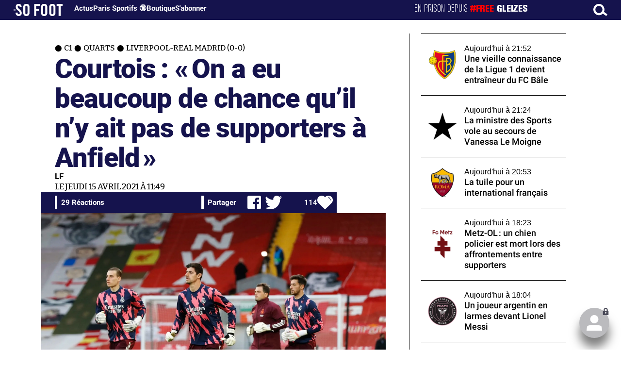

--- FILE ---
content_type: text/html; charset=UTF-8
request_url: https://www.sofoot.com/breves/courtois-on-a-eu-beaucoup-de-chance-quil-ny-ait-pas-de-supporters-a-anfield
body_size: 47899
content:
<!DOCTYPE html>
<!--[if IE 6]>
 No cache 
<![endif]-->
<html lang="fr" data-time="26/01/2026 22:15:29" data-arche="true">

<head>
  <!-- data-emplacement="first" -->
<script type="text/javascript" src="https://cache.consentframework.com/js/pa/21356/c/G4mNI/stub"></script>
<script type="text/javascript" src="https://choices.consentframework.com/js/pa/21356/c/G4mNI/cmp" async></script>



<title>Courtois : « On a eu beaucoup de chance qu’il n’y ait pas de supporters à Anfield » - C1 - Quarts - Liverpool-Real Madrid (0-0) - 15 Avr. 2021 - SO FOOT.com</title>
  <meta charset="UTF-8">
<meta http-equiv="X-UA-Compatible" content="IE=edge">
<meta name="viewport" content="width=device-width, initial-scale=1.0">
<link rel="preconnect" href="https://www.sofoot.com/"/>
<link rel="preload" href="/fonts/bitter/bitterpro-medium-webfont.ttf" as="font" type="font/ttf" crossorigin>
<link rel="preload" href="/fonts/roboto/roboto-medium-webfont.ttf" as="font" type="font/ttf" crossorigin>
<style>
html{--font-sans:system-ui,-apple-system,Segoe UI,Roboto,Ubuntu,Cantarell,Noto Sans,sans-serif,Segoe UI,Roboto,Ubuntu,Cantarell,Noto Sans,sans-serif;--font-serif:ui-serif,serif;--font-mono:Dank Mono,Operator Mono,Inconsolata,Fira Mono,ui-monospace,SF Mono,Monaco,Droid Sans Mono,Source Code Pro,monospace;--font-weight-1:100;--font-weight-2:200;--font-weight-3:300;--font-weight-4:400;--font-weight-5:500;--font-weight-6:600;--font-weight-7:700;--font-weight-8:800;--font-weight-9:900;--font-lineheight-00:.95;--font-lineheight-0:1.1;--font-lineheight-1:1.25;--font-lineheight-2:1.375;--font-lineheight-3:1.5;--font-lineheight-4:1.75;--font-lineheight-5:2;--font-letterspacing-0:-.05em;--font-letterspacing-1:.025em;--font-letterspacing-2:.050em;--font-letterspacing-3:.075em;--font-letterspacing-4:.150em;--font-letterspacing-5:.500em;--font-letterspacing-6:.750em;--font-letterspacing-7:1em;--font-size-00:.5rem;--font-size-0:.75rem;--font-size-1:1rem;--font-size-2:1.1rem;--font-size-3:1.25rem;--font-size-4:1.5rem;--font-size-5:2rem;--font-size-6:2.5rem;--font-size-7:3rem;--font-size-8:3.5rem;--font-size-fluid-0:clamp(.75rem, 2vw, 1rem);--font-size-fluid-1:clamp(1rem, 4vw, 1.5rem);--font-size-fluid-2:clamp(1.5rem, 6vw, 2.5rem);--font-size-fluid-3:clamp(2rem, 9vw, 3.5rem);--size-000:-.5rem;--size-00:-.25rem;--size-1:.25rem;--size-2:.5rem;--size-3:1rem;--size-4:1.25rem;--size-5:1.5rem;--size-6:1.75rem;--size-7:2rem;--size-8:3rem;--size-9:4rem;--size-10:5rem;--size-11:7.5rem;--size-12:10rem;--size-13:15rem;--size-14:20rem;--size-15:30rem;--size-fluid-1:clamp(.5rem, 1vw, 1rem);--size-fluid-2:clamp(1rem, 2vw, 1.5rem);--size-fluid-3:clamp(1.5rem, 3vw, 2rem);--size-fluid-4:clamp(2rem, 4vw, 3rem);--size-fluid-5:clamp(4rem, 5vw, 5rem);--size-fluid-6:clamp(5rem, 7vw, 7.5rem);--size-fluid-7:clamp(7.5rem, 10vw, 10rem);--size-fluid-8:clamp(10rem, 20vw, 15rem);--size-fluid-9:clamp(15rem, 30vw, 20rem);--size-fluid-10:clamp(20rem, 40vw, 30rem);--size-content-1:20ch;--size-content-2:45ch;--size-content-3:60ch;--size-header-1:20ch;--size-header-2:25ch;--size-header-3:35ch;--size-xxs:240px;--size-xs:360px;--size-sm:480px;--size-md:768px;--size-lg:1024px;--size-xl:1440px;--size-xxl:1920px;--ease-1:cubic-bezier(.25, 0, .5, 1);--ease-2:cubic-bezier(.25, 0, .4, 1);--ease-3:cubic-bezier(.25, 0, .3, 1);--ease-4:cubic-bezier(.25, 0, .2, 1);--ease-5:cubic-bezier(.25, 0, .1, 1);--ease-in-1:cubic-bezier(.25, 0, 1, 1);--ease-in-2:cubic-bezier(.50, 0, 1, 1);--ease-in-3:cubic-bezier(.70, 0, 1, 1);--ease-in-4:cubic-bezier(.90, 0, 1, 1);--ease-in-5:cubic-bezier(1, 0, 1, 1);--ease-out-1:cubic-bezier(0, 0, .75, 1);--ease-out-2:cubic-bezier(0, 0, .50, 1);--ease-out-3:cubic-bezier(0, 0, .3, 1);--ease-out-4:cubic-bezier(0, 0, .1, 1);--ease-out-5:cubic-bezier(0, 0, 0, 1);--ease-in-out-1:cubic-bezier(.1, 0, .9, 1);--ease-in-out-2:cubic-bezier(.3, 0, .7, 1);--ease-in-out-3:cubic-bezier(.5, 0, .5, 1);--ease-in-out-4:cubic-bezier(.7, 0, .3, 1);--ease-in-out-5:cubic-bezier(.9, 0, .1, 1);--ease-elastic-1:cubic-bezier(.5, .75, .75, 1.25);--ease-elastic-2:cubic-bezier(.5, 1, .75, 1.25);--ease-elastic-3:cubic-bezier(.5, 1.25, .75, 1.25);--ease-elastic-4:cubic-bezier(.5, 1.5, .75, 1.25);--ease-elastic-5:cubic-bezier(.5, 1.75, .75, 1.25);--ease-squish-1:cubic-bezier(.5, -.1, .1, 1.5);--ease-squish-2:cubic-bezier(.5, -.3, .1, 1.5);--ease-squish-3:cubic-bezier(.5, -.5, .1, 1.5);--ease-squish-4:cubic-bezier(.5, -.7, .1, 1.5);--ease-squish-5:cubic-bezier(.5, -.9, .1, 1.5);--ease-step-1:steps(2);--ease-step-2:steps(3);--ease-step-3:steps(4);--ease-step-4:steps(7);--ease-step-5:steps(10);--layer-1:1;--layer-2:2;--layer-3:3;--layer-4:4;--layer-5:5;--layer-important:2147483647;--shadow-color:220 3% 15%;--shadow-strength:1%;--shadow-1:0 1px 2px -1px hsl(var(--shadow-color)/calc(var(--shadow-strength) + 9%));--shadow-2:0 3px 5px -2px hsl(var(--shadow-color)/calc(var(--shadow-strength) + 3%)),0 7px 14px -5px hsl(var(--shadow-color)/calc(var(--shadow-strength) + 5%));--shadow-3:0 -1px 3px 0 hsl(var(--shadow-color)/calc(var(--shadow-strength) + 2%)),0 1px 2px -5px hsl(var(--shadow-color)/calc(var(--shadow-strength) + 2%)),0 2px 5px -5px hsl(var(--shadow-color)/calc(var(--shadow-strength) + 4%)),0 4px 12px -5px hsl(var(--shadow-color)/calc(var(--shadow-strength) + 5%)),0 12px 15px -5px hsl(var(--shadow-color)/calc(var(--shadow-strength) + 7%));--shadow-4:0 -2px 5px 0 hsl(var(--shadow-color)/calc(var(--shadow-strength) + 2%)),0 1px 1px -2px hsl(var(--shadow-color)/calc(var(--shadow-strength) + 3%)),0 2px 2px -2px hsl(var(--shadow-color)/calc(var(--shadow-strength) + 3%)),0 5px 5px -2px hsl(var(--shadow-color)/calc(var(--shadow-strength) + 4%)),0 9px 9px -2px hsl(var(--shadow-color)/calc(var(--shadow-strength) + 5%)),0 16px 16px -2px hsl(var(--shadow-color)/calc(var(--shadow-strength) + 6%));--shadow-5:0 -1px 2px 0 hsl(var(--shadow-color)/calc(var(--shadow-strength) + 2%)),0 2px 1px -2px hsl(var(--shadow-color)/calc(var(--shadow-strength) + 3%)),0 5px 5px -2px hsl(var(--shadow-color)/calc(var(--shadow-strength) + 3%)),0 10px 10px -2px hsl(var(--shadow-color)/calc(var(--shadow-strength) + 4%)),0 20px 20px -2px hsl(var(--shadow-color)/calc(var(--shadow-strength) + 5%)),0 40px 40px -2px hsl(var(--shadow-color)/calc(var(--shadow-strength) + 7%));--shadow-6:0 -1px 2px 0 hsl(var(--shadow-color)/calc(var(--shadow-strength) + 2%)),0 3px 2px -2px hsl(var(--shadow-color)/calc(var(--shadow-strength) + 3%)),0 7px 5px -2px hsl(var(--shadow-color)/calc(var(--shadow-strength) + 3%)),0 12px 10px -2px hsl(var(--shadow-color)/calc(var(--shadow-strength) + 4%)),0 22px 18px -2px hsl(var(--shadow-color)/calc(var(--shadow-strength) + 5%)),0 41px 33px -2px hsl(var(--shadow-color)/calc(var(--shadow-strength) + 6%)),0 100px 80px -2px hsl(var(--shadow-color)/calc(var(--shadow-strength) + 7%));--inner-shadow-0:inset 0 0 0 1px hsl(var(--shadow-color)/calc(var(--shadow-strength) + 9%));--inner-shadow-1:inset 0 1px 2px 0 hsl(var(--shadow-color)/calc(var(--shadow-strength) + 9%));--inner-shadow-2:inset 0 1px 4px 0 hsl(var(--shadow-color)/calc(var(--shadow-strength) + 9%));--inner-shadow-3:inset 0 2px 8px 0 hsl(var(--shadow-color)/calc(var(--shadow-strength) + 9%));--inner-shadow-4:inset 0 2px 14px 0 hsl(var(--shadow-color)/calc(var(--shadow-strength) + 9%));--ratio-square:1;--ratio-landscape:4/3;--ratio-portrait:3/4;--ratio-widescreen:16/9;--ratio-ultrawide:18/5;--ratio-golden:1.6180/1;--gray-0:#f8f9fa;--gray-1:#f1f3f5;--gray-2:#e9ecef;--gray-3:#dee2e6;--gray-4:#ced4da;--gray-5:#adb5bd;--gray-6:#868e96;--gray-7:#495057;--gray-8:#343a40;--gray-9:#212529;--red-0:#fff5f5;--red-1:#ffe3e3;--red-2:#ffc9c9;--red-3:#ffa8a8;--red-4:#ff8787;--red-5:#ff6b6b;--red-6:#fa5252;--red-7:#f03e3e;--red-8:#e03131;--red-9:#c92a2a;--pink-0:#fff0f6;--pink-1:#ffdeeb;--pink-2:#fcc2d7;--pink-3:#faa2c1;--pink-4:#f783ac;--pink-5:#f06595;--pink-6:#e64980;--pink-7:#d6336c;--pink-8:#c2255c;--pink-9:#a61e4d;--grape-0:#f8f0fc;--grape-1:#f3d9fa;--grape-2:#eebefa;--grape-3:#e599f7;--grape-4:#da77f2;--grape-5:#cc5de8;--grape-6:#be4bdb;--grape-7:#ae3ec9;--grape-8:#9c36b5;--grape-9:#862e9c;--violet-0:#f3f0ff;--violet-1:#e5dbff;--violet-2:#d0bfff;--violet-3:#b197fc;--violet-4:#9775fa;--violet-5:#845ef7;--violet-6:#7950f2;--violet-7:#7048e8;--violet-8:#6741d9;--violet-9:#5f3dc4;--indigo-0:#edf2ff;--indigo-1:#dbe4ff;--indigo-2:#bac8ff;--indigo-3:#91a7ff;--indigo-4:#748ffc;--indigo-5:#5c7cfa;--indigo-6:#4c6ef5;--indigo-7:#4263eb;--indigo-8:#3b5bdb;--indigo-9:#364fc7;--blue-0:#e7f5ff;--blue-1:#d0ebff;--blue-2:#a5d8ff;--blue-3:#74c0fc;--blue-4:#4dabf7;--blue-5:#339af0;--blue-6:#228be6;--blue-7:#1c7ed6;--blue-8:#1971c2;--blue-9:#1864ab;--cyan-0:#e3fafc;--cyan-1:#c5f6fa;--cyan-2:#99e9f2;--cyan-3:#66d9e8;--cyan-4:#3bc9db;--cyan-5:#22b8cf;--cyan-6:#15aabf;--cyan-7:#1098ad;--cyan-8:#0c8599;--cyan-9:#0b7285;--teal-0:#e6fcf5;--teal-1:#c3fae8;--teal-2:#96f2d7;--teal-3:#63e6be;--teal-4:#38d9a9;--teal-5:#20c997;--teal-6:#12b886;--teal-7:#0ca678;--teal-8:#099268;--teal-9:#087f5b;--green-0:#ebfbee;--green-1:#d3f9d8;--green-2:#b2f2bb;--green-3:#8ce99a;--green-4:#69db7c;--green-5:#51cf66;--green-6:#40c057;--green-7:#37b24d;--green-8:#2f9e44;--green-9:#2b8a3e;--lime-0:#f4fce3;--lime-1:#e9fac8;--lime-2:#d8f5a2;--lime-3:#c0eb75;--lime-4:#a9e34b;--lime-5:#94d82d;--lime-6:#82c91e;--lime-7:#74b816;--lime-8:#66a80f;--lime-9:#5c940d;--yellow-0:#fff9db;--yellow-1:#fff3bf;--yellow-2:#ffec99;--yellow-3:#ffe066;--yellow-4:#ffd43b;--yellow-5:#fcc419;--yellow-6:#fab005;--yellow-7:#f59f00;--yellow-8:#f08c00;--yellow-9:#e67700;--orange-0:#fff4e6;--orange-1:#ffe8cc;--orange-2:#ffd8a8;--orange-3:#ffc078;--orange-4:#ffa94d;--orange-5:#ff922b;--orange-6:#fd7e14;--orange-7:#f76707;--orange-8:#e8590c;--orange-9:#d9480f;--gradient-1:linear-gradient(to bottom right, #1f005c, #5b0060, #870160, #ac255e, #ca485c, #e16b5c, #f39060, #ffb56b);--gradient-2:linear-gradient(to bottom right, #48005c, #8300e2, #a269ff);--gradient-3:radial-gradient(circle at top right, #0ff, rgba(0, 255, 255, 0)),radial-gradient(circle at bottom left, #ff1492, rgba(255, 20, 146, 0));--gradient-4:linear-gradient(to bottom right, #00f5a0, #00d9f5);--gradient-5:conic-gradient(from -270deg at 75% 110%, #f0f, #fffaf0);--gradient-6:conic-gradient(from -90deg at top left, #000, #fff);--gradient-7:linear-gradient(to bottom right, #72c6ef, #004e8f);--gradient-8:conic-gradient(from 90deg at 50% 0%, #111, 50%, #222, #111);--gradient-9:conic-gradient(from .5turn at bottom center, #add8e6, #fff);--gradient-10:conic-gradient(from 90deg at 40% -25%, gold, #f79d03, #ee6907, #e6390a, #de0d0d, #d61039, #cf1261, #c71585, #cf1261, #d61039, #de0d0d, #ee6907, #f79d03, gold, gold, gold);--gradient-11:conic-gradient(at bottom left, #ff1493, cyan);--gradient-12:conic-gradient(from 90deg at 25% -10%, #ff4500, #d3f340, #7bee85, #afeeee, #7bee85);--gradient-13:radial-gradient(circle at 50% 200%, #000142, #3b0083, #b300c3, #ff059f, #ff4661, #ffad86, #fff3c7);--gradient-14:conic-gradient(at top right, lime, cyan);--gradient-15:linear-gradient(to bottom right, #c7d2fe, #fecaca, #fef3c7);--gradient-16:radial-gradient(circle at 50% -250%, #374151, #111827, #000);--gradient-17:conic-gradient(from -90deg at 50% -25%, blue, #8a2be2);--gradient-18:linear-gradient(0deg, rgba(255, 0, 0, .8), rgba(255, 0, 0, 0) 75%),linear-gradient(60deg, rgba(255, 255, 0, .8), rgba(255, 255, 0, 0) 75%),linear-gradient(120deg, rgba(0, 255, 0, .8), rgba(0, 255, 0, 0) 75%),linear-gradient(180deg, rgba(0, 255, 255, .8), rgba(0, 255, 255, 0) 75%),linear-gradient(240deg, rgba(0, 0, 255, .8), rgba(0, 0, 255, 0) 75%),linear-gradient(300deg, rgba(255, 0, 255, .8), rgba(255, 0, 255, 0) 75%);--gradient-19:linear-gradient(to bottom right, #ffe259, #ffa751);--gradient-20:conic-gradient(from -135deg at -10% center, orange, #ff7715, #ff522a, #ff3f47, #ff5482, #ff69b4);--gradient-21:conic-gradient(from -90deg at 25% 115%, red, #f06, #f0c, #c0f, #60f, #00f, #00f, #00f, #00f);--gradient-22:linear-gradient(to bottom right, #acb6e5, #86fde8);--gradient-23:linear-gradient(to bottom right, #536976, #292e49);--gradient-24:conic-gradient(from .5turn at 0% 0%, #00c476, 10%, #82b0ff, 90%, #00c476);--gradient-25:conic-gradient(at 125% 50%, #b78cf7, #ff7c94, #ffcf0d, #ff7c94, #b78cf7);--gradient-26:linear-gradient(to bottom right, #9796f0, #fbc7d4);--gradient-27:conic-gradient(from .5turn at bottom left, #ff1493, #639);--gradient-28:conic-gradient(from -90deg at 50% 105%, #fff, orchid);--gradient-29:radial-gradient(circle at top right, #bfb3ff, rgba(191, 179, 255, 0)),radial-gradient(circle at bottom left, #86acf9, rgba(134, 172, 249, 0));--gradient-30:radial-gradient(circle at top right, #00ff80, rgba(0, 255, 128, 0)),radial-gradient(circle at bottom left, #adffd6, rgba(173, 255, 214, 0));--noise-1:url("data:image/svg+xml;charset=utf-8,%3Csvg viewBox='0 0 200 200' xmlns='http://www.w3.org/2000/svg'%3E%3Cfilter id='a'%3E%3CfeTurbulence type='fractalNoise' baseFrequency='.005' numOctaves='2' stitchTiles='stitch'/%3E%3C/filter%3E%3Crect width='100%25' height='100%25' filter='url(%23a)'/%3E%3C/svg%3E");--noise-2:url("data:image/svg+xml;charset=utf-8,%3Csvg viewBox='0 0 300 300' xmlns='http://www.w3.org/2000/svg'%3E%3Cfilter id='a'%3E%3CfeTurbulence type='fractalNoise' baseFrequency='.05' stitchTiles='stitch'/%3E%3C/filter%3E%3Crect width='100%25' height='100%25' filter='url(%23a)'/%3E%3C/svg%3E");--noise-3:url("data:image/svg+xml;charset=utf-8,%3Csvg viewBox='0 0 1024 1024' xmlns='http://www.w3.org/2000/svg'%3E%3Cfilter id='a'%3E%3CfeTurbulence type='fractalNoise' baseFrequency='.25' stitchTiles='stitch'/%3E%3C/filter%3E%3Crect width='100%25' height='100%25' filter='url(%23a)'/%3E%3C/svg%3E");--noise-4:url("data:image/svg+xml;charset=utf-8,%3Csvg viewBox='0 0 2056 2056' xmlns='http://www.w3.org/2000/svg'%3E%3Cfilter id='a'%3E%3CfeTurbulence type='fractalNoise' baseFrequency='.5' stitchTiles='stitch'/%3E%3C/filter%3E%3Crect width='100%25' height='100%25' filter='url(%23a)'/%3E%3C/svg%3E");--noise-5:url("data:image/svg+xml;charset=utf-8,%3Csvg viewBox='0 0 2056 2056' xmlns='http://www.w3.org/2000/svg'%3E%3Cfilter id='a'%3E%3CfeTurbulence type='fractalNoise' baseFrequency='.75' stitchTiles='stitch'/%3E%3C/filter%3E%3Crect width='100%25' height='100%25' filter='url(%23a)'/%3E%3C/svg%3E");--noise-filter-1:contrast(300%) brightness(100%);--noise-filter-2:contrast(200%) brightness(150%);--noise-filter-3:contrast(200%) brightness(250%);--noise-filter-4:contrast(200%) brightness(500%);--noise-filter-5:contrast(200%) brightness(1000%);--animation-fade-in:fade-in .5s var(--ease-3);--animation-fade-in-bloom:fade-in-bloom 2s var(--ease-3);--animation-fade-out:fade-out .5s var(--ease-3);--animation-fade-out-bloom:fade-out-bloom 2s var(--ease-3);--animation-scale-up:scale-up .5s var(--ease-3);--animation-scale-down:scale-down .5s var(--ease-3);--animation-slide-out-up:slide-out-up .5s var(--ease-3);--animation-slide-out-down:slide-out-down .5s var(--ease-3);--animation-slide-out-right:slide-out-right .5s var(--ease-3);--animation-slide-out-left:slide-out-left .5s var(--ease-3);--animation-slide-in-up:slide-in-up .5s var(--ease-3);--animation-slide-in-down:slide-in-down .5s var(--ease-3);--animation-slide-in-right:slide-in-right .5s var(--ease-3);--animation-slide-in-left:slide-in-left .5s var(--ease-3);--animation-shake-x:shake-x .75s var(--ease-out-5);--animation-shake-y:shake-y .75s var(--ease-out-5);--animation-spin:spin 2s linear infinite;--animation-ping:ping 5s var(--ease-out-3) infinite;--animation-blink:blink 1s var(--ease-out-3) infinite;--animation-float:float 3s var(--ease-in-out-3) infinite;--animation-bounce:bounce 2s var(--ease-squish-2) infinite;--animation-pulse:pulse 2s var(--ease-out-3) infinite;--border-size-1:1px;--border-size-2:2px;--border-size-3:5px;--border-size-4:10px;--border-size-5:25px;--radius-1:2px;--radius-2:5px;--radius-3:1rem;--radius-4:2rem;--radius-5:4rem;--radius-6:8rem;--radius-round:1e5px;--radius-blob-1:30% 70% 70% 30%/53% 30% 70% 47%;--radius-blob-2:53% 47% 34% 66%/63% 46% 54% 37%;--radius-blob-3:37% 63% 56% 44%/49% 56% 44% 51%;--radius-blob-4:63% 37% 37% 63%/43% 37% 63% 57%;--radius-blob-5:49% 51% 48% 52%/57% 44% 56% 43%;--radius-conditional-1:clamp(0px, calc(100vw - 100%) * 1e5, var(--radius-1));--radius-conditional-2:clamp(0px, calc(100vw - 100%) * 1e5, var(--radius-2));--radius-conditional-3:clamp(0px, calc(100vw - 100%) * 1e5, var(--radius-3));--radius-conditional-4:clamp(0px, calc(100vw - 100%) * 1e5, var(--radius-4));--radius-conditional-5:clamp(0px, calc(100vw - 100%) * 1e5, var(--radius-5));--radius-conditional-6:clamp(0px, calc(100vw - 100%) * 1e5, var(--radius-6))}@media (prefers-color-scheme:dark){html{--shadow-color:220 40% 2%;--shadow-strength:25%}}@keyframes fade-in{to{opacity:1}}@keyframes fade-in-bloom{0%{filter:brightness(1) blur(20px);opacity:0}10%{filter:brightness(2) blur(10px);filter:brightness(.5) blur(10px);opacity:1}to{filter:brightness(1) blur(0);opacity:1}}@keyframes fade-out{to{opacity:0}}@keyframes fade-out-bloom{to{filter:brightness(1) blur(20px);opacity:0}10%{filter:brightness(2) blur(10px);filter:brightness(.5) blur(10px);opacity:1}0%{filter:brightness(1) blur(0);opacity:1}}@keyframes scale-up{to{transform:scale(1.25)}}@keyframes scale-down{to{transform:scale(.75)}}@keyframes slide-out-up{to{transform:translateY(-100%)}}@keyframes slide-out-down{to{transform:translateY(100%)}}@keyframes slide-out-right{to{transform:translateX(100%)}}@keyframes slide-out-left{to{transform:translateX(-100%)}}@keyframes slide-in-up{0%{transform:translateY(100%)}}@keyframes slide-in-down{0%{transform:translateY(-100%)}}@keyframes slide-in-right{0%{transform:translateX(-100%)}}@keyframes slide-in-left{0%{transform:translateX(100%)}}@keyframes shake-x{0%,to{transform:translateX(0)}20%,60%{transform:translateX(-5%)}40%,80%{transform:translateX(5%)}}@keyframes shake-y{0%,to{transform:translateY(0)}20%,60%{transform:translateY(-5%)}40%,80%{transform:translateY(5%)}}@keyframes spin{to{transform:rotate(1turn)}}@keyframes ping{90%,to{opacity:0;transform:scale(2)}}@keyframes blink{0%,to{opacity:1}50%{opacity:.5}}@keyframes float{50%{transform:translateY(-25%)}}@keyframes bounce{25%{transform:translateY(-20%)}40%{transform:translateY(-3%)}0%,60%,to{transform:translateY(0)}}@keyframes pulse{50%{transform:scale(.9)}}
</style>
<link rel="stylesheet" href="/design/main/main-b1647e8601.css">
<!-- css_page : pages-->
	<link rel="stylesheet" href="/design/pages/pages-f48f74e752.css">
<style data-src="/css/index-582e1e2d93.css">@charset "UTF-8";.titre-match,.titre-match-logo{display:none!important}.lazy-img-wrap .lazy-img-in{position:relative}.lazy-img-wrap .lazy-img-in img{position:absolute;inset:0}[data-page=article] .content iframe[allowfullscreen]{display:block;margin-block:var(--marge);width:100%}[data-page=article] .qr_question{margin-top:1em}[data-page=article] .blason-equipe{display:inline-block;width:var(--icone-grand);height:var(--icone-grand);background-image:none!important}[data-page=article] .blason-equipe img{width:100%;height:100%;display:inline-block;-o-object-fit:contain;object-fit:contain}[data-page=article] [data-zone=article] img[src*="/d-"]{display:block;margin-top:var(--marge);margin-bottom:var(--marge-mini)}[data-page=article] [data-zone=article] figure>img[src*="/d-"]{margin:0}[data-page=article] .exergue{margin-block:var(--marge);position:relative}[data-page=article] .exergue:before{position:absolute;content:"";background:var(--color-brand);-webkit-mask:url('data:image/svg+xml;utf8,<svg xmlns="http://www.w3.org/2000/svg" viewBox="0 0 58.4 52.4"><path d="M17.6 0L0 26.1l17.6 26.3h14.2L15.9 26.2 31.8 0z"/><path d="M44.2 0L26.6 26.1l17.6 26.3h14.2L42.5 26.2 58.4 0z"/></svg>') no-repeat right top;mask:url('data:image/svg+xml;utf8,<svg xmlns="http://www.w3.org/2000/svg" viewBox="0 0 58.4 52.4"><path d="M17.6 0L0 26.1l17.6 26.3h14.2L15.9 26.2 31.8 0z"/><path d="M44.2 0L26.6 26.1l17.6 26.3h14.2L42.5 26.2 58.4 0z"/></svg>') no-repeat right top;-webkit-mask-size:100%;mask-size:100%;width:var(--largeur-colonne);height:100%;top:0;left:0}[data-page=article] .exergue .exergue_content{display:block;margin:0;padding:0;font-family:var(--police-sans-serif);font-size:var(--taille-texte-smart);font-weight:var(--font-weight-bolder);font-variation-settings:var(--graisse-tres-gras);line-height:110%;color:var(--color-brand);padding-left:calc(var(--largeur-colonne) + var(--marge))}[data-page=article] .exergue .exergue_content:after{content:"»";display:inline}[data-page=article] .exergue .exergue_legende{font-size:var(--taille-texte-petit-smart);padding-left:calc(var(--largeur-colonne) + var(--marge))}@media (min-width:768px){[data-page=article] .exergue:before{-webkit-mask-size:60%;mask-size:60%}}[data-page=article] .qr_question{display:inline-block;margin-bottom:var(--marge-mini);font-variation-settings:var(--graisse-gras);font-size:var(--taille-texte-grand)}[data-zone=message-live] [data-action-joueur=changement] img{display:inline-block;width:20px;height:20px;vertical-align:bottom}.content .tti{text-align:center;display:block;max-width:600px;margin:0 auto}.content .tti img{border:2px solid #bbb;border-radius:20px}iframe[src*="rematch.tv"]{aspect-ratio:16/9;width:100%!important;height:initial!important;position:static!important}:root{--balloon-border-radius:2px;--balloon-color:rgba(16, 16, 16, 0.95);--balloon-text-color:#fff;--balloon-font-size:12px;--balloon-move:4px}button[aria-label][data-balloon-pos]{overflow:visible}[aria-label][data-balloon-pos]{position:relative;cursor:pointer}[aria-label][data-balloon-pos]:after{opacity:0;pointer-events:none;-webkit-transition:all .18s ease-out .18s;transition:all .18s ease-out .18s;text-indent:0;font-family:-apple-system,BlinkMacSystemFont,"Segoe UI",Roboto,Oxygen,Ubuntu,Cantarell,"Open Sans","Helvetica Neue",sans-serif;font-weight:400;font-style:normal;text-shadow:none;font-size:var(--balloon-font-size);background:var(--balloon-color);border-radius:2px;color:var(--balloon-text-color);border-radius:var(--balloon-border-radius);content:attr(aria-label);padding:.5em 1em;position:absolute;white-space:nowrap;z-index:10}[aria-label][data-balloon-pos]:before{width:0;height:0;border:5px solid transparent;border-top-color:var(--balloon-color);opacity:0;pointer-events:none;-webkit-transition:all .18s ease-out .18s;transition:all .18s ease-out .18s;content:"";position:absolute;z-index:10}[aria-label][data-balloon-pos]:hover:after,[aria-label][data-balloon-pos]:hover:before,[aria-label][data-balloon-pos]:not([data-balloon-nofocus]):focus:after,[aria-label][data-balloon-pos]:not([data-balloon-nofocus]):focus:before,[aria-label][data-balloon-pos][data-balloon-visible]:after,[aria-label][data-balloon-pos][data-balloon-visible]:before{opacity:1;pointer-events:none}[aria-label][data-balloon-pos].font-awesome:after{font-family:FontAwesome,-apple-system,BlinkMacSystemFont,"Segoe UI",Roboto,Oxygen,Ubuntu,Cantarell,"Open Sans","Helvetica Neue",sans-serif}[aria-label][data-balloon-pos][data-balloon-break]:after{white-space:pre}[aria-label][data-balloon-pos][data-balloon-break][data-balloon-length]:after{white-space:pre-line;word-break:break-word}[aria-label][data-balloon-pos][data-balloon-blunt]:after,[aria-label][data-balloon-pos][data-balloon-blunt]:before{-webkit-transition:none;transition:none}[aria-label][data-balloon-pos][data-balloon-pos=down]:hover:after,[aria-label][data-balloon-pos][data-balloon-pos=down][data-balloon-visible]:after,[aria-label][data-balloon-pos][data-balloon-pos=up]:hover:after,[aria-label][data-balloon-pos][data-balloon-pos=up][data-balloon-visible]:after{-webkit-transform:translate(-50%,0);transform:translate(-50%,0)}[aria-label][data-balloon-pos][data-balloon-pos=down]:hover:before,[aria-label][data-balloon-pos][data-balloon-pos=down][data-balloon-visible]:before,[aria-label][data-balloon-pos][data-balloon-pos=up]:hover:before,[aria-label][data-balloon-pos][data-balloon-pos=up][data-balloon-visible]:before{-webkit-transform:translate(-50%,0);transform:translate(-50%,0)}[aria-label][data-balloon-pos][data-balloon-pos*=-left]:after{left:0}[aria-label][data-balloon-pos][data-balloon-pos*=-left]:before{left:5px}[aria-label][data-balloon-pos][data-balloon-pos*=-right]:after{right:0}[aria-label][data-balloon-pos][data-balloon-pos*=-right]:before{right:5px}[aria-label][data-balloon-pos][data-balloon-po*=-left]:hover:after,[aria-label][data-balloon-pos][data-balloon-po*=-left][data-balloon-visible]:after,[aria-label][data-balloon-pos][data-balloon-pos*=-right]:hover:after,[aria-label][data-balloon-pos][data-balloon-pos*=-right][data-balloon-visible]:after{-webkit-transform:translate(0,0);transform:translate(0,0)}[aria-label][data-balloon-pos][data-balloon-po*=-left]:hover:before,[aria-label][data-balloon-pos][data-balloon-po*=-left][data-balloon-visible]:before,[aria-label][data-balloon-pos][data-balloon-pos*=-right]:hover:before,[aria-label][data-balloon-pos][data-balloon-pos*=-right][data-balloon-visible]:before{-webkit-transform:translate(0,0);transform:translate(0,0)}[aria-label][data-balloon-pos][data-balloon-pos^=up]:after,[aria-label][data-balloon-pos][data-balloon-pos^=up]:before{bottom:100%;-webkit-transform-origin:top;transform-origin:top;-webkit-transform:translate(0,var(--balloon-move));transform:translate(0,var(--balloon-move))}[aria-label][data-balloon-pos][data-balloon-pos^=up]:after{margin-bottom:10px}[aria-label][data-balloon-pos][data-balloon-pos=up]:after,[aria-label][data-balloon-pos][data-balloon-pos=up]:before{left:50%;-webkit-transform:translate(-50%,var(--balloon-move));transform:translate(-50%,var(--balloon-move))}[aria-label][data-balloon-pos][data-balloon-pos^=down]:after,[aria-label][data-balloon-pos][data-balloon-pos^=down]:before{top:100%;-webkit-transform:translate(0,calc(var(--balloon-move) * -1));transform:translate(0,calc(var(--balloon-move) * -1))}[aria-label][data-balloon-pos][data-balloon-pos^=down]:after{margin-top:10px}[aria-label][data-balloon-pos][data-balloon-pos^=down]:before{width:0;height:0;border:5px solid transparent;border-bottom-color:var(--balloon-color)}[aria-label][data-balloon-pos][data-balloon-pos=down]:after,[aria-label][data-balloon-pos][data-balloon-pos=down]:before{left:50%;-webkit-transform:translate(-50%,calc(var(--balloon-move) * -1));transform:translate(-50%,calc(var(--balloon-move) * -1))}[aria-label][data-balloon-pos][data-balloon-pos=left]:hover:after,[aria-label][data-balloon-pos][data-balloon-pos=left][data-balloon-visible]:after,[aria-label][data-balloon-pos][data-balloon-pos=right]:hover:after,[aria-label][data-balloon-pos][data-balloon-pos=right][data-balloon-visible]:after{-webkit-transform:translate(0,-50%);transform:translate(0,-50%)}[aria-label][data-balloon-pos][data-balloon-pos=left]:hover:before,[aria-label][data-balloon-pos][data-balloon-pos=left][data-balloon-visible]:before,[aria-label][data-balloon-pos][data-balloon-pos=right]:hover:before,[aria-label][data-balloon-pos][data-balloon-pos=right][data-balloon-visible]:before{-webkit-transform:translate(0,-50%);transform:translate(0,-50%)}[aria-label][data-balloon-pos][data-balloon-pos=left]:after,[aria-label][data-balloon-pos][data-balloon-pos=left]:before{right:100%;top:50%;-webkit-transform:translate(var(--balloon-move),-50%);transform:translate(var(--balloon-move),-50%)}[aria-label][data-balloon-pos][data-balloon-pos=left]:after{margin-right:10px}[aria-label][data-balloon-pos][data-balloon-pos=left]:before{width:0;height:0;border:5px solid transparent;border-left-color:var(--balloon-color)}[aria-label][data-balloon-pos][data-balloon-pos=right]:after,[aria-label][data-balloon-pos][data-balloon-pos=right]:before{left:100%;top:50%;-webkit-transform:translate(calc(var(--balloon-move) * -1),-50%);transform:translate(calc(var(--balloon-move) * -1),-50%)}[aria-label][data-balloon-pos][data-balloon-pos=right]:after{margin-left:10px}[aria-label][data-balloon-pos][data-balloon-pos=right]:before{width:0;height:0;border:5px solid transparent;border-right-color:var(--balloon-color)}[aria-label][data-balloon-pos][data-balloon-length]:after{white-space:normal}[aria-label][data-balloon-pos][data-balloon-length=small]:after{width:80px}[aria-label][data-balloon-pos][data-balloon-length=medium]:after{width:150px}[aria-label][data-balloon-pos][data-balloon-length=large]:after{width:260px}[aria-label][data-balloon-pos][data-balloon-length=xlarge]:after{width:380px}@media screen and (max-width:768px){[aria-label][data-balloon-pos][data-balloon-length=xlarge]:after{width:90vw}}[aria-label][data-balloon-pos][data-balloon-length=fit]:after{width:100%}.block-formulaire-membres,.formulaire-membres{background-color:#fee100;color:#000;padding:var(--marge-petite);margin:var(--marge-petite) auto;display:-webkit-box;display:-webkit-flex;display:-ms-flexbox;display:flex;-webkit-box-orient:vertical;-webkit-box-direction:normal;-webkit-flex-direction:column;-ms-flex-direction:column;flex-direction:column;gap:var(--marge-mini)}.block-formulaire-membres:hover,.formulaire-membres:hover{text-decoration:none}.block-formulaire-membres h3,.block-formulaire-membres p,.formulaire-membres h3,.formulaire-membres p{margin:0;font-size:smaller}.block-formulaire-membres u:hover,.formulaire-membres u:hover{text-decoration:none;background-color:#000;color:#fff}.block-formulaire-membres.termine,.formulaire-membres.termine{background-color:#8ef1bc}body[data-preview=fenetre] .colonne[data-zone=breves],body[data-preview=fenetre] .module-compte,body[data-preview=fenetre] footer.footer,body[data-preview=fenetre] header.header{display:none!important}[data-emplacement=apres-chapo-article]{display:grid;place-items:center}[data-emplacement=banniere-mobile-fixed]{width:100%;overflow:hidden;background-color:rgba(0,0,0,.5);text-align:center}[data-emplacement=banniere-mobile-fixed]>*,[data-emplacement=banniere-mobile-fixed]>*>*{max-width:100%;overflow:hidden;text-align:center;margin:0 auto}[data-emplacement*=colonne-de-droite]{display:grid;place-items:center;max-width:300px;margin:0 auto;width:100%}[data-emplacement*=colonne-de-droite][data-emplacement=colonne-de-droite-top-1],[data-emplacement*=colonne-de-droite][data-emplacement=colonne-de-droite-top-bottom]{min-height:600px}@media (max-width:399px){[data-emplacement=colonne-de-droite-top-1],[data-emplacement=colonne-de-droite-top-bottom]{min-height:600px}}[data-emplacement=megaban]{display:grid;place-items:center;max-width:100%;width:1000px;min-height:250px;margin:var(--marge) auto}.sous-article,[data-emplacement=sous-article]{display:-webkit-box!important;display:-webkit-flex!important;display:-ms-flexbox!important;display:flex!important;-webkit-box-pack:center!important;-webkit-justify-content:center!important;-ms-flex-pack:center!important;justify-content:center!important;margin-right:var(--marge)!important}body[data-is-pair=true] .seulement-si-impair{display:none!important}body:not([data-is-pair=true]) .seulement-si-pair{display:none!important}[data-emplacement=body-debut]{height:0!important;overflow:hidden}.BeOpVSlot:empty,.teads-adCall:empty,.teads-inread-target:empty{display:none!important}.BeOpVSlot:empty,[id="Autoslot Sofoot"]{margin:0;padding:0}[data-emplacement=colonne-de-droite-bottom]{position:-webkit-sticky;position:sticky;top:calc(var(--hauteur-header-computed,12vh) + var(--marge))}[data-emplacement]:not([data-emplacement*=colonne]) a,[data-emplacement]:not([data-emplacement*=colonne]) iframe,[data-emplacement]:not([data-emplacement*=colonne]) span,[data-emplacement]:not([data-emplacement*=colonne])>*>div{margin:0 auto;display:block}[data-emplacement]{display:grid;place-items:center}[data-emplacement*=colonne] a,[data-emplacement*=colonne] iframe,[data-emplacement*=colonne] span,[data-emplacement*=colonne]>div{width:300px;margin:0 auto;display:block}#taboola-below-article-thumbnails{max-width:900px}[data-arche=true] [data-emplacement=megaban]{display:none!important;--explication:"MEGABAN désactivée quand le site affiche une pub habillage/arche"}@media (min-width:1000px){.colonnes-principales.une-colonne-en-mobile>.colonne:first-child>.article[data-mode=auto]:first-child,html[data-arche=true] .article[data-mode=grand]{--decalage-focal-x:26%}}[data-emplacement=apres-premier-article]{margin:0}[data-emplacement*=colonne-de-droite],[data-emplacement=apres-chapo-article],[data-emplacement=megaban]{display:grid;place-items:center;background:url("data:image/svg+xml,%3Csvg version='1.1' xmlns='http://www.w3.org/2000/svg' x='0' y='0' viewBox='0 0 271.2 112.1' xml:space='preserve' enable-background='new 0 0 271.2 112.1'%3E%3Cpath fill='rgba(0,0,0,0.3)' d='M218.5 52.2c0 5.1-1.5 7.5-6.2 7.5s-6.2-2.5-6.2-7.5V17.7c0-5.1 1.5-7.5 6.2-7.5s6.2 2.4 6.2 7.5v34.5zM212.2 0c-12.2 0-17.9 7.8-17.9 17.4v35c0 9.6 5.6 17.4 17.9 17.4s17.9-7.8 17.9-17.4v-35c0-9.6-5.6-17.4-17.9-17.4M119 11.1h20.9V.9h-32.6v68H119V38.8h15.6V28.6H119V11.1zm-50.1 41c0 5.1-1.5 7.5-6.2 7.5s-6.2-2.5-6.2-7.5V17.7c0-5.1 1.5-7.5 6.2-7.5s6.2 2.4 6.2 7.5v34.4zm11.7.3v-35C80.6 7.8 74.9 0 62.7 0S44.8 7.8 44.8 17.4v35c0 9.6 5.7 17.4 17.9 17.4S80.6 62 80.6 52.4m-44.6 0c0-18.5-23.7-24-23.7-35.6 0-4.2 2.1-6.7 5.8-6.7 2.6 0 5.7 1.7 6.2 7.5l11.1-1.2C34.4 6.9 28.7 0 19.2 0 7.7 0 1.1 6.1 1.1 16.9c0 19.5 23.7 23.1 23.7 36.5 0 4-2.7 6.2-6.8 6.2-3.8 0-6.5-3.4-7-10.3L0 51c.5 10.2 6.7 18.8 17.5 18.8S36 63.6 36 52.4M236.9.9v10.2h11.3v57.8h11.7V11.1h11.3V.9h-34.3zm-65.5 51.2c0 5.1-1.5 7.5-6.2 7.5s-6.2-2.4-6.2-7.5V17.7c0-5.1 1.5-7.5 6.2-7.5s6.2 2.4 6.2 7.5v34.4zM165.2 0c-12.2 0-17.9 7.8-17.9 17.4v35c0 9.6 5.6 17.4 17.9 17.4s17.9-7.8 17.9-17.4v-35c0-9.6-5.7-17.4-17.9-17.4M75.1 102.1h-2.6l1-.7v6.6l-.7-.9 3.8.9v2.4H66.3V108l3.2-.9-.7 1V89.5l.8 1-3.3-.9v-2.4l7.3-.2h3c1.8 0 3.3.3 4.5.9a6 6 0 0 1 2.6 2.6c.6 1.1.8 2.3.8 3.7a7 7 0 0 1-4.1 6.8c-1.3.8-3.1 1.1-5.3 1.1zm.7-11.6h-3.1l.7-.7v9.7l-1-.7H75c1.5 0 2.6-.4 3.4-1.2.8-.8 1.2-1.8 1.2-3.2 0-1.2-.3-2.2-1-2.9-.5-.7-1.5-1-2.8-1zM92.9 110.7c-1.5 0-2.7-.5-3.7-1.4-1-1-1.5-2.4-1.5-4.3v-9.6l.4.7-2.6-.8v-2.4l6.8-.2v11.6c0 1 .2 1.8.7 2.3s1.1.7 1.8.7c.6 0 1.2-.2 2-.5.7-.3 1.4-.8 2.1-1.5l-.3.8V95.2l.4.8-2.6-.8v-2.4l6.8-.2v15.3l-.6-.8 2.8.9v2.3l-5.8.3-.6-3.2.7.2a12.5 12.5 0 0 1-3.4 2.4c-1.1.5-2.3.7-3.4.7zM114.3 110.7l-2.8-.2a42 42 0 0 1-3.2-.5V86.9l.7 1.3-2.9-.9v-2.4l6.8-.3v10.9l-.6-.7c.8-.8 1.7-1.4 2.6-1.9a6 6 0 0 1 3-.7c1.3 0 2.4.3 3.4 1a7 7 0 0 1 2.3 3c.6 1.3.8 2.9.8 4.9 0 1.4-.2 2.7-.5 3.8a7.6 7.6 0 0 1-4.8 5c-1.2.6-2.9.8-4.8.8zm.8-3.3c1.6 0 2.7-.5 3.5-1.6.7-1 1.1-2.5 1.1-4.3 0-1.2-.1-2.2-.4-3.1-.3-.9-.7-1.5-1.2-2s-1.1-.7-1.9-.7a4 4 0 0 0-1.8.5l-2 1.4.6-1.4v12l-.6-1.1 2.7.3zM132.8 107.6l-.3-.4 2.5.7v2.4h-9v-2.4l2.5-.7-.4.4v-20l.3.3-2.5-.7v-2.4l6.8-.3v23.1zM143.4 107.6l-.3-.4 2.5.7v2.4h-9v-2.4l2.5-.7-.3.4v-12l.3.3-2.5-.7v-2.4l6.8-.2v15zM140.9 90c-.8 0-1.5-.2-2-.7-.5-.5-.7-1.1-.7-2 0-.9.3-1.6.8-2.1s1.2-.7 2-.7 1.4.2 1.9.7c.5.5.8 1.1.8 2s-.3 1.6-.8 2c-.6.6-1.2.8-2 .8zM155.1 110.7c-1.5 0-2.9-.4-4.1-1.1-1.2-.7-2.2-1.7-2.9-3.1s-1.1-3-1.1-4.9c0-1.7.3-3.2.8-4.4a7.9 7.9 0 0 1 2-2.9c.9-.7 1.8-1.3 2.9-1.6a12 12 0 0 1 6.5-.1l2.6.9-.1 4.9h-3l-.5-2.7.4.3-1.2-.3-1.3-.1a4 4 0 0 0-2.4.7c-.6.5-1.1 1.1-1.4 2-.3.9-.5 1.9-.5 3.1 0 1.3.2 2.4.5 3.2.4.9.9 1.5 1.5 2s1.4.7 2.3.7a6 6 0 0 0 2.2-.4 10 10 0 0 0 2.5-1.3l1.6 2.3c-1.2.9-2.5 1.6-3.7 2.1-1.2.5-2.4.7-3.6.7zM170.9 107.6l-.3-.4 2.5.7v2.4h-9v-2.4l2.5-.7-.3.4v-12l.3.3-2.5-.7v-2.4l6.8-.2v15zM168.4 90c-.8 0-1.5-.2-2-.7-.5-.5-.7-1.1-.7-2 0-.9.3-1.6.8-2.1s1.2-.7 2-.7 1.4.2 1.9.7c.5.5.8 1.1.8 2s-.3 1.6-.8 2c-.5.6-1.2.8-2 .8zM181 110.7c-1.5 0-2.7-.5-3.4-1.4-.8-.9-1.2-2.3-1.2-4.1v-10l.6.6h-3.2v-2.5l3.2-.8-.7.8v-4.5l4.7-.8v5.3l-.5-.6h5l-.1 3.1h-5l.5-.6v9.5c0 .9.2 1.6.5 2 .3.4.8.6 1.4.6l1.2-.2 1.4-.5.9 2.5a10.1 10.1 0 0 1-5.3 1.6zM195.7 110.7c-1.6 0-3-.3-4.2-1s-2.1-1.7-2.8-3c-.7-1.3-1-2.9-1-4.9 0-2 .4-3.7 1.1-5.1a8 8 0 0 1 3-3.3 8.5 8.5 0 0 1 4.6-1.1c1.7 0 3.1.3 4.2 1a6 6 0 0 1 2.4 2.8c.5 1.2.8 2.5.8 4v1.1l-.1 1.2h-12.1v-2.7h8.1l-.6.4-.2-2.3c-.2-.7-.5-1.2-.9-1.6-.4-.4-1-.6-1.8-.6s-1.5.2-2 .7-.9 1.2-1.1 2-.3 1.8-.3 2.8c0 1.2.1 2.2.4 3.2.3.9.7 1.6 1.4 2.2.7.5 1.5.8 2.6.8.7 0 1.5-.1 2.4-.4a16 16 0 0 0 2.7-1.2l1.6 2.5a18 18 0 0 1-3.9 2c-1.8.3-3 .5-4.3.5zm-2-20.4-1.6-2.2 6.9-5.3 2.3 3.2-7.6 4.3z'/%3E%3C/svg%3E") no-repeat center center,-webkit-linear-gradient(45deg,transparent 25%,rgba(238,238,238,.5) 25%,rgba(238,238,238,.5) 50%,transparent 50%,transparent 75%,rgba(238,238,238,.5) 75%,rgba(238,238,238,.5) 100%);background:url("data:image/svg+xml,%3Csvg version='1.1' xmlns='http://www.w3.org/2000/svg' x='0' y='0' viewBox='0 0 271.2 112.1' xml:space='preserve' enable-background='new 0 0 271.2 112.1'%3E%3Cpath fill='rgba(0,0,0,0.3)' d='M218.5 52.2c0 5.1-1.5 7.5-6.2 7.5s-6.2-2.5-6.2-7.5V17.7c0-5.1 1.5-7.5 6.2-7.5s6.2 2.4 6.2 7.5v34.5zM212.2 0c-12.2 0-17.9 7.8-17.9 17.4v35c0 9.6 5.6 17.4 17.9 17.4s17.9-7.8 17.9-17.4v-35c0-9.6-5.6-17.4-17.9-17.4M119 11.1h20.9V.9h-32.6v68H119V38.8h15.6V28.6H119V11.1zm-50.1 41c0 5.1-1.5 7.5-6.2 7.5s-6.2-2.5-6.2-7.5V17.7c0-5.1 1.5-7.5 6.2-7.5s6.2 2.4 6.2 7.5v34.4zm11.7.3v-35C80.6 7.8 74.9 0 62.7 0S44.8 7.8 44.8 17.4v35c0 9.6 5.7 17.4 17.9 17.4S80.6 62 80.6 52.4m-44.6 0c0-18.5-23.7-24-23.7-35.6 0-4.2 2.1-6.7 5.8-6.7 2.6 0 5.7 1.7 6.2 7.5l11.1-1.2C34.4 6.9 28.7 0 19.2 0 7.7 0 1.1 6.1 1.1 16.9c0 19.5 23.7 23.1 23.7 36.5 0 4-2.7 6.2-6.8 6.2-3.8 0-6.5-3.4-7-10.3L0 51c.5 10.2 6.7 18.8 17.5 18.8S36 63.6 36 52.4M236.9.9v10.2h11.3v57.8h11.7V11.1h11.3V.9h-34.3zm-65.5 51.2c0 5.1-1.5 7.5-6.2 7.5s-6.2-2.4-6.2-7.5V17.7c0-5.1 1.5-7.5 6.2-7.5s6.2 2.4 6.2 7.5v34.4zM165.2 0c-12.2 0-17.9 7.8-17.9 17.4v35c0 9.6 5.6 17.4 17.9 17.4s17.9-7.8 17.9-17.4v-35c0-9.6-5.7-17.4-17.9-17.4M75.1 102.1h-2.6l1-.7v6.6l-.7-.9 3.8.9v2.4H66.3V108l3.2-.9-.7 1V89.5l.8 1-3.3-.9v-2.4l7.3-.2h3c1.8 0 3.3.3 4.5.9a6 6 0 0 1 2.6 2.6c.6 1.1.8 2.3.8 3.7a7 7 0 0 1-4.1 6.8c-1.3.8-3.1 1.1-5.3 1.1zm.7-11.6h-3.1l.7-.7v9.7l-1-.7H75c1.5 0 2.6-.4 3.4-1.2.8-.8 1.2-1.8 1.2-3.2 0-1.2-.3-2.2-1-2.9-.5-.7-1.5-1-2.8-1zM92.9 110.7c-1.5 0-2.7-.5-3.7-1.4-1-1-1.5-2.4-1.5-4.3v-9.6l.4.7-2.6-.8v-2.4l6.8-.2v11.6c0 1 .2 1.8.7 2.3s1.1.7 1.8.7c.6 0 1.2-.2 2-.5.7-.3 1.4-.8 2.1-1.5l-.3.8V95.2l.4.8-2.6-.8v-2.4l6.8-.2v15.3l-.6-.8 2.8.9v2.3l-5.8.3-.6-3.2.7.2a12.5 12.5 0 0 1-3.4 2.4c-1.1.5-2.3.7-3.4.7zM114.3 110.7l-2.8-.2a42 42 0 0 1-3.2-.5V86.9l.7 1.3-2.9-.9v-2.4l6.8-.3v10.9l-.6-.7c.8-.8 1.7-1.4 2.6-1.9a6 6 0 0 1 3-.7c1.3 0 2.4.3 3.4 1a7 7 0 0 1 2.3 3c.6 1.3.8 2.9.8 4.9 0 1.4-.2 2.7-.5 3.8a7.6 7.6 0 0 1-4.8 5c-1.2.6-2.9.8-4.8.8zm.8-3.3c1.6 0 2.7-.5 3.5-1.6.7-1 1.1-2.5 1.1-4.3 0-1.2-.1-2.2-.4-3.1-.3-.9-.7-1.5-1.2-2s-1.1-.7-1.9-.7a4 4 0 0 0-1.8.5l-2 1.4.6-1.4v12l-.6-1.1 2.7.3zM132.8 107.6l-.3-.4 2.5.7v2.4h-9v-2.4l2.5-.7-.4.4v-20l.3.3-2.5-.7v-2.4l6.8-.3v23.1zM143.4 107.6l-.3-.4 2.5.7v2.4h-9v-2.4l2.5-.7-.3.4v-12l.3.3-2.5-.7v-2.4l6.8-.2v15zM140.9 90c-.8 0-1.5-.2-2-.7-.5-.5-.7-1.1-.7-2 0-.9.3-1.6.8-2.1s1.2-.7 2-.7 1.4.2 1.9.7c.5.5.8 1.1.8 2s-.3 1.6-.8 2c-.6.6-1.2.8-2 .8zM155.1 110.7c-1.5 0-2.9-.4-4.1-1.1-1.2-.7-2.2-1.7-2.9-3.1s-1.1-3-1.1-4.9c0-1.7.3-3.2.8-4.4a7.9 7.9 0 0 1 2-2.9c.9-.7 1.8-1.3 2.9-1.6a12 12 0 0 1 6.5-.1l2.6.9-.1 4.9h-3l-.5-2.7.4.3-1.2-.3-1.3-.1a4 4 0 0 0-2.4.7c-.6.5-1.1 1.1-1.4 2-.3.9-.5 1.9-.5 3.1 0 1.3.2 2.4.5 3.2.4.9.9 1.5 1.5 2s1.4.7 2.3.7a6 6 0 0 0 2.2-.4 10 10 0 0 0 2.5-1.3l1.6 2.3c-1.2.9-2.5 1.6-3.7 2.1-1.2.5-2.4.7-3.6.7zM170.9 107.6l-.3-.4 2.5.7v2.4h-9v-2.4l2.5-.7-.3.4v-12l.3.3-2.5-.7v-2.4l6.8-.2v15zM168.4 90c-.8 0-1.5-.2-2-.7-.5-.5-.7-1.1-.7-2 0-.9.3-1.6.8-2.1s1.2-.7 2-.7 1.4.2 1.9.7c.5.5.8 1.1.8 2s-.3 1.6-.8 2c-.5.6-1.2.8-2 .8zM181 110.7c-1.5 0-2.7-.5-3.4-1.4-.8-.9-1.2-2.3-1.2-4.1v-10l.6.6h-3.2v-2.5l3.2-.8-.7.8v-4.5l4.7-.8v5.3l-.5-.6h5l-.1 3.1h-5l.5-.6v9.5c0 .9.2 1.6.5 2 .3.4.8.6 1.4.6l1.2-.2 1.4-.5.9 2.5a10.1 10.1 0 0 1-5.3 1.6zM195.7 110.7c-1.6 0-3-.3-4.2-1s-2.1-1.7-2.8-3c-.7-1.3-1-2.9-1-4.9 0-2 .4-3.7 1.1-5.1a8 8 0 0 1 3-3.3 8.5 8.5 0 0 1 4.6-1.1c1.7 0 3.1.3 4.2 1a6 6 0 0 1 2.4 2.8c.5 1.2.8 2.5.8 4v1.1l-.1 1.2h-12.1v-2.7h8.1l-.6.4-.2-2.3c-.2-.7-.5-1.2-.9-1.6-.4-.4-1-.6-1.8-.6s-1.5.2-2 .7-.9 1.2-1.1 2-.3 1.8-.3 2.8c0 1.2.1 2.2.4 3.2.3.9.7 1.6 1.4 2.2.7.5 1.5.8 2.6.8.7 0 1.5-.1 2.4-.4a16 16 0 0 0 2.7-1.2l1.6 2.5a18 18 0 0 1-3.9 2c-1.8.3-3 .5-4.3.5zm-2-20.4-1.6-2.2 6.9-5.3 2.3 3.2-7.6 4.3z'/%3E%3C/svg%3E") no-repeat center center,linear-gradient(45deg,transparent 25%,rgba(238,238,238,.5) 25%,rgba(238,238,238,.5) 50%,transparent 50%,transparent 75%,rgba(238,238,238,.5) 75%,rgba(238,238,238,.5) 100%);background-size:100px auto,56.57px 56.57px}[data-emplacement*=colonne-de-droite]:not(:has(>*)),[data-emplacement=apres-chapo-article]:not(:has(>*)),[data-emplacement=megaban]:not(:has(>*)){display:none!important}</style>

<link rel="apple-touch-icon" sizes="180x180" href="https://www.sofoot.com/favicon/apple-touch-icon.png">
<link rel="icon" type="image/png" sizes="32x32" href="https://www.sofoot.com/favicon/favicon-32x32.png">
<link rel="icon" type="image/png" sizes="16x16" href="https://www.sofoot.com/favicon/favicon-16x16.png">
<link rel="manifest" href="https://www.sofoot.com/favicon/site.webmanifest">
<link rel="mask-icon" href="https://www.sofoot.com/favicon/safari-pinned-tab.svg" color="#5bbad5">
<link rel="shortcut icon" href="https://www.sofoot.com/favicon/favicon.ico">
<meta name="msapplication-TileColor" content="#da532c">
<meta name="msapplication-config" content="https://www.sofoot.com/favicon/browserconfig.xml">
<meta name="theme-color" content="#15134d">

<meta name="google-site-verification" content="qMHyVMf0eD589jpZYTJjMRTfyCBnUr2s6CBY4xVNFEQ"/>


			<meta name="robots" content="index, follow"/>
		<meta name="googlebot" content="index, follow, max-snippet:-1, max-image-preview:large, max-video-preview:-1"/>
		<meta name="bingbot" content="index, follow, max-snippet:-1, max-image-preview:large, max-video-preview:-1"/>
	
<script type="text/javascript">
            var w = window;
            const FRONT_IPS = "10.0.0.50";
            const REACTION_BASEURL = "https://reactions-front.sofoot.com/";
            const URL_SITE = "https://www.sofoot.com/";
            const URL_BACKOFFICE = "https://back.new.sofoot.com/";
            const URL_API_BACKOFFICE = "https://back.new.sofoot.com/wp-json/wp/v2/";
            const URL_API = "https://api.new.sofoot.com/";
        </script>
<!-- FLux RSS de la page -->
<link rel="alternate" type="application/rss+xml" href="https://www.sofoot.com/rss/"/>
<link rel="alternate" type="application/rss+xml" href="https://www.sofoot.com/rss/equipes/liverpool"/>
<link rel="alternate" type="application/rss+xml" href="https://www.sofoot.com/rss/joueurs/thibaut-courtois"/>
<link rel="alternate" type="application/rss+xml" href="https://www.sofoot.com/rss/pays/ligue-des-champions"/>
<link rel="alternate" type="application/rss+xml" href="https://www.sofoot.com/rss/articles"/>
<link rel="alternate" type="application/rss+xml" href="https://www.sofoot.com/rss/breves"/>


<script type="text/javascript" data-name="code_js_head">const urgence = false;
const twitch_actif = true;
const twitch_handle = "domingo";
const twitch_publication = 1761247800;
const twitch_expiration = 1761285600;
const article = {"id":95684,"couverture":{"url":"https:\/\/sofoot.s3.eu-central-1.amazonaws.com\/legacy\/IMG\/sofoot_articles\/logo_498202.jpg","focal":{"x":"43","y":"28"}},"illustration":{"url":"https:\/\/sofoot.s3.eu-central-1.amazonaws.com\/legacy\/IMG\/sofoot_articles\/logo_498202.jpg","focal":{"x":"43","y":"28"}},"date":"2021-04-15T11:49:00","date_gmt":"2021-04-15T09:49:00","guid":{"rendered":"https:\/\/so.football\/articles\/courtois-on-a-eu-beaucoup-de-chance-quil-ny-ait-pas-de-supporters-a-anfield"},"modified":"2023-02-04T02:02:09","modified_gmt":"2023-02-04T01:02:09","slug":"courtois-on-a-eu-beaucoup-de-chance-quil-ny-ait-pas-de-supporters-a-anfield","status":"publish","type":"post","link":"https:\/\/www.sofoot.com\/breves\/courtois-on-a-eu-beaucoup-de-chance-quil-ny-ait-pas-de-supporters-a-anfield","title":{"rendered":"Courtois : \u00ab<span style=\"font-size:50%\">&nbsp;<\/span>On a eu beaucoup de chance qu&rsquo;il n&rsquo;y ait pas de supporters \u00e0 Anfield<span style=\"font-size:50%\">&nbsp;<\/span>\u00bb"},"page_title":"Courtois : \u00ab\u00a0On a eu beaucoup de chance qu\u2019il n\u2019y ait pas de supporters \u00e0 Anfield\u00a0\u00bb - C1 - Quarts - Liverpool-Real Madrid (0-0) - 15 Avr. 2021","excerpt":"","author":0,"comment_status":"closed","ping_status":"","sticky":false,"template":"","format":"normal","meta":[],"categories":[38926],"tags":[{"term_id":114806,"name":"Actualit\u00e9s","slug":"actualites","term_group":0,"term_taxonomy_id":114805,"taxonomy":"post_tag","description":"","parent":0,"count":72664,"filter":"raw","fichiers":null,"trt":true},{"term_id":114892,"name":"Coupes d'Europe","slug":"coupes-deurope","term_group":0,"term_taxonomy_id":114891,"taxonomy":"post_tag","description":"","parent":0,"count":17391,"filter":"raw","fichiers":null,"trt":true},{"term_id":114893,"name":"Ligue des champions","slug":"ligue-des-champions","term_group":0,"term_taxonomy_id":114892,"taxonomy":"post_tag","description":"","parent":0,"count":8868,"filter":"raw","fichiers":null,"trt":true},"ligue-des-champions","breves"],"definitions":[],"competitions":[],"equipes":[113468],"joueurs":[174117],"matchs":[],"pays":[38567],"phase":[],"phases":[],"saisons":[],"sectionsdediees":null,"sujets":[],"tours":[],"acf":{"question":"Courtois : \u00ab\u2009On a eu beaucoup de chance qu\u2019il n\u2019y ait pas de supporters \u00e0 Anfield \u00bb","reponses":[{"reponse":"Oui"},{"reponse":"Non"}],"fermeture_sondage":"2021-04-20 11:49:00"},"surtitre":"C1 - Quarts - Liverpool-Real Madrid (0-0)","titre_court":"","titre_tres_court":null,"selection":"","commentaires":"29","legacyContentId":"498202","legacyUrl":"https:\/\/www.sofoot.com\/courtois--e2-80-89on-a-eu-beaucoup-de-chance-qu-il-n-y-ait-pas-de-supporters-a-anfield-498202.html","legacyLogo":"https:\/\/sofoot.sopress.net\/IMG\/sofoot_articles\/logo_498202.jpg","legacyLogoAlt":"","legacyAuthor":"LF","vues":0,"trt":true,"likes":114,"jaimes":0,"type_contenu":"breve","titre":"Courtois : \u00ab\u2009On a eu beaucoup de chance qu&rsquo;il n&rsquo;y ait pas de supporters \u00e0 Anfield \u00bb","titre_home":null,"target":"","cheminDeFer":[{"texte":"C1"},{"texte":"Quarts"},{"texte":"Liverpool-Real Madrid (0-0)"}],"icone":{"url":"https:\/\/sofoot.s3.eu-central-1.amazonaws.com\/wp-content\/uploads\/2023\/10\/26210334\/liverpool.png","legende":"Logo de l'\u00e9quipe Liverpool"},"duree":null,"publication":{"time":1618487340,"full":"2021-04-15 11:49:00","jour-nom":"Jeudi","jour":"15","mois":"Avr.","annee":"2021","francais":"Jeudi 15 Avril 2021","francais-court":"15 Avr. 2021","francais-long":"le Jeudi 15 Avril 2021 \u00e0 11:49","francais-long-smart":"le Jeudi 15 Avril 2021","francais-court-smart":"le Jeudi 15 Avril 2021","relative":"Il y a 5 ans","relative-heure":"Il y a 5 ans"},"modification":{"time":1675476129,"full":"2023-02-04 02:02:09","jour-nom":"Samedi","jour":"04","mois":"F\u00e9vr.","annee":"2023","francais":"Samedi 04 F\u00e9vrier 2023","francais-court":"04 F\u00e9vr. 2023","francais-long":"le Samedi 04 F\u00e9vrier 2023 \u00e0 02:02","francais-long-smart":"le Samedi 04 F\u00e9vrier 2023","francais-court-smart":"le Samedi 04 F\u00e9vrier 2023","relative":"Il y a 3 ans","relative-heure":"Il y a 3 ans"},"jaimes_avis":null,"show_edit_time":null,"chapo_dessus":null,"ps":"","audio":null,"storyId":"_498202","live":null,"isFlux":false,"sondage":{"id":95684,"url":"https:\/\/www.sofoot.com\/breves\/courtois-on-a-eu-beaucoup-de-chance-quil-ny-ait-pas-de-supporters-a-anfield","slug":"courtois-on-a-eu-beaucoup-de-chance-quil-ny-ait-pas-de-supporters-a-anfield","question":"Courtois : \u00ab\u2009On a eu beaucoup de chance qu\u2019il n\u2019y ait pas de supporters \u00e0 Anfield \u00bb","reponses":[],"commentaires":29,"likes":114,"fermeture_sondage":"2021-04-20 11:49:00","votes":0,"temps_restant":"Expir\u00e9"},"notes":null,"produit":{"titre":"Mag So Foot sp\u00e9cial C1 PSG \"Apr\u00e8s tant d'ann\u00e9es...\"","description":"On ne change pas une formule qui gagne : apr\u00e8s la victoire du PSG en finale de Ligue des Champions, nous vous proposons l'achat du magazine So Foot et son envoi gratuitement dans ta bo\u00eete aux lettres (soit au m\u00eame prix que si tu allais au kiosque) !\u00a0.","nom":"Mag So Foot sp\u00e9cial C1 PSG \"Apr\u00e8s tant d'ann\u00e9es...\"","target":"_blank","id":14914837545292,"prix":"5.50\u20ac","slug":"so-foot-psg-apres-tant-dannees","couverture":{"url":"https:\/\/cdn.shopify.com\/s\/files\/1\/0289\/6488\/0468\/files\/SF227_couv.jpg"},"type":"Magazines","surtitre":"Boutique - Magazines","publication":{"time":1748747448,"full":"2025-06-01 03:10:48","jour-nom":"Dimanche","jour":"01","mois":"Juin","annee":"2025","francais":"Dimanche 1er Juin 2025","francais-court":"1er Juin 2025","francais-long":"le Dimanche 1er Juin 2025 \u00e0 03:10","francais-long-smart":"le Dimanche 1er Juin 2025","francais-court-smart":"le Dimanche 1er Juin 2025","relative":"Il y a 7 mois","relative-heure":"Il y a 7 mois"},"url":"https:\/\/boutique.so\/products\/so-foot-psg-apres-tant-dannees?utm_source=sofoot.com&utm_medium=blocs_articles","tags":["c1","collection magazine","collection so foot","coupe aux grandes oreilles","ldc","ligue des champions","magazine","paris","paris sg","paris-saint-germain","psg","so_foot"]},"equipetype":null,"top":null,"associations":[{"slug":"liverpool","type":"equipes","nom":"Liverpool","image":{"url":"https:\/\/sofoot.s3.eu-central-1.amazonaws.com\/wp-content\/uploads\/2023\/10\/26210334\/liverpool.png","legende":"Logo de l'\u00e9quipe Liverpool"},"id":113468,"nom_court":"LIV","url":"https:\/\/www.sofoot.com\/equipes\/liverpool"},{"slug":"thibaut-courtois","type":"joueurs","nom":"Thibaut Courtois","image":{"url":"https:\/\/sofoot.s3.eu-central-1.amazonaws.com\/wp-content\/uploads\/2023\/05\/20085354\/thibaut-courtois.png","focal":false,"legende":"Photo du joueur Thibaut Courtois"},"id":174117,"nom_court":"T. Courtois","url":"https:\/\/www.sofoot.com\/joueurs\/thibaut-courtois"},{"slug":"ligue-des-champions","type":"pays","nom":"Ligue Des Champions","image":false,"id":38567,"nom_court":"LDC","url":"https:\/\/www.sofoot.com\/pays\/ligue-des-champions"}],"titre_affiche":null,"signature":"LF","commentaires_ouverts":true,"commentaires_vip":false,"version":904366001769462128,"duree-cache":31536000,"attributs":[]};
const tag = false;
const flux = false;
const PAGE_DATA = {"type":"article","equipes":["liverpool"],"joueurs":["thibaut-courtois"],"tags":["actualites","coupes-deurope","ligue-des-champions","breves","38926"],"fiche":false,"principal":{"id":95684,"couverture":{"url":"https:\/\/sofoot.s3.eu-central-1.amazonaws.com\/legacy\/IMG\/sofoot_articles\/logo_498202.jpg","focal":{"x":"43","y":"28"}},"illustration":{"url":"https:\/\/sofoot.s3.eu-central-1.amazonaws.com\/legacy\/IMG\/sofoot_articles\/logo_498202.jpg","focal":{"x":"43","y":"28"}},"date":"2021-04-15T11:49:00","date_gmt":"2021-04-15T09:49:00","guid":{"rendered":"https:\/\/so.football\/articles\/courtois-on-a-eu-beaucoup-de-chance-quil-ny-ait-pas-de-supporters-a-anfield"},"modified":"2023-02-04T02:02:09","modified_gmt":"2023-02-04T01:02:09","slug":"courtois-on-a-eu-beaucoup-de-chance-quil-ny-ait-pas-de-supporters-a-anfield","status":"publish","type":"post","link":"https:\/\/www.sofoot.com\/breves\/courtois-on-a-eu-beaucoup-de-chance-quil-ny-ait-pas-de-supporters-a-anfield","title":{"rendered":"Courtois : \u00ab<span style=\"font-size:50%\">&nbsp;<\/span>On a eu beaucoup de chance qu&rsquo;il n&rsquo;y ait pas de supporters \u00e0 Anfield<span style=\"font-size:50%\">&nbsp;<\/span>\u00bb"},"page_title":"Courtois : \u00ab\u00a0On a eu beaucoup de chance qu\u2019il n\u2019y ait pas de supporters \u00e0 Anfield\u00a0\u00bb - C1 - Quarts - Liverpool-Real Madrid (0-0) - 15 Avr. 2021","excerpt":"","author":0,"comment_status":"closed","ping_status":"","sticky":false,"template":"","format":"normal","meta":[],"categories":[38926],"tags":[{"term_id":114806,"name":"Actualit\u00e9s","slug":"actualites","term_group":0,"term_taxonomy_id":114805,"taxonomy":"post_tag","description":"","parent":0,"count":72664,"filter":"raw","fichiers":null,"trt":true},{"term_id":114892,"name":"Coupes d'Europe","slug":"coupes-deurope","term_group":0,"term_taxonomy_id":114891,"taxonomy":"post_tag","description":"","parent":0,"count":17391,"filter":"raw","fichiers":null,"trt":true},{"term_id":114893,"name":"Ligue des champions","slug":"ligue-des-champions","term_group":0,"term_taxonomy_id":114892,"taxonomy":"post_tag","description":"","parent":0,"count":8868,"filter":"raw","fichiers":null,"trt":true},"ligue-des-champions","breves"],"definitions":[],"competitions":[],"equipes":[113468],"joueurs":[174117],"matchs":[],"pays":[38567],"phase":[],"phases":[],"saisons":[],"sectionsdediees":null,"sujets":[],"tours":[],"acf":{"question":"Courtois : \u00ab\u2009On a eu beaucoup de chance qu\u2019il n\u2019y ait pas de supporters \u00e0 Anfield \u00bb","reponses":[{"reponse":"Oui"},{"reponse":"Non"}],"fermeture_sondage":"2021-04-20 11:49:00"},"surtitre":"C1 - Quarts - Liverpool-Real Madrid (0-0)","titre_court":"","titre_tres_court":null,"selection":"","commentaires":"29","legacyContentId":"498202","legacyUrl":"https:\/\/www.sofoot.com\/courtois--e2-80-89on-a-eu-beaucoup-de-chance-qu-il-n-y-ait-pas-de-supporters-a-anfield-498202.html","legacyLogo":"https:\/\/sofoot.sopress.net\/IMG\/sofoot_articles\/logo_498202.jpg","legacyLogoAlt":"","legacyAuthor":"LF","vues":0,"trt":true,"likes":114,"jaimes":0,"type_contenu":"breve","titre":"Courtois : \u00ab\u2009On a eu beaucoup de chance qu&rsquo;il n&rsquo;y ait pas de supporters \u00e0 Anfield \u00bb","titre_home":null,"target":"","cheminDeFer":[{"texte":"C1"},{"texte":"Quarts"},{"texte":"Liverpool-Real Madrid (0-0)"}],"icone":{"url":"https:\/\/sofoot.s3.eu-central-1.amazonaws.com\/wp-content\/uploads\/2023\/10\/26210334\/liverpool.png","legende":"Logo de l'\u00e9quipe Liverpool"},"duree":null,"publication":{"time":1618487340,"full":"2021-04-15 11:49:00","jour-nom":"Jeudi","jour":"15","mois":"Avr.","annee":"2021","francais":"Jeudi 15 Avril 2021","francais-court":"15 Avr. 2021","francais-long":"le Jeudi 15 Avril 2021 \u00e0 11:49","francais-long-smart":"le Jeudi 15 Avril 2021","francais-court-smart":"le Jeudi 15 Avril 2021","relative":"Il y a 5 ans","relative-heure":"Il y a 5 ans"},"modification":{"time":1675476129,"full":"2023-02-04 02:02:09","jour-nom":"Samedi","jour":"04","mois":"F\u00e9vr.","annee":"2023","francais":"Samedi 04 F\u00e9vrier 2023","francais-court":"04 F\u00e9vr. 2023","francais-long":"le Samedi 04 F\u00e9vrier 2023 \u00e0 02:02","francais-long-smart":"le Samedi 04 F\u00e9vrier 2023","francais-court-smart":"le Samedi 04 F\u00e9vrier 2023","relative":"Il y a 3 ans","relative-heure":"Il y a 3 ans"},"jaimes_avis":null,"show_edit_time":null,"chapo_dessus":null,"ps":"","audio":null,"storyId":"_498202","live":null,"isFlux":false,"sondage":{"id":95684,"url":"https:\/\/www.sofoot.com\/breves\/courtois-on-a-eu-beaucoup-de-chance-quil-ny-ait-pas-de-supporters-a-anfield","slug":"courtois-on-a-eu-beaucoup-de-chance-quil-ny-ait-pas-de-supporters-a-anfield","question":"Courtois : \u00ab\u2009On a eu beaucoup de chance qu\u2019il n\u2019y ait pas de supporters \u00e0 Anfield \u00bb","reponses":[],"commentaires":29,"likes":114,"fermeture_sondage":"2021-04-20 11:49:00","votes":0,"temps_restant":"Expir\u00e9"},"notes":null,"produit":{"titre":"Mag So Foot sp\u00e9cial C1 PSG \"Apr\u00e8s tant d'ann\u00e9es...\"","description":"On ne change pas une formule qui gagne : apr\u00e8s la victoire du PSG en finale de Ligue des Champions, nous vous proposons l'achat du magazine So Foot et son envoi gratuitement dans ta bo\u00eete aux lettres (soit au m\u00eame prix que si tu allais au kiosque) !\u00a0.","nom":"Mag So Foot sp\u00e9cial C1 PSG \"Apr\u00e8s tant d'ann\u00e9es...\"","target":"_blank","id":14914837545292,"prix":"5.50\u20ac","slug":"so-foot-psg-apres-tant-dannees","couverture":{"url":"https:\/\/cdn.shopify.com\/s\/files\/1\/0289\/6488\/0468\/files\/SF227_couv.jpg"},"type":"Magazines","surtitre":"Boutique - Magazines","publication":{"time":1748747448,"full":"2025-06-01 03:10:48","jour-nom":"Dimanche","jour":"01","mois":"Juin","annee":"2025","francais":"Dimanche 1er Juin 2025","francais-court":"1er Juin 2025","francais-long":"le Dimanche 1er Juin 2025 \u00e0 03:10","francais-long-smart":"le Dimanche 1er Juin 2025","francais-court-smart":"le Dimanche 1er Juin 2025","relative":"Il y a 7 mois","relative-heure":"Il y a 7 mois"},"url":"https:\/\/boutique.so\/products\/so-foot-psg-apres-tant-dannees?utm_source=sofoot.com&utm_medium=blocs_articles","tags":["c1","collection magazine","collection so foot","coupe aux grandes oreilles","ldc","ligue des champions","magazine","paris","paris sg","paris-saint-germain","psg","so_foot"]},"equipetype":null,"top":null,"associations":[{"slug":"liverpool","type":"equipes","nom":"Liverpool","image":{"url":"https:\/\/sofoot.s3.eu-central-1.amazonaws.com\/wp-content\/uploads\/2023\/10\/26210334\/liverpool.png","legende":"Logo de l'\u00e9quipe Liverpool"},"id":113468,"nom_court":"LIV","url":"https:\/\/www.sofoot.com\/equipes\/liverpool"},{"slug":"thibaut-courtois","type":"joueurs","nom":"Thibaut Courtois","image":{"url":"https:\/\/sofoot.s3.eu-central-1.amazonaws.com\/wp-content\/uploads\/2023\/05\/20085354\/thibaut-courtois.png","focal":false,"legende":"Photo du joueur Thibaut Courtois"},"id":174117,"nom_court":"T. Courtois","url":"https:\/\/www.sofoot.com\/joueurs\/thibaut-courtois"},{"slug":"ligue-des-champions","type":"pays","nom":"Ligue Des Champions","image":false,"id":38567,"nom_court":"LDC","url":"https:\/\/www.sofoot.com\/pays\/ligue-des-champions"}],"titre_affiche":null,"signature":"LF","commentaires_ouverts":true,"commentaires_vip":false,"version":904366001769462128,"duree-cache":31536000,"attributs":[]},"pays":["ligue-des-champions"],"id":95684};
const nom_cookie = "sofoot-2";</script>

<script src="https://s.sofoot.com/script.js" data-site="FLOBIOPX" data-spa="auto" defer></script>
<!-- Google tag (gtag.js) -->
<script async src="https://www.googletagmanager.com/gtag/js?id=UA-1025689-1"></script>
<script>
window.dataLayer = window.dataLayer || [];
function gtag() {
    dataLayer.push(arguments);
}
gtag('js', new Date());

gtag('config', 'UA-1025689-1', {
    'custom_map': {
        'dimension1': 'sticky_rdj'
    }
});

document.addEventListener('DOMContentLoaded', function () {

    if(!PAGE_DATA) return;
    if (!PAGE_DATA.tags?.includes('paris-sportifs')) return;
    if (!PAGE_DATA.tags?.includes('en-haut-du-bloc-de-news')) return;

    let url = getCanonical();

    if (!url) return;

    console.log('Sticky RDJ', url);
    gtag('event', 'sticky_rdj', {
        'event_category': 'Sticky RDJ',
        'event_label': 'true',
        'non_interaction': true,
        'page_location': url
    });
});
</script>
  

<link rel="apple-touch-icon" sizes="180x180" href="/favicon/apple-touch-icon.png" />
<link rel="icon" type="image/png" sizes="16x16" href="/favicon/favicon-16x16.png" />
<link rel="icon" type="image/png" sizes="32x32" href="/favicon/favicon-32x32.png" />
<link rel="image_src" href="https://sofoot.s3.eu-central-1.amazonaws.com/legacy/IMG/sofoot_articles/logo_498202.jpg" />
<link rel="manifest" href="/favicon/site.webmanifest" />
<link rel="mask-icon" href="/favicon/safari-pinned-tab.svg" color="#15134d" />
<link rel="shortcut icon" href="/favicon/favicon.ico" />
<meta http-equiv="X-UA-Compatible" content="IE=Edge" />
<meta name="description" content="Courtois, mais ferme. Thibaut Courtois a reconnu volontiers que son Real s’en était bien sorti face à Liverpool en Ligue…" />
<meta name="facebook-domain-verification" content="ghnygp4162acuho86cst2aeqkj30bq" />
<meta name="keywords" content="actus football, news foot, football, actualité,équipe de france, championnats européens, ligue 1, serie a, ligua, bundesliga, premier league" />
<meta name="msapplication-config" content="/favicon/browserconfig.xml" />
<meta name="msapplication-TileColor" content="#15134d" />
<meta name="theme-color" content="#15134d" />
<meta name="title" content="Courtois : « On a eu beaucoup de chance qu’il n’y ait pas de supporters à Anfield »" />

<meta name="twitter:card" content="summary_large_image" />
<meta name="twitter:creator" content="@sofoot" />
<meta name="twitter:description" content="Courtois, mais ferme. Thibaut Courtois a reconnu volontiers que son Real s’en était bien sorti face à Liverpool en Ligue…" />
<meta name="twitter:image" content="https://www.sofoot.com/phototext/sofoot/breves/courtois-on-a-eu-beaucoup-de-chance-quil-ny-ait-pas-de-supporters-a-anfield?hash=89546b2fc1ca07ed4da06c3aa0ea80d46ccf8e03" />
<meta name="twitter:site" content="@sofootcom" />
<meta name="twitter:title" content="Courtois : « On a eu beaucoup de chance qu’il n’y ait pas de supporters à Anfield »" />

<meta property="article:publisher" content="https://www.facebook.com/sofoot" />

<meta property="fb:admins" content="785191324,555938156,519850375,1574854025" />
<meta property="fb:app_id" content="132232413468908" />
<meta property="fb:page_id" content="10778364510" />
<meta property="fb:pages" content="10778364510,43677561315" />
<meta property="og:description" content="Courtois, mais ferme. Thibaut Courtois a reconnu volontiers que son Real s’en était bien sorti face à Liverpool en Ligue…" />
<meta property="og:image" content="https://sofoot.s3.eu-central-1.amazonaws.com/legacy/IMG/sofoot_articles/logo_498202.jpg" />
<meta property="og:image:alt" content="Courtois : « On a eu beaucoup de chance qu’il n’y ait pas de supporters à Anfield »" />
<meta property="og:image:secure_url" content="https://sofoot.s3.eu-central-1.amazonaws.com/legacy/IMG/sofoot_articles/logo_498202.jpg" />
<meta property="og:image:type" content="image/jpeg" />
<meta property="og:image:url" content="https://sofoot.s3.eu-central-1.amazonaws.com/legacy/IMG/sofoot_articles/logo_498202.jpg" />
<meta property="og:locale" content="fr_FR" />
<meta property="og:site_name" content="SOFOOT.com" />
<meta property="og:title" content="Courtois : « On a eu beaucoup de chance qu’il n’y ait pas de supporters à Anfield »" />
<meta property="og:type" content="website" />
<meta property="og:url" content="https://www.sofoot.com/breves/courtois-on-a-eu-beaucoup-de-chance-quil-ny-ait-pas-de-supporters-a-anfield" />






      <link rel="canonical" href="https://www.sofoot.com/breves/courtois-on-a-eu-beaucoup-de-chance-quil-ny-ait-pas-de-supporters-a-anfield">
      
  <script type="application/ld+json">{"@context":"https:\/\/schema.org","@type":"NewsArticle","mainEntityOfPage":{"@type":"WebPage","@id":"https:\/\/www.sofoot.com\/breves\/courtois-on-a-eu-beaucoup-de-chance-quil-ny-ait-pas-de-supporters-a-anfield"},"headline":"Courtois : \u00ab\u2009On a eu beaucoup de chance qu&rsquo;il n&rsquo;y ait pas de supporters \u00e0 Anfield \u00bb","datePublished":"2021-04-15T11:49:00+02:00","dateModified":"2023-02-04T02:02:09+01:00","url":"https:\/\/www.sofoot.com\/breves\/courtois-on-a-eu-beaucoup-de-chance-quil-ny-ait-pas-de-supporters-a-anfield","image":"https:\/\/sofoot.s3.eu-central-1.amazonaws.com\/legacy\/IMG\/sofoot_articles\/logo_498202.jpg","publisher":{"@type":"Organization","name":"So Foot","logo":{"@type":"ImageObject","url":"https:\/\/www.sofoot.com\/images\/biglogo.png","width":656,"height":104}},"isAccessibleForFree ":true}</script><script type="application/ld+json">{"@context":"https:\/\/schema.org","@type":"BreadcrumbList","itemListElement":[{"@type":"ListItem","position":1,"item":{"id":"https:\/\/www.sofoot.com\/","name":"So Foot"}},{"@type":"ListItem","position":2,"item":{"@id":"https:\/\/www.sofoot.com\/breves","name":"Breves"}},{"@type":"ListItem","position":3,"item":{"@id":"https:\/\/www.sofoot.com\/breves\/courtois-on-a-eu-beaucoup-de-chance-quil-ny-ait-pas-de-supporters-a-anfield","name":"Courtois : \u00ab\u2009On a eu beaucoup de chance qu&rsquo;il n&rsquo;y ait pas de supporters \u00e0 Anfield \u00bb"}}]}</script>  <!-- data-emplacement="head" -->
<script data-nom="/toutes/head//refresh.js" async>/**
 * Script qui active et gère l'auto refresh des pages
 */
(() => {
    /* Temps en minutes avant le rechargement. si =0 : refresh désactivé */
    let _temps_avant_refresh = 10;
    let _si_refresh = false;
    let _tmp_temps_avant_refresh = false;
    document.addEventListener('DOMContentLoaded', function () {

        try {
            if (ne_pas_recharger()) {
                //console.log('rechargement', 'pas de rechargement sur la page');
            } else {

                function check_refresh() {
                    if (_si_refresh) {
                        clearInterval(_si_refresh);
                    }

                    _tmp_temps_avant_refresh = _temps_avant_refresh * 60;
                    //console.log('rechargement', 'Temps avant rechargement de la page: ' + _tmp_temps_avant_refresh + ' secondes');
                    _si_refresh = setInterval(function () {
                        // if ('id' in PAGE_DATA) {
                        //     _cv('Resfresh des pages', 'rechargement', PAGE_DATA.id);
                        // } else {
                        //     _cv('Resfresh des pages', 'rechargement', 'home');
                        // }
                        setTimeout("document.location.href = ''+document.location.href;", 1000);
                    }, _temps_avant_refresh * 60 * 1000);
                }


                check_refresh();
                document.addEventListener('scroll-end', () => {
                    check_refresh();
                });
                document.addEventListener('click', () => {
                    check_refresh();
                });
                setInterval(function () {
                    _tmp_temps_avant_refresh = _tmp_temps_avant_refresh - 10;
                    //console.log('rechargement', 'Rechargement dans ' + _tmp_temps_avant_refresh + ' secondes si aucune activité n\'est détectée');
                }, 10000);

            }
        } catch (e) { }
    });

    function ne_pas_recharger() {
        if (!_temps_avant_refresh) return true;
        if (document.querySelector('article iframe')) return true;
        if (document.location.href.includes('compte')) return true;

        return false;
    }
})();
</script>
<script data-nom="/toutes/head//twitch/twitch.js" async>document.addEventListener("DOMContentLoaded", () => {

    let preview = document.location.hash.includes('preview-twitch') ? true : false;

    console.log({ preview });

    if (!preview && (typeof twitch_actif == 'undefined' || !twitch_actif)) return;

    let debut_session = typeof twitch_publication != 'undefined' ? twitch_publication : false
    let fin_session = typeof twitch_expiration != 'undefined' ? twitch_expiration : false

    if (!preview && !fin_session) return;

    let iframe = `
    <iframe loading="lazy" src="https://player.twitch.tv/?channel=${twitch_handle}&amp;parent=www.sofoot.com" width="620" height="400" frameborder="0" scrolling="no" allowfullscreen="allowfullscreen" data-mce-fragment="1"></iframe>
	`;

    if (!preview) {
        let date_courante = Math.ceil(new Date().getTime() / 1000);
        if (date_courante < debut_session) { return console.log('Trop tot pour twitch'); }
        if (date_courante > fin_session) { return console.log('Trop tard pour twitch'); }
    }

    if (document.querySelector('#free-ruiz')) return;
    window.addEventListener('scroll', () => {


        let twitch = `
            <div id="cadre-twitch">
            ${iframe}
            </div>
        `;
        console.log({twitch})

        let div = document.createElement('div');
        div.innerHTML = twitch;
        div.querySelector('iframe').setAttribute('style', 'aspect-ratio:16/9;height:auto;max-width:500px;width: 100%;');
        let cible;
        let etape = document.body.dataset.etape;
        if (['moins-que-moyen', 'moins-que-petit'].includes(etape)) {
            cible = document.querySelector('article .chapo');
            if (!cible) {
                cible = document.querySelector('[data-emplacement="apres-premier-article"]');
            }
            if (!cible) {
                cible = document.querySelector('[data-zone="article"] header')
            }
        } else {
            try {
                cible = document.querySelectorAll('.colonne[data-zone="breves"] [data-mode-articles="breve"] .article')[6];
            } catch (e) {
                cible = document.querySelector('[data-mode-articles="breve"] [data-emplacement="colonne-de-droite-1"]')
            }
        }

        if (document.querySelector('#free-ruiz')) return;

        if (cible) {
            cible.parentNode.insertBefore(div, cible);
        }
    }, { once: true });
})
</script>
<script src="https://www.flashb.id/universal/c7614c39-9eef-58fd-b6b4-b1494c56f8b4.js" async
  data-cfasync="false"></script>
<script type="text/javascript" data-cfasync="false">
  window._hbdbrk = window._hbdbrk || [];
</script>

<link rel="preconnect" href="https://securepubads.g.doubleclick.net">
<link rel="dns-prefetch" href="https://securepubads.g.doubleclick.net">
<script async src="https://ads.sportslocalmedia.com/slm.prebid.sofoot.js"></script>




<style>
    #div-gpt-ad-1477664735395-20 {
        border: 0 !important;
        height: initial !important;
    }

    #div-gpt-ad-1477664735395-20 div {
        margin-top: 15px;
    }
    [data-emplacement="apres-chapo-article"] {
        height:600px
    }
</style>
<script>console.log('coucou les pubs');</script>
<script data-nom="/pages/head//paris-sportifs.js" async>document.addEventListener('DOMContentLoaded', function () {
  if (!PAGE_DATA) return;
  if (!PAGE_DATA.tags.includes('paris-sportifs')) return;


  const html = `
    <div class="disclaimer-container" role="note" aria-label="Message de prévention jeux d'argent">
    <div class="disclaimer">
      Les jeux d’argent et de hasard peuvent être dangereux : pertes d’argent, conflits familiaux, addiction…
      Retrouvez nos conseils sur joueurs-info-service.fr (09&nbsp;74&nbsp;75&nbsp;13&nbsp;13&nbsp;– appel non surtaxé)
    </div>
    <img src="https://utils.sopress.dev/betsson/gouv.jpg" class="gouv_logo" alt="Logo Gouvernement">
  </div>
    `;
  const div = document.createElement('div');
  div.innerHTML = html;
  if (document.querySelector('[data-page="article"]')) {
    if (document.querySelector('#main .content')) {
      document.querySelector('#main .content').append(div)
    }
  } else {
    // if (document.querySelector('.colonnes-principales .colonne .article')) {
    //   const target = document.querySelector('.colonnes-principales .colonne .article')
    //   target.insertAdjacentElement('afterend', div);
    // }
  }
  console.log('paris sportifs')
})</script>
<style data-nom="/pages/head//paris-sportifs.css">.onglets-container:has([href="/paris-sportifs"]) {
    display: none !important
}

.disclaimer-container {
    background: #ffdd00;
    color: black;
    display: grid;
    grid-template-columns: 1fr 200px;
    gap: 1rem;
    padding: 1rem;
    font-family: 'arial black';
    text-transform: uppercase;

    img {
        width: 100%;
        display: block;
    }
}

@media (max-width: 768px) {
  .disclaimer-container {
    grid-template-columns: 1fr 100px;
    font-size: 0.6rem;
  }
}</style>
<script type='text/javascript'>
    var googletag = googletag || {};
    googletag.cmd = googletag.cmd || [];
    function sdLoadGPT() {
        var tagAds = document.createElement('script');
        tagAds.async = true;
        tagAds.src = '//securepubads.g.doubleclick.net/tag/js/gpt.js';
        /* tagAds.setAttribute('data-cmp-src','https://securepubads.g.doubleclick.net/tag/js/gpt.js'); */
        document.getElementsByTagName('head')[0].appendChild(tagAds);
    }
    var _0x51fa = ['publisherCC', 'purpose', 'addEventListener', 'consents', 'purposeOneTreatment', 'gdprApplies', 'legitimateInterests', 'listenerId', 'object', 'removeEventListener', 'eventStatus', 'vendor', 'cmpuishown', 'tcString', '__tcfapi', 'SDDAN']; (function (_0x23ad2a, _0x51fa7e) { var _0xe87174 = function (_0x377b9d) { while (--_0x377b9d) { _0x23ad2a['push'](_0x23ad2a['shift']()); } }; _0xe87174(++_0x51fa7e); }(_0x51fa, 0xf9)); var _0xe871 = function (_0x23ad2a, _0x51fa7e) { _0x23ad2a = _0x23ad2a - 0x0; var _0xe87174 = _0x51fa[_0x23ad2a]; return _0xe87174; }; (function () { var _0x377b9d = 0x0, _0x1ff862 = setInterval(function () { _0x377b9d++ >= 0xc8 && (clearInterval(_0x1ff862), sdLoadGPT()), typeof window['__tcfapi'] === 'function' && (clearInterval(_0x1ff862), window[_0xe871('0x5')](_0xe871('0x9'), 0x2, function (_0x4b1684, _0x3223e8) { if (!_0x3223e8 || !_0x4b1684['eventStatus'] && _0x4b1684[_0xe871('0xc')]) return; (!_0x4b1684[_0xe871('0xc')] || (_0x4b1684[_0xe871('0x1')] === 'tcloaded' || _0x4b1684[_0xe871('0x1')] === 'useractioncomplete' || _0x4b1684[_0xe871('0x1')] === _0xe871('0x3')) && (_0x4b1684[_0xe871('0x4')] && _0x4b1684[_0xe871('0x2')][_0xe871('0xa')][0x2f3] && (_0x4b1684['purpose'][_0xe871('0xa')][0x1] || (_0x4b1684[_0xe871('0x8')]['consents'][0x2] || _0x4b1684[_0xe871('0x8')][_0xe871('0xd')][0x2]) && _0x4b1684[_0xe871('0x7')] === 'DE' && _0x4b1684[_0xe871('0xb')]))) && (typeof window[_0xe871('0x6')] === _0xe871('0xf') && sdLoadGPT(), __tcfapi(_0xe871('0x0'), 0x2, function () { }, _0x4b1684[_0xe871('0xe')])); })); }, 0xa); }());
</script>

<script type='text/javascript'>

    googletag.cmd.push(function () {
        if(PAGE_DATA.tags.includes('pas-de-pubs-sur-la-page')) {
            return;
        }

        googletag.pubads().collapseEmptyDivs(true, true);

        googletag.defineSlot('/9339935/MaxiMegaBan_935*90', [[935, 90], [1000, 250], [1000, 200], [935, 200], [728, 90], [970, 250], [970, 90], [1000, 90]], 'div-gpt-ad-1333394841700-0').addService(googletag.pubads()).setCollapseEmptyDiv(true);
        googletag.defineSlot('/9339935/MegabanFooter', [935, 90], 'div-gpt-ad-1333393186431-8').addService(googletag.pubads());
        googletag.defineSlot('/9339935/PaveHaut_300*250', [[300, 250], [300, 251], [300, 600]], 'div-gpt-ad-1333393186431-7').addService(googletag.pubads());
        googletag.defineSlot('/9339935/PaveMilieu_300*250', [[300, 250], [300, 600]], 'div-gpt-ad-1333394841700-5').addService(googletag.pubads());
        googletag.defineSlot('/9339935/Overflow', [88, 31], 'div-gpt-ad-1333394841700-1').addService(googletag.pubads());
        googletag.defineSlot('/9339935/sofoot_habillage', [1, 1], 'div-gpt-ad-1421322215723-9').addService(googletag.pubads());
        googletag.defineOutOfPageSlot('/9339935/sofoot_habillage', 'div-gpt-ad-1421322215723-9-oop').addService(googletag.pubads());

        googletag.defineSlot('/9339935/ElementFlottant', [1, 1], 'div-gpt-ad-1421322215723-15').addService(googletag.pubads());
        googletag.defineOutOfPageSlot('/9339935/ElementFlottant', 'div-gpt-ad-1421322215723-15-oop').addService(googletag.pubads());

        googletag.defineSlot('/9339935/megaban_scotchee', [[320, 100], [320, 50]], 'div-gpt-ad-1477664735395-19').addService(googletag.pubads());
        googletag.defineSlot('/9339935/pave_body_ouvrant', [[320, 250], [300, 600], [300, 250], [320, 320]], 'div-gpt-ad-1477664735395-20').addService(googletag.pubads());
        googletag.defineSlot('/9339935/PaveEntreArticles_320*260', [320, 260], 'div-gpt-ad-1477664735395-21').addService(googletag.pubads());

        // googletag.pubads().enableLazyLoad();

        if (typeof PAGE_DATA.mots !== 'undefined') {
            googletag.pubads().setTargeting('mots_cles', PAGE_DATA.mots);
        }
        if (typeof PAGE_DATA.type !== 'undefined') {
            googletag.pubads().setTargeting('type_page', PAGE_DATA.type);
        }
        if (typeof PAGE_DATA.id !== 'undefined') {
            googletag.pubads().setTargeting('id_article', ''+PAGE_DATA.id);
        }
        if (typeof PAGE_DATA.tags !== 'undefined') {
            googletag.pubads().setTargeting('tags', PAGE_DATA.tags);
        }
        if (typeof PAGE_DATA.equipes !== 'undefined') {
            googletag.pubads().setTargeting('equipe', PAGE_DATA.equipes);
        }

        googletag.pubads().disableInitialLoad();    
        googletag.pubads().enableSingleRequest();
        googletag.enableServices();
    });
</script>



	

<style>
  body:not(:is([data-breakpoint="mini"], [data-breakpoint="petit"], [data-breakpoint="moyen"])) .habillage {
    height: 200px;
  }
</style>
</head>


<body class="" data-is-pair="true" data-connected="false" data-connection-checked="false" data-js="false" data-page="article" data-format="normal" data-header="reduced" data-template="article" data-file="article" data-categorie="breves">
  <div class="pub" data-emplacement="body-debut">


<!-- SOFOOT - Web - Habillage -->
<div id='div-gpt-ad-1421322215723-9' style='width:1px; height:1px;'> </div>
<!-- SOFOOT - Web - Habillage out-of-page -->
<div id='div-gpt-ad-1421322215723-9-oop'></div>

<!-- SOFOOT - Web - Element Flottant -->
<div id='div-gpt-ad-1421322215723-15' style='width:1px; height:1px;'></div>
<!-- SOFOOT - Web - Element Flottant -->
<div id='div-gpt-ad-1421322215723-15-oop'></div>

</div>
      <div class="userExpand"></div>
<header class="header">
	<div data-zone="menu">
		<div data-zone="burger-logo">
			<div data-zone="burger">
				<button aria-label="Ouverture menu" data-action="afficher-menu-slide">
					<svg xmlns="http://www.w3.org/2000/svg" viewbox="0 0 36.5 30.2" data-svg="true" data-slug="burger"><use xlink:href="#burger"></use></svg>
				</button>
			</div>
			<div class="header__logo">
				<a href="https://www.sofoot.com/" title="Accueil de SOFOOT.com.">
					<svg xmlns="http://www.w3.org/2000/svg" viewbox="0 0 271.18 69.86" data-svg="true" data-slug="logo"><use xlink:href="#logo"></use></svg>
				</a>
			</div>

		</div>

		<nav data-zone="liens-menu">
	<div>
		<ul>
											<li data-href="/breves">
					<a data-mode="court" href="/breves" target="_blank">
						Actus
					</a>
					<a data-mode="long" href="/breves" target="_blank">
						Actus
					</a>
				</li>
											<li data-href="/paris-sportifs">
					<a data-mode="court" href="/paris-sportifs" target="_blank">
						Paris Sportifs 🔞
					</a>
					<a data-mode="long" href="/paris-sportifs" target="_blank">
						Paris Sportifs 🔞
					</a>
				</li>
											<li data-href="https://boutique.so/?utm_source=sofoot.com&amp;utm_medium=redirection">
					<a data-mode="court" href="https://boutique.so/?utm_source=sofoot.com&amp;utm_medium=redirection" target="_blank">
						Shop
					</a>
					<a data-mode="long" href="https://boutique.so/?utm_source=sofoot.com&amp;utm_medium=redirection" target="_blank">
						Boutique
					</a>
				</li>
											<li data-href="https://abonnement.sofoot.com/">
					<a data-mode="court" href="https://abonnement.sofoot.com/" target="_blank">
						Abos
					</a>
					<a data-mode="long" href="https://abonnement.sofoot.com/" target="_blank">
						S&#039;abonner 
					</a>
				</li>
						<li>
				<a href="https://www.society.fr/portrait-de-christophe-gleizes-journaliste-pour-so-foot-et-society-condamne-a-7-ans-de-prison-en-algerie/" class="compteur">
					<span>En prison depuis
						<b id="jour-compteur"></b>
					</span>
					<span class="free-complet">
						<span class="free">#FREE
						</span>GLEIZES</span>
				</a>
			</li>
		</ul>
	</div>

</nav>


		<div data-zone="liens-mobile">
			<a style="white-space:nowrap" href="https://abonnement.sopress.net/common/product-subscription/4" target="_blank">S’abonner au mag</a>
			<div>
				<a href="/compte"><svg xmlns="http://www.w3.org/2000/svg" viewbox="0 0 40.5 40.8" data-svg="true" data-slug="avatar"><use xlink:href="#avatar"></use></svg></a>
			</div>
		</div>

		<div data-zone="recherche-compte">
	<ul>
		<li><a href="/search"><svg xmlns="http://www.w3.org/2000/svg" viewbox="0 0 255.4 216.7" data-svg="true" data-slug="recherche" aria-label="Rechercher"><use xlink:href="#recherche"></use></svg></a></li>

			</ul>
</div>
	</div>

</header>
    <div class="pub" data-emplacement="megaban">
<!-- Megaban_728x90 -->
<center>
    <div id='div-gpt-ad-1333394841700-0'>
            </div>
</center>
</div>

  <div id="main">
    <div class="habillage"><a target="_blank" rel="nofollow" class="crea-habillage sticky" style="top: 50px;"></a></div>
    <div id="cadre">
            
	
	<div class="colonnes colonnes-principales">
		<div class="colonne">
			<article  data-zone="article"  data-id="95684">
				

<header>
			<ul class="chemin-de-fer"><li>C1</li><li>Quarts</li><li>Liverpool-Real Madrid (0-0)</li></ul>
		<!-- <h1 data-preview-key="title">Courtois : «<span style="font-size:50%">&nbsp;</span>On a eu beaucoup de chance qu&rsquo;il n&rsquo;y ait pas de supporters à Anfield<span style="font-size:50%">&nbsp;</span>»</h1> -->
	<h1 data-titre-home="Courtois : «&lt;span style=&quot;font-size:50%&quot;&gt;&amp;nbsp;&lt;/span&gt;On a eu beaucoup de chance qu&amp;rsquo;il n&amp;rsquo;y ait pas de supporters à Anfield&lt;span style=&quot;font-size:50%&quot;&gt;&amp;nbsp;&lt;/span&gt;»">Courtois : «<span style="font-size:50%">&nbsp;</span>On a eu beaucoup de chance qu&rsquo;il n&rsquo;y ait pas de supporters à Anfield<span style="font-size:50%">&nbsp;</span>»</h1>

	<div data-extrait="">
		<strong class="auteur">LF</strong>
		<div class="metas" style="text-transform:uppercase">

							<time datetime="2021-04-15 11:49:00" title="2021-04-15 11:49:00">le Jeudi 15 Avril 2021 à 11:49</time>
						
		</div>

	</div>
	<div class="barre-article">
	<div>
		<div data-zone="reactions">
			
				<span>
					<a href="#commentaires" data-action="fermer-commentaires">
						<span>29</span>
						Réactions</a>
				</span>
				<a href="#commentaires-droite" data-action="ouvrir-commentaires">
					<svg xmlns="http://www.w3.org/2000/svg" viewbox="0 0 252.6 213" data-svg="true" data-slug="fleche"><use xlink:href="#fleche"></use></svg>
									</a>
				<a href="#commentaires" data-action="fermer-commentaires">
					<svg xmlns="http://www.w3.org/2000/svg" viewbox="0 0 252.6 213" data-svg="true" data-slug="fleche"><use xlink:href="#fleche"></use></svg>
									</a>
					</div>
		<div data-zone="partages">
			<span data-ecran="grand">Partager</span>
			<button data-action="share" aria-label="Partager l'article sur les réseaux">
				<svg xmlns="http://www.w3.org/2000/svg" viewbox="0 0 400.3 447.8" data-svg="true" data-slug="share"><use xlink:href="#share"></use></svg>
			</button>
			<a href="https://www.facebook.com/sharer/sharer.php?u=">
				<svg xmlns="http://www.w3.org/2000/svg" viewbox="0 0 256 256" data-svg="true" data-slug="facebook"><use xlink:href="#facebook"></use></svg>
			</a>
			<a href="https://twitter.com/intent/tweet?text=">
				<svg xmlns="http://www.w3.org/2000/svg" viewbox="0 0 256.1 206.8" data-svg="true" data-slug="twitter"><use xlink:href="#twitter"></use></svg>
			</a>

		</div>
				<div data-zone="likes">
			<span>114</span>
			<svg xmlns="http://www.w3.org/2000/svg" viewbox="0 0 250.8 223" data-svg="true" data-slug="coeur"><use xlink:href="#coeur"></use></svg>
		</div>
	</div>
</div>


	
						<figure data-zone="photo" data-layout=""><picture><source type="image/webp" srcset="https://www.sofoot.com/convert/aHR0cHM6Ly9zb2Zvb3QuczMuZXUtY2VudHJhbC0xLmFtYXpvbmF3cy5jb20vbGVnYWN5L0lNRy9zb2Zvb3RfYXJ0aWNsZXMvbG9nb180OTgyMDIuanBn/300/courtois-e2-80-af-c2-abon-a-eu-beaucoup-de-chance-quil-ny-ait-pas-de-supporters-a-anfield-c2-bb.webp 300w, https://www.sofoot.com/convert/aHR0cHM6Ly9zb2Zvb3QuczMuZXUtY2VudHJhbC0xLmFtYXpvbmF3cy5jb20vbGVnYWN5L0lNRy9zb2Zvb3RfYXJ0aWNsZXMvbG9nb180OTgyMDIuanBn/500/courtois-e2-80-af-c2-abon-a-eu-beaucoup-de-chance-quil-ny-ait-pas-de-supporters-a-anfield-c2-bb.webp 500w, https://www.sofoot.com/convert/aHR0cHM6Ly9zb2Zvb3QuczMuZXUtY2VudHJhbC0xLmFtYXpvbmF3cy5jb20vbGVnYWN5L0lNRy9zb2Zvb3RfYXJ0aWNsZXMvbG9nb180OTgyMDIuanBn/800/courtois-e2-80-af-c2-abon-a-eu-beaucoup-de-chance-quil-ny-ait-pas-de-supporters-a-anfield-c2-bb.webp 800w, https://www.sofoot.com/convert/aHR0cHM6Ly9zb2Zvb3QuczMuZXUtY2VudHJhbC0xLmFtYXpvbmF3cy5jb20vbGVnYWN5L0lNRy9zb2Zvb3RfYXJ0aWNsZXMvbG9nb180OTgyMDIuanBn/900/courtois-e2-80-af-c2-abon-a-eu-beaucoup-de-chance-quil-ny-ait-pas-de-supporters-a-anfield-c2-bb.webp 900w, https://www.sofoot.com/convert/aHR0cHM6Ly9zb2Zvb3QuczMuZXUtY2VudHJhbC0xLmFtYXpvbmF3cy5jb20vbGVnYWN5L0lNRy9zb2Zvb3RfYXJ0aWNsZXMvbG9nb180OTgyMDIuanBn/1000/courtois-e2-80-af-c2-abon-a-eu-beaucoup-de-chance-quil-ny-ait-pas-de-supporters-a-anfield-c2-bb.webp 1000w, https://www.sofoot.com/convert/aHR0cHM6Ly9zb2Zvb3QuczMuZXUtY2VudHJhbC0xLmFtYXpvbmF3cy5jb20vbGVnYWN5L0lNRy9zb2Zvb3RfYXJ0aWNsZXMvbG9nb180OTgyMDIuanBn/1200/courtois-e2-80-af-c2-abon-a-eu-beaucoup-de-chance-quil-ny-ait-pas-de-supporters-a-anfield-c2-bb.webp 1200w, https://www.sofoot.com/convert/aHR0cHM6Ly9zb2Zvb3QuczMuZXUtY2VudHJhbC0xLmFtYXpvbmF3cy5jb20vbGVnYWN5L0lNRy9zb2Zvb3RfYXJ0aWNsZXMvbG9nb180OTgyMDIuanBn/1300/courtois-e2-80-af-c2-abon-a-eu-beaucoup-de-chance-quil-ny-ait-pas-de-supporters-a-anfield-c2-bb.webp 1300w" sizes="(max-width: 420px) 300px,
              (max-width: 768px) 500px,
              (max-width: 1100px) 800px,
              1300px" />
<source type="image/jpeg" srcset="https://www.sofoot.com/convert/aHR0cHM6Ly9zb2Zvb3QuczMuZXUtY2VudHJhbC0xLmFtYXpvbmF3cy5jb20vbGVnYWN5L0lNRy9zb2Zvb3RfYXJ0aWNsZXMvbG9nb180OTgyMDIuanBn/300/courtois-e2-80-af-c2-abon-a-eu-beaucoup-de-chance-quil-ny-ait-pas-de-supporters-a-anfield-c2-bb.jpg 300w, https://www.sofoot.com/convert/aHR0cHM6Ly9zb2Zvb3QuczMuZXUtY2VudHJhbC0xLmFtYXpvbmF3cy5jb20vbGVnYWN5L0lNRy9zb2Zvb3RfYXJ0aWNsZXMvbG9nb180OTgyMDIuanBn/500/courtois-e2-80-af-c2-abon-a-eu-beaucoup-de-chance-quil-ny-ait-pas-de-supporters-a-anfield-c2-bb.jpg 500w, https://www.sofoot.com/convert/aHR0cHM6Ly9zb2Zvb3QuczMuZXUtY2VudHJhbC0xLmFtYXpvbmF3cy5jb20vbGVnYWN5L0lNRy9zb2Zvb3RfYXJ0aWNsZXMvbG9nb180OTgyMDIuanBn/800/courtois-e2-80-af-c2-abon-a-eu-beaucoup-de-chance-quil-ny-ait-pas-de-supporters-a-anfield-c2-bb.jpg 800w, https://www.sofoot.com/convert/aHR0cHM6Ly9zb2Zvb3QuczMuZXUtY2VudHJhbC0xLmFtYXpvbmF3cy5jb20vbGVnYWN5L0lNRy9zb2Zvb3RfYXJ0aWNsZXMvbG9nb180OTgyMDIuanBn/900/courtois-e2-80-af-c2-abon-a-eu-beaucoup-de-chance-quil-ny-ait-pas-de-supporters-a-anfield-c2-bb.jpg 900w, https://www.sofoot.com/convert/aHR0cHM6Ly9zb2Zvb3QuczMuZXUtY2VudHJhbC0xLmFtYXpvbmF3cy5jb20vbGVnYWN5L0lNRy9zb2Zvb3RfYXJ0aWNsZXMvbG9nb180OTgyMDIuanBn/1000/courtois-e2-80-af-c2-abon-a-eu-beaucoup-de-chance-quil-ny-ait-pas-de-supporters-a-anfield-c2-bb.jpg 1000w, https://www.sofoot.com/convert/aHR0cHM6Ly9zb2Zvb3QuczMuZXUtY2VudHJhbC0xLmFtYXpvbmF3cy5jb20vbGVnYWN5L0lNRy9zb2Zvb3RfYXJ0aWNsZXMvbG9nb180OTgyMDIuanBn/1200/courtois-e2-80-af-c2-abon-a-eu-beaucoup-de-chance-quil-ny-ait-pas-de-supporters-a-anfield-c2-bb.jpg 1200w, https://www.sofoot.com/convert/aHR0cHM6Ly9zb2Zvb3QuczMuZXUtY2VudHJhbC0xLmFtYXpvbmF3cy5jb20vbGVnYWN5L0lNRy9zb2Zvb3RfYXJ0aWNsZXMvbG9nb180OTgyMDIuanBn/1300/courtois-e2-80-af-c2-abon-a-eu-beaucoup-de-chance-quil-ny-ait-pas-de-supporters-a-anfield-c2-bb.jpg 1300w" sizes="(max-width: 420px) 300px,
              (max-width: 768px) 500px,
              (max-width: 1100px) 800px,
              1300px" />
<img style="object-fit: cover;object-position: min(0px,calc(43% - var(--decalage-focal-x, 0px))) min(0px,calc(28% - var(--decalage-focal-y, 0px)))" loading="eager" fetchpriority="high" alt="Courtois : «&lt;span style=&quot;font-size:50%&quot;&gt;&amp;nbsp;&lt;/span&gt;On a eu beaucoup de chance qu&amp;rsquo;il n&amp;rsquo;y ait pas de supporters à Anfield&lt;span style=&quot;font-size:50%&quot;&gt;&amp;nbsp;&lt;/span&gt;»" src="https://www.sofoot.com/convert/aHR0cHM6Ly9zb2Zvb3QuczMuZXUtY2VudHJhbC0xLmFtYXpvbmF3cy5jb20vbGVnYWN5L0lNRy9zb2Zvb3RfYXJ0aWNsZXMvbG9nb180OTgyMDIuanBn/image/courtois-e2-80-af-c2-abon-a-eu-beaucoup-de-chance-quil-ny-ait-pas-de-supporters-a-anfield-c2-bb.jpg" srcset="https://www.sofoot.com/convert/aHR0cHM6Ly9zb2Zvb3QuczMuZXUtY2VudHJhbC0xLmFtYXpvbmF3cy5jb20vbGVnYWN5L0lNRy9zb2Zvb3RfYXJ0aWNsZXMvbG9nb180OTgyMDIuanBn/300/courtois-e2-80-af-c2-abon-a-eu-beaucoup-de-chance-quil-ny-ait-pas-de-supporters-a-anfield-c2-bb.jpg 300w, https://www.sofoot.com/convert/aHR0cHM6Ly9zb2Zvb3QuczMuZXUtY2VudHJhbC0xLmFtYXpvbmF3cy5jb20vbGVnYWN5L0lNRy9zb2Zvb3RfYXJ0aWNsZXMvbG9nb180OTgyMDIuanBn/500/courtois-e2-80-af-c2-abon-a-eu-beaucoup-de-chance-quil-ny-ait-pas-de-supporters-a-anfield-c2-bb.jpg 500w, https://www.sofoot.com/convert/aHR0cHM6Ly9zb2Zvb3QuczMuZXUtY2VudHJhbC0xLmFtYXpvbmF3cy5jb20vbGVnYWN5L0lNRy9zb2Zvb3RfYXJ0aWNsZXMvbG9nb180OTgyMDIuanBn/800/courtois-e2-80-af-c2-abon-a-eu-beaucoup-de-chance-quil-ny-ait-pas-de-supporters-a-anfield-c2-bb.jpg 800w, https://www.sofoot.com/convert/aHR0cHM6Ly9zb2Zvb3QuczMuZXUtY2VudHJhbC0xLmFtYXpvbmF3cy5jb20vbGVnYWN5L0lNRy9zb2Zvb3RfYXJ0aWNsZXMvbG9nb180OTgyMDIuanBn/900/courtois-e2-80-af-c2-abon-a-eu-beaucoup-de-chance-quil-ny-ait-pas-de-supporters-a-anfield-c2-bb.jpg 900w, https://www.sofoot.com/convert/aHR0cHM6Ly9zb2Zvb3QuczMuZXUtY2VudHJhbC0xLmFtYXpvbmF3cy5jb20vbGVnYWN5L0lNRy9zb2Zvb3RfYXJ0aWNsZXMvbG9nb180OTgyMDIuanBn/1000/courtois-e2-80-af-c2-abon-a-eu-beaucoup-de-chance-quil-ny-ait-pas-de-supporters-a-anfield-c2-bb.jpg 1000w, https://www.sofoot.com/convert/aHR0cHM6Ly9zb2Zvb3QuczMuZXUtY2VudHJhbC0xLmFtYXpvbmF3cy5jb20vbGVnYWN5L0lNRy9zb2Zvb3RfYXJ0aWNsZXMvbG9nb180OTgyMDIuanBn/1200/courtois-e2-80-af-c2-abon-a-eu-beaucoup-de-chance-quil-ny-ait-pas-de-supporters-a-anfield-c2-bb.jpg 1200w, https://www.sofoot.com/convert/aHR0cHM6Ly9zb2Zvb3QuczMuZXUtY2VudHJhbC0xLmFtYXpvbmF3cy5jb20vbGVnYWN5L0lNRy9zb2Zvb3RfYXJ0aWNsZXMvbG9nb180OTgyMDIuanBn/1300/courtois-e2-80-af-c2-abon-a-eu-beaucoup-de-chance-quil-ny-ait-pas-de-supporters-a-anfield-c2-bb.jpg 1300w" sizes="(max-width: 420px) 300px,
              (max-width: 768px) 500px,
              (max-width: 1100px) 800px,
              1300px" /></picture></figure>
			
	<div class="wv-button-placeholder"></div>

				</header>
				<div class="pub" data-emplacement="apres-chapo-article">
<!-- /9339935/pave_body_ouvrant -->
<center>
    <div id='div-gpt-ad-1477664735395-20'>
    </div>
</center>
</div>
															<div class="content">
			
			<p> Courtois, mais ferme.</p>
<p>Thibaut Courtois a reconnu volontiers que son Real s’en était bien sorti face à Liverpool en Ligue des champions, <a target="_blank" href="https://www.sofoot.com/articles/liverpool-se-heurte-au-real-madrid-solide-pour-rejoindre-chelsea">grâce au 0-0 obtenu sur la pelouse des <i>Reds</i></a>. <i>« On a souffert »</i>, a reconnu le gardien de la Maison-Blanche, <a target="_blank" href="https://www.sofoot.com/articles/courtois-factionnaire-de-la-maison-blanche">auteur de plusieurs arrêts décisifs</a>.</p>
<p><i>« On a eu beaucoup de chance qu’il n’y ait pas de supporters ce soir à Anfield. Ce ne fut pas notre meilleur match, mais on vient d’aligner des matchs difficiles contre Liverpool et Barcelone. J’ai effectué quelques arrêts aux moments importants. On a essayé de marquer en contre, mais Alisson a sauvé son but »</i>, a-t-il ajouté. </p>
<p>Un match taillé pour les gardiens donc. </p><span class="teads-inread-target"></span>
										<a class="lien-connexe" href="https://www.sofoot.com/breves/mamadou-sakho-aimait-faire-des-bisous-a-laurent-koscielny"><span data-titre="À lire aussi">Mamadou Sakho aimait faire des bisous à Laurent Koscielny</span></a>					</div>
			

				<p class="signature">LF</p>
<p class="ps"></p>
							</article>


			<div class="barre-articles">
    <div>
                À lire aussi
            </div>
    <div>
                	<article class="article" data-mode="normal" data-id="989815" lazy="">
					<div class="cdf">
							</div>
		
		
		<figure data-zone="picto">
				<picture><source type="image/webp" srcset="https://www.sofoot.com/convert/LzIwMjMvMDEvMDkxOTI0NDkveGFiaS1hbG9uc28ucG5n/300/photo-du-joueur-xabi-alonso.webp 300w, https://www.sofoot.com/convert/LzIwMjMvMDEvMDkxOTI0NDkveGFiaS1hbG9uc28ucG5n/500/photo-du-joueur-xabi-alonso.webp 500w, https://www.sofoot.com/convert/LzIwMjMvMDEvMDkxOTI0NDkveGFiaS1hbG9uc28ucG5n/800/photo-du-joueur-xabi-alonso.webp 800w, https://www.sofoot.com/convert/LzIwMjMvMDEvMDkxOTI0NDkveGFiaS1hbG9uc28ucG5n/900/photo-du-joueur-xabi-alonso.webp 900w, https://www.sofoot.com/convert/LzIwMjMvMDEvMDkxOTI0NDkveGFiaS1hbG9uc28ucG5n/1000/photo-du-joueur-xabi-alonso.webp 1000w, https://www.sofoot.com/convert/LzIwMjMvMDEvMDkxOTI0NDkveGFiaS1hbG9uc28ucG5n/1200/photo-du-joueur-xabi-alonso.webp 1200w, https://www.sofoot.com/convert/LzIwMjMvMDEvMDkxOTI0NDkveGFiaS1hbG9uc28ucG5n/1300/photo-du-joueur-xabi-alonso.webp 1300w" sizes="(max-width: 420px) 300px,
              (max-width: 768px) 500px,
              (max-width: 1100px) 800px,
              1300px" />
<source type="image/png" srcset="https://www.sofoot.com/convert/LzIwMjMvMDEvMDkxOTI0NDkveGFiaS1hbG9uc28ucG5n/300/photo-du-joueur-xabi-alonso.png 300w, https://www.sofoot.com/convert/LzIwMjMvMDEvMDkxOTI0NDkveGFiaS1hbG9uc28ucG5n/500/photo-du-joueur-xabi-alonso.png 500w, https://www.sofoot.com/convert/LzIwMjMvMDEvMDkxOTI0NDkveGFiaS1hbG9uc28ucG5n/800/photo-du-joueur-xabi-alonso.png 800w, https://www.sofoot.com/convert/LzIwMjMvMDEvMDkxOTI0NDkveGFiaS1hbG9uc28ucG5n/900/photo-du-joueur-xabi-alonso.png 900w, https://www.sofoot.com/convert/LzIwMjMvMDEvMDkxOTI0NDkveGFiaS1hbG9uc28ucG5n/1000/photo-du-joueur-xabi-alonso.png 1000w, https://www.sofoot.com/convert/LzIwMjMvMDEvMDkxOTI0NDkveGFiaS1hbG9uc28ucG5n/1200/photo-du-joueur-xabi-alonso.png 1200w, https://www.sofoot.com/convert/LzIwMjMvMDEvMDkxOTI0NDkveGFiaS1hbG9uc28ucG5n/1300/photo-du-joueur-xabi-alonso.png 1300w" sizes="(max-width: 420px) 300px,
              (max-width: 768px) 500px,
              (max-width: 1100px) 800px,
              1300px" />
<img class="image" alt="Photo du joueur Xabi Alonso" src="https://www.sofoot.com/convert/LzIwMjMvMDEvMDkxOTI0NDkveGFiaS1hbG9uc28ucG5n/petite/photo-du-joueur-xabi-alonso.png" loading="lazy" srcset="https://www.sofoot.com/convert/LzIwMjMvMDEvMDkxOTI0NDkveGFiaS1hbG9uc28ucG5n/300/photo-du-joueur-xabi-alonso.png 300w, https://www.sofoot.com/convert/LzIwMjMvMDEvMDkxOTI0NDkveGFiaS1hbG9uc28ucG5n/500/photo-du-joueur-xabi-alonso.png 500w, https://www.sofoot.com/convert/LzIwMjMvMDEvMDkxOTI0NDkveGFiaS1hbG9uc28ucG5n/800/photo-du-joueur-xabi-alonso.png 800w, https://www.sofoot.com/convert/LzIwMjMvMDEvMDkxOTI0NDkveGFiaS1hbG9uc28ucG5n/900/photo-du-joueur-xabi-alonso.png 900w, https://www.sofoot.com/convert/LzIwMjMvMDEvMDkxOTI0NDkveGFiaS1hbG9uc28ucG5n/1000/photo-du-joueur-xabi-alonso.png 1000w, https://www.sofoot.com/convert/LzIwMjMvMDEvMDkxOTI0NDkveGFiaS1hbG9uc28ucG5n/1200/photo-du-joueur-xabi-alonso.png 1200w, https://www.sofoot.com/convert/LzIwMjMvMDEvMDkxOTI0NDkveGFiaS1hbG9uc28ucG5n/1300/photo-du-joueur-xabi-alonso.png 1300w" sizes="(max-width: 420px) 300px,
              (max-width: 768px) 500px,
              (max-width: 1100px) 800px,
              1300px" /></picture><span class="reactions" data-stat="commentaires" data-value-svg="30"><svg xmlns="http://www.w3.org/2000/svg" viewbox="0 0 35 29.1" data-svg="true" data-slug="reactions"><use xlink:href="#reactions"></use></svg></span>
			</figure>

		<figure data-zone="photo" data-layout="reduced"><picture><source type="image/webp" srcset="https://www.sofoot.com/convert/LzIwMjYvMDEvMjUxMzI0MzkvSUNPTlNQT1JUXzI0Mzc1OV8wMDExLTMyMHgyMTMuanBn/160/xabi-alonso-se-consolera-t-il-chez-son-ex-e2-80-af.webp 160w, https://www.sofoot.com/convert/LzIwMjYvMDEvMjUxMzI0MzkvSUNPTlNQT1JUXzI0Mzc1OV8wMDExLTMyMHgyMTMuanBn/223/xabi-alonso-se-consolera-t-il-chez-son-ex-e2-80-af.webp 223w, https://www.sofoot.com/convert/LzIwMjYvMDEvMjUxMzI0MzkvSUNPTlNQT1JUXzI0Mzc1OV8wMDExLTMyMHgyMTMuanBn/300/xabi-alonso-se-consolera-t-il-chez-son-ex-e2-80-af.webp 300w, https://www.sofoot.com/convert/LzIwMjYvMDEvMjUxMzI0MzkvSUNPTlNQT1JUXzI0Mzc1OV8wMDExLTMyMHgyMTMuanBn/500/xabi-alonso-se-consolera-t-il-chez-son-ex-e2-80-af.webp 500w" sizes="(max-width: 420px) 160px, 223px" />
<source type="image/jpeg" srcset="https://www.sofoot.com/convert/LzIwMjYvMDEvMjUxMzI0MzkvSUNPTlNQT1JUXzI0Mzc1OV8wMDExLTMyMHgyMTMuanBn/160/xabi-alonso-se-consolera-t-il-chez-son-ex-e2-80-af.jpg 160w, https://www.sofoot.com/convert/LzIwMjYvMDEvMjUxMzI0MzkvSUNPTlNQT1JUXzI0Mzc1OV8wMDExLTMyMHgyMTMuanBn/223/xabi-alonso-se-consolera-t-il-chez-son-ex-e2-80-af.jpg 223w, https://www.sofoot.com/convert/LzIwMjYvMDEvMjUxMzI0MzkvSUNPTlNQT1JUXzI0Mzc1OV8wMDExLTMyMHgyMTMuanBn/300/xabi-alonso-se-consolera-t-il-chez-son-ex-e2-80-af.jpg 300w, https://www.sofoot.com/convert/LzIwMjYvMDEvMjUxMzI0MzkvSUNPTlNQT1JUXzI0Mzc1OV8wMDExLTMyMHgyMTMuanBn/500/xabi-alonso-se-consolera-t-il-chez-son-ex-e2-80-af.jpg 500w" sizes="(max-width: 420px) 160px, 223px" />
<img data-alignement="droite" data-position="bas" style="object-fit: cover;object-position: min(0px,calc(60% - var(--decalage-focal-x, 0px))) min(0px,calc(36% - var(--decalage-focal-y, 0px)))" loading="lazy"  alt="Xabi Alonso se consolera-t-il chez son ex ?" src="https://www.sofoot.com/convert/LzIwMjYvMDEvMjUxMzI0MzkvSUNPTlNQT1JUXzI0Mzc1OV8wMDExLTMyMHgyMTMuanBn/image/xabi-alonso-se-consolera-t-il-chez-son-ex-e2-80-af.jpg" srcset="https://www.sofoot.com/convert/LzIwMjYvMDEvMjUxMzI0MzkvSUNPTlNQT1JUXzI0Mzc1OV8wMDExLTMyMHgyMTMuanBn/160/xabi-alonso-se-consolera-t-il-chez-son-ex-e2-80-af.jpg 160w, https://www.sofoot.com/convert/LzIwMjYvMDEvMjUxMzI0MzkvSUNPTlNQT1JUXzI0Mzc1OV8wMDExLTMyMHgyMTMuanBn/223/xabi-alonso-se-consolera-t-il-chez-son-ex-e2-80-af.jpg 223w, https://www.sofoot.com/convert/LzIwMjYvMDEvMjUxMzI0MzkvSUNPTlNQT1JUXzI0Mzc1OV8wMDExLTMyMHgyMTMuanBn/300/xabi-alonso-se-consolera-t-il-chez-son-ex-e2-80-af.jpg 300w, https://www.sofoot.com/convert/LzIwMjYvMDEvMjUxMzI0MzkvSUNPTlNQT1JUXzI0Mzc1OV8wMDExLTMyMHgyMTMuanBn/500/xabi-alonso-se-consolera-t-il-chez-son-ex-e2-80-af.jpg 500w" sizes="(max-width: 420px) 160px, 223px" /></picture></figure>


		<div>
			<header>
									<ul class="chemin-de-fer"><li>Angleterre</li><li>Liverpool FC</li></ul>
				

				<time>
																		Hier à 13:24
															</time>
				<span class="titre">Xabi Alonso se consolera-t-il chez son ex ?</span>
				<h2 class="titre">Xabi Alonso se consolera-t-il chez son ex ?</h2>

			</header>
			<p>
			</p>

			<ul class="article-actions">
    <li>
        <a href="https://www.sofoot.com/breves/apres-son-depart-du-real-madrid-lentraineur-xabi-alonso-bientot-sur-le-banc-de-liverpool#commentaires" data-stat="commentaires"
            title="30 commentaires"
            data-value-svg="30">
                        <svg xmlns="http://www.w3.org/2000/svg" viewbox="0 0 35 29.1" data-svg="true" data-slug="reactions"><use xlink:href="#reactions"></use></svg>
        </a>
    </li>
    <li>
        <a href="https://www.sofoot.com/breves/apres-son-depart-du-real-madrid-lentraineur-xabi-alonso-bientot-sur-le-banc-de-liverpool" data-stat="likes" title="0 like"
            data-value-svg="0">
            <svg xmlns="http://www.w3.org/2000/svg" viewbox="0 0 35 29.1" data-svg="true" data-slug="likes"><use xlink:href="#likes"></use></svg>
        </a>
    </li>
    </ul>
		</div>
		<a href="https://www.sofoot.com/breves/apres-son-depart-du-real-madrid-lentraineur-xabi-alonso-bientot-sur-le-banc-de-liverpool">Xabi Alonso se consolera-t-il chez son ex ?</a>
	</article>
                	<article class="article" data-mode="normal" data-id="989509" lazy="">
					<div class="cdf">
							</div>
		
		
		<figure data-zone="picto">
				<picture><source type="image/webp" srcset="https://www.sofoot.com/convert/LzIwMjMvMDUvMjQwOTUxMjYvcHJlbWllci1sZWFndWUucG5n/300/premier-league.webp 300w, https://www.sofoot.com/convert/LzIwMjMvMDUvMjQwOTUxMjYvcHJlbWllci1sZWFndWUucG5n/500/premier-league.webp 500w, https://www.sofoot.com/convert/LzIwMjMvMDUvMjQwOTUxMjYvcHJlbWllci1sZWFndWUucG5n/800/premier-league.webp 800w, https://www.sofoot.com/convert/LzIwMjMvMDUvMjQwOTUxMjYvcHJlbWllci1sZWFndWUucG5n/900/premier-league.webp 900w, https://www.sofoot.com/convert/LzIwMjMvMDUvMjQwOTUxMjYvcHJlbWllci1sZWFndWUucG5n/1000/premier-league.webp 1000w, https://www.sofoot.com/convert/LzIwMjMvMDUvMjQwOTUxMjYvcHJlbWllci1sZWFndWUucG5n/1200/premier-league.webp 1200w, https://www.sofoot.com/convert/LzIwMjMvMDUvMjQwOTUxMjYvcHJlbWllci1sZWFndWUucG5n/1300/premier-league.webp 1300w" sizes="(max-width: 420px) 300px,
              (max-width: 768px) 500px,
              (max-width: 1100px) 800px,
              1300px" />
<source type="image/png" srcset="https://www.sofoot.com/convert/LzIwMjMvMDUvMjQwOTUxMjYvcHJlbWllci1sZWFndWUucG5n/300/premier-league.png 300w, https://www.sofoot.com/convert/LzIwMjMvMDUvMjQwOTUxMjYvcHJlbWllci1sZWFndWUucG5n/500/premier-league.png 500w, https://www.sofoot.com/convert/LzIwMjMvMDUvMjQwOTUxMjYvcHJlbWllci1sZWFndWUucG5n/800/premier-league.png 800w, https://www.sofoot.com/convert/LzIwMjMvMDUvMjQwOTUxMjYvcHJlbWllci1sZWFndWUucG5n/900/premier-league.png 900w, https://www.sofoot.com/convert/LzIwMjMvMDUvMjQwOTUxMjYvcHJlbWllci1sZWFndWUucG5n/1000/premier-league.png 1000w, https://www.sofoot.com/convert/LzIwMjMvMDUvMjQwOTUxMjYvcHJlbWllci1sZWFndWUucG5n/1200/premier-league.png 1200w, https://www.sofoot.com/convert/LzIwMjMvMDUvMjQwOTUxMjYvcHJlbWllci1sZWFndWUucG5n/1300/premier-league.png 1300w" sizes="(max-width: 420px) 300px,
              (max-width: 768px) 500px,
              (max-width: 1100px) 800px,
              1300px" />
<img class="image" alt="premier-league" src="https://www.sofoot.com/convert/LzIwMjMvMDUvMjQwOTUxMjYvcHJlbWllci1sZWFndWUucG5n/petite/premier-league.png" loading="lazy" srcset="https://www.sofoot.com/convert/LzIwMjMvMDUvMjQwOTUxMjYvcHJlbWllci1sZWFndWUucG5n/300/premier-league.png 300w, https://www.sofoot.com/convert/LzIwMjMvMDUvMjQwOTUxMjYvcHJlbWllci1sZWFndWUucG5n/500/premier-league.png 500w, https://www.sofoot.com/convert/LzIwMjMvMDUvMjQwOTUxMjYvcHJlbWllci1sZWFndWUucG5n/800/premier-league.png 800w, https://www.sofoot.com/convert/LzIwMjMvMDUvMjQwOTUxMjYvcHJlbWllci1sZWFndWUucG5n/900/premier-league.png 900w, https://www.sofoot.com/convert/LzIwMjMvMDUvMjQwOTUxMjYvcHJlbWllci1sZWFndWUucG5n/1000/premier-league.png 1000w, https://www.sofoot.com/convert/LzIwMjMvMDUvMjQwOTUxMjYvcHJlbWllci1sZWFndWUucG5n/1200/premier-league.png 1200w, https://www.sofoot.com/convert/LzIwMjMvMDUvMjQwOTUxMjYvcHJlbWllci1sZWFndWUucG5n/1300/premier-league.png 1300w" sizes="(max-width: 420px) 300px,
              (max-width: 768px) 500px,
              (max-width: 1100px) 800px,
              1300px" /></picture><span class="reactions" data-stat="commentaires" data-value-svg="100"><svg xmlns="http://www.w3.org/2000/svg" viewbox="0 0 35 29.1" data-svg="true" data-slug="reactions"><use xlink:href="#reactions"></use></svg></span>
			</figure>

		<figure data-zone="photo" data-layout="reduced"><picture><source type="image/webp" srcset="https://www.sofoot.com/convert/LzIwMjYvMDEvMjQyMDI4NTkvSUNPTlNQT1JUXzI4MzI0MV8wMDIwLTMyMHgyMzEuanBn/160/liverpool-sombre-a-bournemouth.webp 160w, https://www.sofoot.com/convert/LzIwMjYvMDEvMjQyMDI4NTkvSUNPTlNQT1JUXzI4MzI0MV8wMDIwLTMyMHgyMzEuanBn/223/liverpool-sombre-a-bournemouth.webp 223w, https://www.sofoot.com/convert/LzIwMjYvMDEvMjQyMDI4NTkvSUNPTlNQT1JUXzI4MzI0MV8wMDIwLTMyMHgyMzEuanBn/300/liverpool-sombre-a-bournemouth.webp 300w, https://www.sofoot.com/convert/LzIwMjYvMDEvMjQyMDI4NTkvSUNPTlNQT1JUXzI4MzI0MV8wMDIwLTMyMHgyMzEuanBn/500/liverpool-sombre-a-bournemouth.webp 500w" sizes="(max-width: 420px) 160px, 223px" />
<source type="image/jpeg" srcset="https://www.sofoot.com/convert/LzIwMjYvMDEvMjQyMDI4NTkvSUNPTlNQT1JUXzI4MzI0MV8wMDIwLTMyMHgyMzEuanBn/160/liverpool-sombre-a-bournemouth.jpg 160w, https://www.sofoot.com/convert/LzIwMjYvMDEvMjQyMDI4NTkvSUNPTlNQT1JUXzI4MzI0MV8wMDIwLTMyMHgyMzEuanBn/223/liverpool-sombre-a-bournemouth.jpg 223w, https://www.sofoot.com/convert/LzIwMjYvMDEvMjQyMDI4NTkvSUNPTlNQT1JUXzI4MzI0MV8wMDIwLTMyMHgyMzEuanBn/300/liverpool-sombre-a-bournemouth.jpg 300w, https://www.sofoot.com/convert/LzIwMjYvMDEvMjQyMDI4NTkvSUNPTlNQT1JUXzI4MzI0MV8wMDIwLTMyMHgyMzEuanBn/500/liverpool-sombre-a-bournemouth.jpg 500w" sizes="(max-width: 420px) 160px, 223px" />
<img data-alignement="gauche" data-position="bas" style="object-fit: cover;object-position: min(0px,calc(45% - var(--decalage-focal-x, 0px))) min(0px,calc(28% - var(--decalage-focal-y, 0px)))" loading="lazy"  alt="Liverpool sombre à Bournemouth" src="https://www.sofoot.com/convert/LzIwMjYvMDEvMjQyMDI4NTkvSUNPTlNQT1JUXzI4MzI0MV8wMDIwLTMyMHgyMzEuanBn/image/liverpool-sombre-a-bournemouth.jpg" srcset="https://www.sofoot.com/convert/LzIwMjYvMDEvMjQyMDI4NTkvSUNPTlNQT1JUXzI4MzI0MV8wMDIwLTMyMHgyMzEuanBn/160/liverpool-sombre-a-bournemouth.jpg 160w, https://www.sofoot.com/convert/LzIwMjYvMDEvMjQyMDI4NTkvSUNPTlNQT1JUXzI4MzI0MV8wMDIwLTMyMHgyMzEuanBn/223/liverpool-sombre-a-bournemouth.jpg 223w, https://www.sofoot.com/convert/LzIwMjYvMDEvMjQyMDI4NTkvSUNPTlNQT1JUXzI4MzI0MV8wMDIwLTMyMHgyMzEuanBn/300/liverpool-sombre-a-bournemouth.jpg 300w, https://www.sofoot.com/convert/LzIwMjYvMDEvMjQyMDI4NTkvSUNPTlNQT1JUXzI4MzI0MV8wMDIwLTMyMHgyMzEuanBn/500/liverpool-sombre-a-bournemouth.jpg 500w" sizes="(max-width: 420px) 160px, 223px" /></picture></figure>


		<div>
			<header>
									<ul class="chemin-de-fer"><li>Premier League</li><li>J23</li><li>Bournemouth-Liverpool (3-2)</li></ul>
				

				<time>
																		Il y a 2 jours
															</time>
				<span class="titre">Liverpool sombre à Bournemouth</span>
				<h2 class="titre">Liverpool sombre à Bournemouth</h2>

			</header>
			<p>
			</p>

			<ul class="article-actions">
    <li>
        <a href="https://www.sofoot.com/breves/angleterre-premier-league-liverpool-sincline-sur-la-pelouse-de-bournemouth#commentaires" data-stat="commentaires"
            title="100 commentaires"
            data-value-svg="100">
                        <svg xmlns="http://www.w3.org/2000/svg" viewbox="0 0 35 29.1" data-svg="true" data-slug="reactions"><use xlink:href="#reactions"></use></svg>
        </a>
    </li>
    <li>
        <a href="https://www.sofoot.com/breves/angleterre-premier-league-liverpool-sincline-sur-la-pelouse-de-bournemouth" data-stat="likes" title="0 like"
            data-value-svg="0">
            <svg xmlns="http://www.w3.org/2000/svg" viewbox="0 0 35 29.1" data-svg="true" data-slug="likes"><use xlink:href="#likes"></use></svg>
        </a>
    </li>
    </ul>
		</div>
		<a href="https://www.sofoot.com/breves/angleterre-premier-league-liverpool-sincline-sur-la-pelouse-de-bournemouth">Liverpool sombre à Bournemouth</a>
	</article>
                	<article class="article" data-mode="normal" data-id="23399" lazy="">
					<div class="cdf">
							</div>
		
		
		<figure data-zone="picto"></figure>

		<figure data-zone="photo" data-layout="reduced"><picture><source type="image/webp" srcset="https://www.sofoot.com/convert/[base64]/160/les-grands-recits-de-society-frederic-pechier-condamne-a-la-reclusion-criminelle-a-perpetuite.webp 160w, https://www.sofoot.com/convert/[base64]/223/les-grands-recits-de-society-frederic-pechier-condamne-a-la-reclusion-criminelle-a-perpetuite.webp 223w, https://www.sofoot.com/convert/[base64]/300/les-grands-recits-de-society-frederic-pechier-condamne-a-la-reclusion-criminelle-a-perpetuite.webp 300w, https://www.sofoot.com/convert/[base64]/500/les-grands-recits-de-society-frederic-pechier-condamne-a-la-reclusion-criminelle-a-perpetuite.webp 500w" sizes="(max-width: 420px) 160px, 223px" />
<source type="image/jpeg" srcset="https://www.sofoot.com/convert/[base64]/160/les-grands-recits-de-society-frederic-pechier-condamne-a-la-reclusion-criminelle-a-perpetuite.jpg 160w, https://www.sofoot.com/convert/[base64]/223/les-grands-recits-de-society-frederic-pechier-condamne-a-la-reclusion-criminelle-a-perpetuite.jpg 223w, https://www.sofoot.com/convert/[base64]/300/les-grands-recits-de-society-frederic-pechier-condamne-a-la-reclusion-criminelle-a-perpetuite.jpg 300w, https://www.sofoot.com/convert/[base64]/500/les-grands-recits-de-society-frederic-pechier-condamne-a-la-reclusion-criminelle-a-perpetuite.jpg 500w" sizes="(max-width: 420px) 160px, 223px" />
<img style="object-fit: cover;object-position: min(0px,calc(50% - var(--decalage-focal-x, 0px))) min(0px,calc(50% - var(--decalage-focal-y, 0px)))" loading="lazy"  alt="Les grands récits de Society: Frédéric Péchier condamné à la réclusion criminelle à perpétuité" src="https://www.sofoot.com/convert/[base64]/image/les-grands-recits-de-society-frederic-pechier-condamne-a-la-reclusion-criminelle-a-perpetuite.jpg" srcset="https://www.sofoot.com/convert/[base64]/160/les-grands-recits-de-society-frederic-pechier-condamne-a-la-reclusion-criminelle-a-perpetuite.jpg 160w, https://www.sofoot.com/convert/[base64]/223/les-grands-recits-de-society-frederic-pechier-condamne-a-la-reclusion-criminelle-a-perpetuite.jpg 223w, https://www.sofoot.com/convert/[base64]/300/les-grands-recits-de-society-frederic-pechier-condamne-a-la-reclusion-criminelle-a-perpetuite.jpg 300w, https://www.sofoot.com/convert/[base64]/500/les-grands-recits-de-society-frederic-pechier-condamne-a-la-reclusion-criminelle-a-perpetuite.jpg 500w" sizes="(max-width: 420px) 160px, 223px" /></picture></figure>


		<div>
			<header>
									<ul class="chemin-de-fer"><li>Procès Péchier</li></ul>
				

				<time>
																		
															</time>
				<span class="titre">Les grands récits de Society: Frédéric Péchier condamné à la réclusion criminelle à perpétuité</span>
				<h2 class="titre">Les grands récits de Society: Frédéric Péchier condamné à la réclusion criminelle à perpétuité</h2>

			</header>
			<p>L’anesthésiste a été reconnu coupable de 30 empoisonnements de patients, dont 12 mortels, par la cour d’assises du Doubs, ce jeudi 18 décembre. Retrouvez notre grande enquête sur l'affaire.
			</p>

			<ul class="article-actions">
    <li>
        <a href="https://www.society.fr/collection/letrange-cas-du-docteur-pechier/#commentaires" data-stat="commentaires"
            title="0 commentaire"
            data-value-svg="0">
                        <svg xmlns="http://www.w3.org/2000/svg" viewbox="0 0 35 29.1" data-svg="true" data-slug="reactions"><use xlink:href="#reactions"></use></svg>
        </a>
    </li>
    <li>
        <a href="https://www.society.fr/collection/letrange-cas-du-docteur-pechier/" data-stat="likes" title="0 like"
            data-value-svg="0">
            <svg xmlns="http://www.w3.org/2000/svg" viewbox="0 0 35 29.1" data-svg="true" data-slug="likes"><use xlink:href="#likes"></use></svg>
        </a>
    </li>
    </ul>
		</div>
		<a href="https://www.society.fr/collection/letrange-cas-du-docteur-pechier/" target="society">Les grands récits de Society: Frédéric Péchier condamné à la réclusion criminelle à perpétuité</a>
	</article>
                	<article class="article" data-mode="normal" data-id="989241" lazy="">
					<div class="cdf">
							</div>
		
		
		<figure data-zone="picto">
				<picture><source type="image/webp" srcset="https://www.sofoot.com/convert/LzIwMjMvMDMvMjMxMTIxMDMvb2x5bXBpcXVlLW1hcnNlaWxsZS53ZWJw/300/logo-de-l-equipe-olympique-de-marseille.webp 300w, https://www.sofoot.com/convert/LzIwMjMvMDMvMjMxMTIxMDMvb2x5bXBpcXVlLW1hcnNlaWxsZS53ZWJw/500/logo-de-l-equipe-olympique-de-marseille.webp 500w, https://www.sofoot.com/convert/LzIwMjMvMDMvMjMxMTIxMDMvb2x5bXBpcXVlLW1hcnNlaWxsZS53ZWJw/800/logo-de-l-equipe-olympique-de-marseille.webp 800w, https://www.sofoot.com/convert/LzIwMjMvMDMvMjMxMTIxMDMvb2x5bXBpcXVlLW1hcnNlaWxsZS53ZWJw/900/logo-de-l-equipe-olympique-de-marseille.webp 900w, https://www.sofoot.com/convert/LzIwMjMvMDMvMjMxMTIxMDMvb2x5bXBpcXVlLW1hcnNlaWxsZS53ZWJw/1000/logo-de-l-equipe-olympique-de-marseille.webp 1000w, https://www.sofoot.com/convert/LzIwMjMvMDMvMjMxMTIxMDMvb2x5bXBpcXVlLW1hcnNlaWxsZS53ZWJw/1200/logo-de-l-equipe-olympique-de-marseille.webp 1200w, https://www.sofoot.com/convert/LzIwMjMvMDMvMjMxMTIxMDMvb2x5bXBpcXVlLW1hcnNlaWxsZS53ZWJw/1300/logo-de-l-equipe-olympique-de-marseille.webp 1300w" sizes="(max-width: 420px) 300px,
              (max-width: 768px) 500px,
              (max-width: 1100px) 800px,
              1300px" />
<source type="image/png" srcset="https://www.sofoot.com/convert/LzIwMjMvMDMvMjMxMTIxMDMvb2x5bXBpcXVlLW1hcnNlaWxsZS53ZWJw/300/logo-de-l-equipe-olympique-de-marseille.png 300w, https://www.sofoot.com/convert/LzIwMjMvMDMvMjMxMTIxMDMvb2x5bXBpcXVlLW1hcnNlaWxsZS53ZWJw/500/logo-de-l-equipe-olympique-de-marseille.png 500w, https://www.sofoot.com/convert/LzIwMjMvMDMvMjMxMTIxMDMvb2x5bXBpcXVlLW1hcnNlaWxsZS53ZWJw/800/logo-de-l-equipe-olympique-de-marseille.png 800w, https://www.sofoot.com/convert/LzIwMjMvMDMvMjMxMTIxMDMvb2x5bXBpcXVlLW1hcnNlaWxsZS53ZWJw/900/logo-de-l-equipe-olympique-de-marseille.png 900w, https://www.sofoot.com/convert/LzIwMjMvMDMvMjMxMTIxMDMvb2x5bXBpcXVlLW1hcnNlaWxsZS53ZWJw/1000/logo-de-l-equipe-olympique-de-marseille.png 1000w, https://www.sofoot.com/convert/LzIwMjMvMDMvMjMxMTIxMDMvb2x5bXBpcXVlLW1hcnNlaWxsZS53ZWJw/1200/logo-de-l-equipe-olympique-de-marseille.png 1200w, https://www.sofoot.com/convert/LzIwMjMvMDMvMjMxMTIxMDMvb2x5bXBpcXVlLW1hcnNlaWxsZS53ZWJw/1300/logo-de-l-equipe-olympique-de-marseille.png 1300w" sizes="(max-width: 420px) 300px,
              (max-width: 768px) 500px,
              (max-width: 1100px) 800px,
              1300px" />
<img class="image" alt="Logo de l'équipe Olympique de Marseille" src="https://www.sofoot.com/convert/LzIwMjMvMDMvMjMxMTIxMDMvb2x5bXBpcXVlLW1hcnNlaWxsZS53ZWJw/petite/logo-de-l-equipe-olympique-de-marseille.png" loading="lazy" srcset="https://www.sofoot.com/convert/LzIwMjMvMDMvMjMxMTIxMDMvb2x5bXBpcXVlLW1hcnNlaWxsZS53ZWJw/300/logo-de-l-equipe-olympique-de-marseille.png 300w, https://www.sofoot.com/convert/LzIwMjMvMDMvMjMxMTIxMDMvb2x5bXBpcXVlLW1hcnNlaWxsZS53ZWJw/500/logo-de-l-equipe-olympique-de-marseille.png 500w, https://www.sofoot.com/convert/LzIwMjMvMDMvMjMxMTIxMDMvb2x5bXBpcXVlLW1hcnNlaWxsZS53ZWJw/800/logo-de-l-equipe-olympique-de-marseille.png 800w, https://www.sofoot.com/convert/LzIwMjMvMDMvMjMxMTIxMDMvb2x5bXBpcXVlLW1hcnNlaWxsZS53ZWJw/900/logo-de-l-equipe-olympique-de-marseille.png 900w, https://www.sofoot.com/convert/LzIwMjMvMDMvMjMxMTIxMDMvb2x5bXBpcXVlLW1hcnNlaWxsZS53ZWJw/1000/logo-de-l-equipe-olympique-de-marseille.png 1000w, https://www.sofoot.com/convert/LzIwMjMvMDMvMjMxMTIxMDMvb2x5bXBpcXVlLW1hcnNlaWxsZS53ZWJw/1200/logo-de-l-equipe-olympique-de-marseille.png 1200w, https://www.sofoot.com/convert/LzIwMjMvMDMvMjMxMTIxMDMvb2x5bXBpcXVlLW1hcnNlaWxsZS53ZWJw/1300/logo-de-l-equipe-olympique-de-marseille.png 1300w" sizes="(max-width: 420px) 300px,
              (max-width: 768px) 500px,
              (max-width: 1100px) 800px,
              1300px" /></picture><span class="reactions" data-stat="commentaires" data-value-svg="66"><svg xmlns="http://www.w3.org/2000/svg" viewbox="0 0 35 29.1" data-svg="true" data-slug="reactions"><use xlink:href="#reactions"></use></svg></span>
			</figure>

		<figure data-zone="photo" data-layout="reduced"><picture><source type="image/webp" srcset="https://www.sofoot.com/convert/LzIwMjYvMDEvMjMyMDIwMTIvMTE0NTYwNjgtMzIweDIxMy5qcGc/160/roberto-de-zerbi-confus-sur-benjamin-pavard.webp 160w, https://www.sofoot.com/convert/LzIwMjYvMDEvMjMyMDIwMTIvMTE0NTYwNjgtMzIweDIxMy5qcGc/223/roberto-de-zerbi-confus-sur-benjamin-pavard.webp 223w, https://www.sofoot.com/convert/LzIwMjYvMDEvMjMyMDIwMTIvMTE0NTYwNjgtMzIweDIxMy5qcGc/300/roberto-de-zerbi-confus-sur-benjamin-pavard.webp 300w, https://www.sofoot.com/convert/LzIwMjYvMDEvMjMyMDIwMTIvMTE0NTYwNjgtMzIweDIxMy5qcGc/500/roberto-de-zerbi-confus-sur-benjamin-pavard.webp 500w" sizes="(max-width: 420px) 160px, 223px" />
<source type="image/jpeg" srcset="https://www.sofoot.com/convert/LzIwMjYvMDEvMjMyMDIwMTIvMTE0NTYwNjgtMzIweDIxMy5qcGc/160/roberto-de-zerbi-confus-sur-benjamin-pavard.jpg 160w, https://www.sofoot.com/convert/LzIwMjYvMDEvMjMyMDIwMTIvMTE0NTYwNjgtMzIweDIxMy5qcGc/223/roberto-de-zerbi-confus-sur-benjamin-pavard.jpg 223w, https://www.sofoot.com/convert/LzIwMjYvMDEvMjMyMDIwMTIvMTE0NTYwNjgtMzIweDIxMy5qcGc/300/roberto-de-zerbi-confus-sur-benjamin-pavard.jpg 300w, https://www.sofoot.com/convert/LzIwMjYvMDEvMjMyMDIwMTIvMTE0NTYwNjgtMzIweDIxMy5qcGc/500/roberto-de-zerbi-confus-sur-benjamin-pavard.jpg 500w" sizes="(max-width: 420px) 160px, 223px" />
<img data-alignement="droite" data-position="bas" style="object-fit: cover;object-position: min(0px,calc(56% - var(--decalage-focal-x, 0px))) min(0px,calc(17% - var(--decalage-focal-y, 0px)))" loading="lazy"  alt="Roberto De Zerbi confus sur Benjamin Pavard" src="https://www.sofoot.com/convert/LzIwMjYvMDEvMjMyMDIwMTIvMTE0NTYwNjgtMzIweDIxMy5qcGc/image/roberto-de-zerbi-confus-sur-benjamin-pavard.jpg" srcset="https://www.sofoot.com/convert/LzIwMjYvMDEvMjMyMDIwMTIvMTE0NTYwNjgtMzIweDIxMy5qcGc/160/roberto-de-zerbi-confus-sur-benjamin-pavard.jpg 160w, https://www.sofoot.com/convert/LzIwMjYvMDEvMjMyMDIwMTIvMTE0NTYwNjgtMzIweDIxMy5qcGc/223/roberto-de-zerbi-confus-sur-benjamin-pavard.jpg 223w, https://www.sofoot.com/convert/LzIwMjYvMDEvMjMyMDIwMTIvMTE0NTYwNjgtMzIweDIxMy5qcGc/300/roberto-de-zerbi-confus-sur-benjamin-pavard.jpg 300w, https://www.sofoot.com/convert/LzIwMjYvMDEvMjMyMDIwMTIvMTE0NTYwNjgtMzIweDIxMy5qcGc/500/roberto-de-zerbi-confus-sur-benjamin-pavard.jpg 500w" sizes="(max-width: 420px) 160px, 223px" /></picture></figure>


		<div>
			<header>
									<ul class="chemin-de-fer"><li>C1</li><li>J7</li><li>OM-Liverpool (0-3)</li></ul>
				

				<time>
																		Il y a 3 jours
															</time>
				<span class="titre">Roberto De Zerbi confus sur Benjamin Pavard</span>
				<h2 class="titre">Roberto De Zerbi confus sur Benjamin Pavard</h2>

			</header>
			<p>
			</p>

			<ul class="article-actions">
    <li>
        <a href="https://www.sofoot.com/breves/ligue-des-champions-apres-la-defaite-de-lolympique-de-marseille-contre-liverpool-roberto-de-zerbi-defend-benjamin-pavard#commentaires" data-stat="commentaires"
            title="66 commentaires"
            data-value-svg="66">
                        <svg xmlns="http://www.w3.org/2000/svg" viewbox="0 0 35 29.1" data-svg="true" data-slug="reactions"><use xlink:href="#reactions"></use></svg>
        </a>
    </li>
    <li>
        <a href="https://www.sofoot.com/breves/ligue-des-champions-apres-la-defaite-de-lolympique-de-marseille-contre-liverpool-roberto-de-zerbi-defend-benjamin-pavard" data-stat="likes" title="0 like"
            data-value-svg="0">
            <svg xmlns="http://www.w3.org/2000/svg" viewbox="0 0 35 29.1" data-svg="true" data-slug="likes"><use xlink:href="#likes"></use></svg>
        </a>
    </li>
    </ul>
		</div>
		<a href="https://www.sofoot.com/breves/ligue-des-champions-apres-la-defaite-de-lolympique-de-marseille-contre-liverpool-roberto-de-zerbi-defend-benjamin-pavard">Roberto De Zerbi confus sur Benjamin Pavard</a>
	</article>
                	<article class="article" data-mode="normal" data-id="988689" lazy="">
					<div class="cdf">
							</div>
		
		
		<figure data-zone="picto">
				<picture><source type="image/webp" srcset="https://www.sofoot.com/convert/LzIwMjMvMTAvMjYyMTAzMzQvbGl2ZXJwb29sLnBuZw/300/logo-de-l-equipe-liverpool.webp 300w, https://www.sofoot.com/convert/LzIwMjMvMTAvMjYyMTAzMzQvbGl2ZXJwb29sLnBuZw/500/logo-de-l-equipe-liverpool.webp 500w, https://www.sofoot.com/convert/LzIwMjMvMTAvMjYyMTAzMzQvbGl2ZXJwb29sLnBuZw/800/logo-de-l-equipe-liverpool.webp 800w, https://www.sofoot.com/convert/LzIwMjMvMTAvMjYyMTAzMzQvbGl2ZXJwb29sLnBuZw/900/logo-de-l-equipe-liverpool.webp 900w, https://www.sofoot.com/convert/LzIwMjMvMTAvMjYyMTAzMzQvbGl2ZXJwb29sLnBuZw/1000/logo-de-l-equipe-liverpool.webp 1000w, https://www.sofoot.com/convert/LzIwMjMvMTAvMjYyMTAzMzQvbGl2ZXJwb29sLnBuZw/1200/logo-de-l-equipe-liverpool.webp 1200w, https://www.sofoot.com/convert/LzIwMjMvMTAvMjYyMTAzMzQvbGl2ZXJwb29sLnBuZw/1300/logo-de-l-equipe-liverpool.webp 1300w" sizes="(max-width: 420px) 300px,
              (max-width: 768px) 500px,
              (max-width: 1100px) 800px,
              1300px" />
<source type="image/png" srcset="https://www.sofoot.com/convert/LzIwMjMvMTAvMjYyMTAzMzQvbGl2ZXJwb29sLnBuZw/300/logo-de-l-equipe-liverpool.png 300w, https://www.sofoot.com/convert/LzIwMjMvMTAvMjYyMTAzMzQvbGl2ZXJwb29sLnBuZw/500/logo-de-l-equipe-liverpool.png 500w, https://www.sofoot.com/convert/LzIwMjMvMTAvMjYyMTAzMzQvbGl2ZXJwb29sLnBuZw/800/logo-de-l-equipe-liverpool.png 800w, https://www.sofoot.com/convert/LzIwMjMvMTAvMjYyMTAzMzQvbGl2ZXJwb29sLnBuZw/900/logo-de-l-equipe-liverpool.png 900w, https://www.sofoot.com/convert/LzIwMjMvMTAvMjYyMTAzMzQvbGl2ZXJwb29sLnBuZw/1000/logo-de-l-equipe-liverpool.png 1000w, https://www.sofoot.com/convert/LzIwMjMvMTAvMjYyMTAzMzQvbGl2ZXJwb29sLnBuZw/1200/logo-de-l-equipe-liverpool.png 1200w, https://www.sofoot.com/convert/LzIwMjMvMTAvMjYyMTAzMzQvbGl2ZXJwb29sLnBuZw/1300/logo-de-l-equipe-liverpool.png 1300w" sizes="(max-width: 420px) 300px,
              (max-width: 768px) 500px,
              (max-width: 1100px) 800px,
              1300px" />
<img class="image" alt="Logo de l'équipe Liverpool" src="https://www.sofoot.com/convert/LzIwMjMvMTAvMjYyMTAzMzQvbGl2ZXJwb29sLnBuZw/petite/logo-de-l-equipe-liverpool.png" loading="lazy" srcset="https://www.sofoot.com/convert/LzIwMjMvMTAvMjYyMTAzMzQvbGl2ZXJwb29sLnBuZw/300/logo-de-l-equipe-liverpool.png 300w, https://www.sofoot.com/convert/LzIwMjMvMTAvMjYyMTAzMzQvbGl2ZXJwb29sLnBuZw/500/logo-de-l-equipe-liverpool.png 500w, https://www.sofoot.com/convert/LzIwMjMvMTAvMjYyMTAzMzQvbGl2ZXJwb29sLnBuZw/800/logo-de-l-equipe-liverpool.png 800w, https://www.sofoot.com/convert/LzIwMjMvMTAvMjYyMTAzMzQvbGl2ZXJwb29sLnBuZw/900/logo-de-l-equipe-liverpool.png 900w, https://www.sofoot.com/convert/LzIwMjMvMTAvMjYyMTAzMzQvbGl2ZXJwb29sLnBuZw/1000/logo-de-l-equipe-liverpool.png 1000w, https://www.sofoot.com/convert/LzIwMjMvMTAvMjYyMTAzMzQvbGl2ZXJwb29sLnBuZw/1200/logo-de-l-equipe-liverpool.png 1200w, https://www.sofoot.com/convert/LzIwMjMvMTAvMjYyMTAzMzQvbGl2ZXJwb29sLnBuZw/1300/logo-de-l-equipe-liverpool.png 1300w" sizes="(max-width: 420px) 300px,
              (max-width: 768px) 500px,
              (max-width: 1100px) 800px,
              1300px" /></picture><span class="reactions" data-stat="commentaires" data-value-svg="15"><svg xmlns="http://www.w3.org/2000/svg" viewbox="0 0 35 29.1" data-svg="true" data-slug="reactions"><use xlink:href="#reactions"></use></svg></span>
			</figure>

		<figure data-zone="photo" data-layout="reduced"><picture><source type="image/webp" srcset="https://www.sofoot.com/convert/LzIwMjYvMDEvMjIxNTE1MDQvMTIwOTA1MjMtMzIweDIxMy5qcGc/160/virgil-van-dijk-salue-l-ambiance-du-velodrome.webp 160w, https://www.sofoot.com/convert/LzIwMjYvMDEvMjIxNTE1MDQvMTIwOTA1MjMtMzIweDIxMy5qcGc/223/virgil-van-dijk-salue-l-ambiance-du-velodrome.webp 223w, https://www.sofoot.com/convert/LzIwMjYvMDEvMjIxNTE1MDQvMTIwOTA1MjMtMzIweDIxMy5qcGc/300/virgil-van-dijk-salue-l-ambiance-du-velodrome.webp 300w, https://www.sofoot.com/convert/LzIwMjYvMDEvMjIxNTE1MDQvMTIwOTA1MjMtMzIweDIxMy5qcGc/500/virgil-van-dijk-salue-l-ambiance-du-velodrome.webp 500w" sizes="(max-width: 420px) 160px, 223px" />
<source type="image/jpeg" srcset="https://www.sofoot.com/convert/LzIwMjYvMDEvMjIxNTE1MDQvMTIwOTA1MjMtMzIweDIxMy5qcGc/160/virgil-van-dijk-salue-l-ambiance-du-velodrome.jpg 160w, https://www.sofoot.com/convert/LzIwMjYvMDEvMjIxNTE1MDQvMTIwOTA1MjMtMzIweDIxMy5qcGc/223/virgil-van-dijk-salue-l-ambiance-du-velodrome.jpg 223w, https://www.sofoot.com/convert/LzIwMjYvMDEvMjIxNTE1MDQvMTIwOTA1MjMtMzIweDIxMy5qcGc/300/virgil-van-dijk-salue-l-ambiance-du-velodrome.jpg 300w, https://www.sofoot.com/convert/LzIwMjYvMDEvMjIxNTE1MDQvMTIwOTA1MjMtMzIweDIxMy5qcGc/500/virgil-van-dijk-salue-l-ambiance-du-velodrome.jpg 500w" sizes="(max-width: 420px) 160px, 223px" />
<img data-alignement="gauche" data-position="bas" style="object-fit: cover;object-position: min(0px,calc(28% - var(--decalage-focal-x, 0px))) min(0px,calc(35% - var(--decalage-focal-y, 0px)))" loading="lazy"  alt="Virgil van Dijk salue l’ambiance du Vélodrome" src="https://www.sofoot.com/convert/LzIwMjYvMDEvMjIxNTE1MDQvMTIwOTA1MjMtMzIweDIxMy5qcGc/image/virgil-van-dijk-salue-l-ambiance-du-velodrome.jpg" srcset="https://www.sofoot.com/convert/LzIwMjYvMDEvMjIxNTE1MDQvMTIwOTA1MjMtMzIweDIxMy5qcGc/160/virgil-van-dijk-salue-l-ambiance-du-velodrome.jpg 160w, https://www.sofoot.com/convert/LzIwMjYvMDEvMjIxNTE1MDQvMTIwOTA1MjMtMzIweDIxMy5qcGc/223/virgil-van-dijk-salue-l-ambiance-du-velodrome.jpg 223w, https://www.sofoot.com/convert/LzIwMjYvMDEvMjIxNTE1MDQvMTIwOTA1MjMtMzIweDIxMy5qcGc/300/virgil-van-dijk-salue-l-ambiance-du-velodrome.jpg 300w, https://www.sofoot.com/convert/LzIwMjYvMDEvMjIxNTE1MDQvMTIwOTA1MjMtMzIweDIxMy5qcGc/500/virgil-van-dijk-salue-l-ambiance-du-velodrome.jpg 500w" sizes="(max-width: 420px) 160px, 223px" /></picture></figure>


		<div>
			<header>
									<ul class="chemin-de-fer"><li>C1</li><li>J7</li><li>OM-Liverpool (0-3)</li></ul>
				

				<time>
																		Il y a 4 jours
															</time>
				<span class="titre">Virgil van Dijk salue l’ambiance du Vélodrome</span>
				<h2 class="titre">Virgil van Dijk salue l’ambiance du Vélodrome</h2>

			</header>
			<p>
			</p>

			<ul class="article-actions">
    <li>
        <a href="https://www.sofoot.com/breves/om-liverpool-en-ligue-des-champions-virgil-van-dijk-salue-latmosphere-du-velodrome#commentaires" data-stat="commentaires"
            title="15 commentaires"
            data-value-svg="15">
                        <svg xmlns="http://www.w3.org/2000/svg" viewbox="0 0 35 29.1" data-svg="true" data-slug="reactions"><use xlink:href="#reactions"></use></svg>
        </a>
    </li>
    <li>
        <a href="https://www.sofoot.com/breves/om-liverpool-en-ligue-des-champions-virgil-van-dijk-salue-latmosphere-du-velodrome" data-stat="likes" title="0 like"
            data-value-svg="0">
            <svg xmlns="http://www.w3.org/2000/svg" viewbox="0 0 35 29.1" data-svg="true" data-slug="likes"><use xlink:href="#likes"></use></svg>
        </a>
    </li>
    </ul>
		</div>
		<a href="https://www.sofoot.com/breves/om-liverpool-en-ligue-des-champions-virgil-van-dijk-salue-latmosphere-du-velodrome">Virgil van Dijk salue l’ambiance du Vélodrome</a>
	</article>
            </div>
</div>
			<div class="pub" data-emplacement="entre-connexes-et-tendances">
</div>
			<div class="barre-articles">
    <div>
                Articles en tendances
            </div>
    <div>
                	<article class="article" data-mode="normal" data-id="988747" lazy="">
					<div class="cdf">
							</div>
		
		
		<figure data-zone="picto">
				<picture><source type="image/webp" srcset="https://www.sofoot.com/convert/LzIwMjMvMDMvMjMxMTIwNDgvcGFyaXMtc2FpbnQtZ2VybWFpbi53ZWJw/300/logo-de-l-equipe-paris-saint-germain.webp 300w, https://www.sofoot.com/convert/LzIwMjMvMDMvMjMxMTIwNDgvcGFyaXMtc2FpbnQtZ2VybWFpbi53ZWJw/500/logo-de-l-equipe-paris-saint-germain.webp 500w, https://www.sofoot.com/convert/LzIwMjMvMDMvMjMxMTIwNDgvcGFyaXMtc2FpbnQtZ2VybWFpbi53ZWJw/800/logo-de-l-equipe-paris-saint-germain.webp 800w, https://www.sofoot.com/convert/LzIwMjMvMDMvMjMxMTIwNDgvcGFyaXMtc2FpbnQtZ2VybWFpbi53ZWJw/900/logo-de-l-equipe-paris-saint-germain.webp 900w, https://www.sofoot.com/convert/LzIwMjMvMDMvMjMxMTIwNDgvcGFyaXMtc2FpbnQtZ2VybWFpbi53ZWJw/1000/logo-de-l-equipe-paris-saint-germain.webp 1000w, https://www.sofoot.com/convert/LzIwMjMvMDMvMjMxMTIwNDgvcGFyaXMtc2FpbnQtZ2VybWFpbi53ZWJw/1200/logo-de-l-equipe-paris-saint-germain.webp 1200w, https://www.sofoot.com/convert/LzIwMjMvMDMvMjMxMTIwNDgvcGFyaXMtc2FpbnQtZ2VybWFpbi53ZWJw/1300/logo-de-l-equipe-paris-saint-germain.webp 1300w" sizes="(max-width: 420px) 300px,
              (max-width: 768px) 500px,
              (max-width: 1100px) 800px,
              1300px" />
<source type="image/png" srcset="https://www.sofoot.com/convert/LzIwMjMvMDMvMjMxMTIwNDgvcGFyaXMtc2FpbnQtZ2VybWFpbi53ZWJw/300/logo-de-l-equipe-paris-saint-germain.png 300w, https://www.sofoot.com/convert/LzIwMjMvMDMvMjMxMTIwNDgvcGFyaXMtc2FpbnQtZ2VybWFpbi53ZWJw/500/logo-de-l-equipe-paris-saint-germain.png 500w, https://www.sofoot.com/convert/LzIwMjMvMDMvMjMxMTIwNDgvcGFyaXMtc2FpbnQtZ2VybWFpbi53ZWJw/800/logo-de-l-equipe-paris-saint-germain.png 800w, https://www.sofoot.com/convert/LzIwMjMvMDMvMjMxMTIwNDgvcGFyaXMtc2FpbnQtZ2VybWFpbi53ZWJw/900/logo-de-l-equipe-paris-saint-germain.png 900w, https://www.sofoot.com/convert/LzIwMjMvMDMvMjMxMTIwNDgvcGFyaXMtc2FpbnQtZ2VybWFpbi53ZWJw/1000/logo-de-l-equipe-paris-saint-germain.png 1000w, https://www.sofoot.com/convert/LzIwMjMvMDMvMjMxMTIwNDgvcGFyaXMtc2FpbnQtZ2VybWFpbi53ZWJw/1200/logo-de-l-equipe-paris-saint-germain.png 1200w, https://www.sofoot.com/convert/LzIwMjMvMDMvMjMxMTIwNDgvcGFyaXMtc2FpbnQtZ2VybWFpbi53ZWJw/1300/logo-de-l-equipe-paris-saint-germain.png 1300w" sizes="(max-width: 420px) 300px,
              (max-width: 768px) 500px,
              (max-width: 1100px) 800px,
              1300px" />
<img class="image" alt="Logo de l'équipe Paris Saint-Germain" src="https://www.sofoot.com/convert/LzIwMjMvMDMvMjMxMTIwNDgvcGFyaXMtc2FpbnQtZ2VybWFpbi53ZWJw/petite/logo-de-l-equipe-paris-saint-germain.png" loading="lazy" srcset="https://www.sofoot.com/convert/LzIwMjMvMDMvMjMxMTIwNDgvcGFyaXMtc2FpbnQtZ2VybWFpbi53ZWJw/300/logo-de-l-equipe-paris-saint-germain.png 300w, https://www.sofoot.com/convert/LzIwMjMvMDMvMjMxMTIwNDgvcGFyaXMtc2FpbnQtZ2VybWFpbi53ZWJw/500/logo-de-l-equipe-paris-saint-germain.png 500w, https://www.sofoot.com/convert/LzIwMjMvMDMvMjMxMTIwNDgvcGFyaXMtc2FpbnQtZ2VybWFpbi53ZWJw/800/logo-de-l-equipe-paris-saint-germain.png 800w, https://www.sofoot.com/convert/LzIwMjMvMDMvMjMxMTIwNDgvcGFyaXMtc2FpbnQtZ2VybWFpbi53ZWJw/900/logo-de-l-equipe-paris-saint-germain.png 900w, https://www.sofoot.com/convert/LzIwMjMvMDMvMjMxMTIwNDgvcGFyaXMtc2FpbnQtZ2VybWFpbi53ZWJw/1000/logo-de-l-equipe-paris-saint-germain.png 1000w, https://www.sofoot.com/convert/LzIwMjMvMDMvMjMxMTIwNDgvcGFyaXMtc2FpbnQtZ2VybWFpbi53ZWJw/1200/logo-de-l-equipe-paris-saint-germain.png 1200w, https://www.sofoot.com/convert/LzIwMjMvMDMvMjMxMTIwNDgvcGFyaXMtc2FpbnQtZ2VybWFpbi53ZWJw/1300/logo-de-l-equipe-paris-saint-germain.png 1300w" sizes="(max-width: 420px) 300px,
              (max-width: 768px) 500px,
              (max-width: 1100px) 800px,
              1300px" /></picture><span class="reactions" data-stat="commentaires" data-value-svg="107"><svg xmlns="http://www.w3.org/2000/svg" viewbox="0 0 35 29.1" data-svg="true" data-slug="reactions"><use xlink:href="#reactions"></use></svg></span>
			</figure>

		<figure data-zone="photo" data-layout="reduced"><picture><source type="image/webp" srcset="https://www.sofoot.com/convert/LzIwMjYvMDEvMjIxOTE1MTUvOTAzMDQ4NS0xNDAweDkzMy5qcGc/160/ces-recrues-qui-pourraient-egayer-le-mercato-du-psg.webp 160w, https://www.sofoot.com/convert/LzIwMjYvMDEvMjIxOTE1MTUvOTAzMDQ4NS0xNDAweDkzMy5qcGc/223/ces-recrues-qui-pourraient-egayer-le-mercato-du-psg.webp 223w, https://www.sofoot.com/convert/LzIwMjYvMDEvMjIxOTE1MTUvOTAzMDQ4NS0xNDAweDkzMy5qcGc/300/ces-recrues-qui-pourraient-egayer-le-mercato-du-psg.webp 300w, https://www.sofoot.com/convert/LzIwMjYvMDEvMjIxOTE1MTUvOTAzMDQ4NS0xNDAweDkzMy5qcGc/500/ces-recrues-qui-pourraient-egayer-le-mercato-du-psg.webp 500w" sizes="(max-width: 420px) 160px, 223px" />
<source type="image/jpeg" srcset="https://www.sofoot.com/convert/LzIwMjYvMDEvMjIxOTE1MTUvOTAzMDQ4NS0xNDAweDkzMy5qcGc/160/ces-recrues-qui-pourraient-egayer-le-mercato-du-psg.jpg 160w, https://www.sofoot.com/convert/LzIwMjYvMDEvMjIxOTE1MTUvOTAzMDQ4NS0xNDAweDkzMy5qcGc/223/ces-recrues-qui-pourraient-egayer-le-mercato-du-psg.jpg 223w, https://www.sofoot.com/convert/LzIwMjYvMDEvMjIxOTE1MTUvOTAzMDQ4NS0xNDAweDkzMy5qcGc/300/ces-recrues-qui-pourraient-egayer-le-mercato-du-psg.jpg 300w, https://www.sofoot.com/convert/LzIwMjYvMDEvMjIxOTE1MTUvOTAzMDQ4NS0xNDAweDkzMy5qcGc/500/ces-recrues-qui-pourraient-egayer-le-mercato-du-psg.jpg 500w" sizes="(max-width: 420px) 160px, 223px" />
<img data-alignement="droite" data-position="bas" style="object-fit: cover;object-position: min(0px,calc(73% - var(--decalage-focal-x, 0px))) min(0px,calc(26% - var(--decalage-focal-y, 0px)))" loading="lazy"  alt="Ces recrues qui pourraient égayer le mercato du PSG" src="https://www.sofoot.com/convert/LzIwMjYvMDEvMjIxOTE1MTUvOTAzMDQ4NS0xNDAweDkzMy5qcGc/image/ces-recrues-qui-pourraient-egayer-le-mercato-du-psg.jpg" srcset="https://www.sofoot.com/convert/LzIwMjYvMDEvMjIxOTE1MTUvOTAzMDQ4NS0xNDAweDkzMy5qcGc/160/ces-recrues-qui-pourraient-egayer-le-mercato-du-psg.jpg 160w, https://www.sofoot.com/convert/LzIwMjYvMDEvMjIxOTE1MTUvOTAzMDQ4NS0xNDAweDkzMy5qcGc/223/ces-recrues-qui-pourraient-egayer-le-mercato-du-psg.jpg 223w, https://www.sofoot.com/convert/LzIwMjYvMDEvMjIxOTE1MTUvOTAzMDQ4NS0xNDAweDkzMy5qcGc/300/ces-recrues-qui-pourraient-egayer-le-mercato-du-psg.jpg 300w, https://www.sofoot.com/convert/LzIwMjYvMDEvMjIxOTE1MTUvOTAzMDQ4NS0xNDAweDkzMy5qcGc/500/ces-recrues-qui-pourraient-egayer-le-mercato-du-psg.jpg 500w" sizes="(max-width: 420px) 160px, 223px" /></picture></figure>


		<div>
			<header>
									<ul class="chemin-de-fer"><li>France</li><li>Paris Saint-Germain</li></ul>
				

				<time>
																		Il y a 4 jours
															</time>
				<span class="titre">Ces recrues qui pourraient égayer le mercato du PSG</span>
				<h2 class="titre">Ces recrues qui pourraient égayer le mercato du PSG</h2>

			</header>
			<p>
			</p>

			<ul class="article-actions">
    <li>
        <a href="https://www.sofoot.com/articles/quels-joueurs-peut-recruter-le-psg-cet-hiver-pour-redresser-la-barre#commentaires" data-stat="commentaires"
            title="107 commentaires"
            data-value-svg="107">
                        <svg xmlns="http://www.w3.org/2000/svg" viewbox="0 0 35 29.1" data-svg="true" data-slug="reactions"><use xlink:href="#reactions"></use></svg>
        </a>
    </li>
    <li>
        <a href="https://www.sofoot.com/articles/quels-joueurs-peut-recruter-le-psg-cet-hiver-pour-redresser-la-barre" data-stat="likes" title="0 like"
            data-value-svg="0">
            <svg xmlns="http://www.w3.org/2000/svg" viewbox="0 0 35 29.1" data-svg="true" data-slug="likes"><use xlink:href="#likes"></use></svg>
        </a>
    </li>
    </ul>
		</div>
		<a href="https://www.sofoot.com/articles/quels-joueurs-peut-recruter-le-psg-cet-hiver-pour-redresser-la-barre">Ces recrues qui pourraient égayer le mercato du PSG</a>
	</article>
                	<article class="article" data-mode="normal" data-id="19588" lazy="">
					<div class="cdf">
							</div>
		
		
		<figure data-zone="picto">
				<picture><img class="image" alt="android-chrome-192x192" src="https://www.degaine.so/favicon/android-chrome-192x192.png" loading="lazy" /></picture><span class="reactions" data-stat="commentaires" data-value-svg="0"><svg xmlns="http://www.w3.org/2000/svg" viewbox="0 0 35 29.1" data-svg="true" data-slug="reactions"><use xlink:href="#reactions"></use></svg></span>
			</figure>

		<figure data-zone="photo" data-layout="reduced"><img src="https://i.degaine.so/petite/LzIwMjYvMDEvSXJsYW5kZS1jb3V2LTEuanBlZw/lirlande-devoile-ses-nouveaux-maillots-pour-2026.jpg"></figure>


		<div>
			<header>
									<ul class="chemin-de-fer"><li>Nouveaux maillots</li></ul>
				

				<time>
																		Nouveaux maillots
															</time>
				<span class="titre">L'Irlande dévoile ses nouveaux maillots pour 2026</span>
				<h2 class="titre">L'Irlande dévoile ses nouveaux maillots pour 2026</h2>

			</header>
			<p>
			</p>

			<ul class="article-actions">
    <li>
        <a href="https://www.degaine.so/lirlande-devoile-ses-nouveaux-maillots-pour-2026/#commentaires" data-stat="commentaires"
            title="0 commentaire"
            data-value-svg="0">
                        <svg xmlns="http://www.w3.org/2000/svg" viewbox="0 0 35 29.1" data-svg="true" data-slug="reactions"><use xlink:href="#reactions"></use></svg>
        </a>
    </li>
    <li>
        <a href="https://www.degaine.so/lirlande-devoile-ses-nouveaux-maillots-pour-2026/" data-stat="likes" title="0 like"
            data-value-svg="0">
            <svg xmlns="http://www.w3.org/2000/svg" viewbox="0 0 35 29.1" data-svg="true" data-slug="likes"><use xlink:href="#likes"></use></svg>
        </a>
    </li>
    </ul>
		</div>
		<a href="https://www.degaine.so/lirlande-devoile-ses-nouveaux-maillots-pour-2026/" target="degaine">L&#039;Irlande dévoile ses nouveaux maillots pour 2026</a>
	</article>
                	<article class="article" data-mode="normal" data-id="988952" lazy="">
					<div class="cdf">
							</div>
		
		
		<figure data-zone="picto">
				<picture><source type="image/webp" srcset="https://www.sofoot.com/convert/LzIwMjMvMDUvMjAwODUzNTgvbWFyb2MucG5n/300/logo-de-l-equipe-maroc.webp 300w, https://www.sofoot.com/convert/LzIwMjMvMDUvMjAwODUzNTgvbWFyb2MucG5n/500/logo-de-l-equipe-maroc.webp 500w, https://www.sofoot.com/convert/LzIwMjMvMDUvMjAwODUzNTgvbWFyb2MucG5n/800/logo-de-l-equipe-maroc.webp 800w, https://www.sofoot.com/convert/LzIwMjMvMDUvMjAwODUzNTgvbWFyb2MucG5n/900/logo-de-l-equipe-maroc.webp 900w, https://www.sofoot.com/convert/LzIwMjMvMDUvMjAwODUzNTgvbWFyb2MucG5n/1000/logo-de-l-equipe-maroc.webp 1000w, https://www.sofoot.com/convert/LzIwMjMvMDUvMjAwODUzNTgvbWFyb2MucG5n/1200/logo-de-l-equipe-maroc.webp 1200w, https://www.sofoot.com/convert/LzIwMjMvMDUvMjAwODUzNTgvbWFyb2MucG5n/1300/logo-de-l-equipe-maroc.webp 1300w" sizes="(max-width: 420px) 300px,
              (max-width: 768px) 500px,
              (max-width: 1100px) 800px,
              1300px" />
<source type="image/png" srcset="https://www.sofoot.com/convert/LzIwMjMvMDUvMjAwODUzNTgvbWFyb2MucG5n/300/logo-de-l-equipe-maroc.png 300w, https://www.sofoot.com/convert/LzIwMjMvMDUvMjAwODUzNTgvbWFyb2MucG5n/500/logo-de-l-equipe-maroc.png 500w, https://www.sofoot.com/convert/LzIwMjMvMDUvMjAwODUzNTgvbWFyb2MucG5n/800/logo-de-l-equipe-maroc.png 800w, https://www.sofoot.com/convert/LzIwMjMvMDUvMjAwODUzNTgvbWFyb2MucG5n/900/logo-de-l-equipe-maroc.png 900w, https://www.sofoot.com/convert/LzIwMjMvMDUvMjAwODUzNTgvbWFyb2MucG5n/1000/logo-de-l-equipe-maroc.png 1000w, https://www.sofoot.com/convert/LzIwMjMvMDUvMjAwODUzNTgvbWFyb2MucG5n/1200/logo-de-l-equipe-maroc.png 1200w, https://www.sofoot.com/convert/LzIwMjMvMDUvMjAwODUzNTgvbWFyb2MucG5n/1300/logo-de-l-equipe-maroc.png 1300w" sizes="(max-width: 420px) 300px,
              (max-width: 768px) 500px,
              (max-width: 1100px) 800px,
              1300px" />
<img class="image" alt="Logo de l'équipe Maroc" src="https://www.sofoot.com/convert/LzIwMjMvMDUvMjAwODUzNTgvbWFyb2MucG5n/petite/logo-de-l-equipe-maroc.png" loading="lazy" srcset="https://www.sofoot.com/convert/LzIwMjMvMDUvMjAwODUzNTgvbWFyb2MucG5n/300/logo-de-l-equipe-maroc.png 300w, https://www.sofoot.com/convert/LzIwMjMvMDUvMjAwODUzNTgvbWFyb2MucG5n/500/logo-de-l-equipe-maroc.png 500w, https://www.sofoot.com/convert/LzIwMjMvMDUvMjAwODUzNTgvbWFyb2MucG5n/800/logo-de-l-equipe-maroc.png 800w, https://www.sofoot.com/convert/LzIwMjMvMDUvMjAwODUzNTgvbWFyb2MucG5n/900/logo-de-l-equipe-maroc.png 900w, https://www.sofoot.com/convert/LzIwMjMvMDUvMjAwODUzNTgvbWFyb2MucG5n/1000/logo-de-l-equipe-maroc.png 1000w, https://www.sofoot.com/convert/LzIwMjMvMDUvMjAwODUzNTgvbWFyb2MucG5n/1200/logo-de-l-equipe-maroc.png 1200w, https://www.sofoot.com/convert/LzIwMjMvMDUvMjAwODUzNTgvbWFyb2MucG5n/1300/logo-de-l-equipe-maroc.png 1300w" sizes="(max-width: 420px) 300px,
              (max-width: 768px) 500px,
              (max-width: 1100px) 800px,
              1300px" /></picture><span class="reactions" data-stat="commentaires" data-value-svg="78"><svg xmlns="http://www.w3.org/2000/svg" viewbox="0 0 35 29.1" data-svg="true" data-slug="reactions"><use xlink:href="#reactions"></use></svg></span>
			</figure>

		<figure data-zone="photo" data-layout="reduced"><picture><source type="image/webp" srcset="https://www.sofoot.com/convert/LzIwMjYvMDEvMjMwOTQxMjMvMTIwNzA5OTUtMTQwMHg5MzMuanBn/160/le-roi-du-maroc-reagit-aux-evenements-survenus-pendant-la-finale-de-la-can.webp 160w, https://www.sofoot.com/convert/LzIwMjYvMDEvMjMwOTQxMjMvMTIwNzA5OTUtMTQwMHg5MzMuanBn/223/le-roi-du-maroc-reagit-aux-evenements-survenus-pendant-la-finale-de-la-can.webp 223w, https://www.sofoot.com/convert/LzIwMjYvMDEvMjMwOTQxMjMvMTIwNzA5OTUtMTQwMHg5MzMuanBn/300/le-roi-du-maroc-reagit-aux-evenements-survenus-pendant-la-finale-de-la-can.webp 300w, https://www.sofoot.com/convert/LzIwMjYvMDEvMjMwOTQxMjMvMTIwNzA5OTUtMTQwMHg5MzMuanBn/500/le-roi-du-maroc-reagit-aux-evenements-survenus-pendant-la-finale-de-la-can.webp 500w" sizes="(max-width: 420px) 160px, 223px" />
<source type="image/jpeg" srcset="https://www.sofoot.com/convert/LzIwMjYvMDEvMjMwOTQxMjMvMTIwNzA5OTUtMTQwMHg5MzMuanBn/160/le-roi-du-maroc-reagit-aux-evenements-survenus-pendant-la-finale-de-la-can.jpg 160w, https://www.sofoot.com/convert/LzIwMjYvMDEvMjMwOTQxMjMvMTIwNzA5OTUtMTQwMHg5MzMuanBn/223/le-roi-du-maroc-reagit-aux-evenements-survenus-pendant-la-finale-de-la-can.jpg 223w, https://www.sofoot.com/convert/LzIwMjYvMDEvMjMwOTQxMjMvMTIwNzA5OTUtMTQwMHg5MzMuanBn/300/le-roi-du-maroc-reagit-aux-evenements-survenus-pendant-la-finale-de-la-can.jpg 300w, https://www.sofoot.com/convert/LzIwMjYvMDEvMjMwOTQxMjMvMTIwNzA5OTUtMTQwMHg5MzMuanBn/500/le-roi-du-maroc-reagit-aux-evenements-survenus-pendant-la-finale-de-la-can.jpg 500w" sizes="(max-width: 420px) 160px, 223px" />
<img data-alignement="droite" data-position="bas" style="object-fit: cover;object-position: min(0px,calc(60% - var(--decalage-focal-x, 0px))) min(0px,calc(49% - var(--decalage-focal-y, 0px)))" loading="lazy"  alt="Le roi du Maroc réagit aux événements survenus pendant la finale de la CAN" src="https://www.sofoot.com/convert/LzIwMjYvMDEvMjMwOTQxMjMvMTIwNzA5OTUtMTQwMHg5MzMuanBn/image/le-roi-du-maroc-reagit-aux-evenements-survenus-pendant-la-finale-de-la-can.jpg" srcset="https://www.sofoot.com/convert/LzIwMjYvMDEvMjMwOTQxMjMvMTIwNzA5OTUtMTQwMHg5MzMuanBn/160/le-roi-du-maroc-reagit-aux-evenements-survenus-pendant-la-finale-de-la-can.jpg 160w, https://www.sofoot.com/convert/LzIwMjYvMDEvMjMwOTQxMjMvMTIwNzA5OTUtMTQwMHg5MzMuanBn/223/le-roi-du-maroc-reagit-aux-evenements-survenus-pendant-la-finale-de-la-can.jpg 223w, https://www.sofoot.com/convert/LzIwMjYvMDEvMjMwOTQxMjMvMTIwNzA5OTUtMTQwMHg5MzMuanBn/300/le-roi-du-maroc-reagit-aux-evenements-survenus-pendant-la-finale-de-la-can.jpg 300w, https://www.sofoot.com/convert/LzIwMjYvMDEvMjMwOTQxMjMvMTIwNzA5OTUtMTQwMHg5MzMuanBn/500/le-roi-du-maroc-reagit-aux-evenements-survenus-pendant-la-finale-de-la-can.jpg 500w" sizes="(max-width: 420px) 160px, 223px" /></picture></figure>


		<div>
			<header>
									<ul class="chemin-de-fer"><li>International</li><li>Maroc</li></ul>
				

				<time>
																		Il y a 3 jours
															</time>
				<span class="titre">Le roi du Maroc réagit aux événements survenus pendant la finale de la CAN</span>
				<h2 class="titre">Le roi du Maroc réagit aux événements survenus pendant la finale de la CAN</h2>

			</header>
			<p>
			</p>

			<ul class="article-actions">
    <li>
        <a href="https://www.sofoot.com/breves/le-roi-du-maroc-reagit-aux-evenements-survenus-pendant-la-finale-de-la-can#commentaires" data-stat="commentaires"
            title="78 commentaires"
            data-value-svg="78">
                        <svg xmlns="http://www.w3.org/2000/svg" viewbox="0 0 35 29.1" data-svg="true" data-slug="reactions"><use xlink:href="#reactions"></use></svg>
        </a>
    </li>
    <li>
        <a href="https://www.sofoot.com/breves/le-roi-du-maroc-reagit-aux-evenements-survenus-pendant-la-finale-de-la-can" data-stat="likes" title="0 like"
            data-value-svg="0">
            <svg xmlns="http://www.w3.org/2000/svg" viewbox="0 0 35 29.1" data-svg="true" data-slug="likes"><use xlink:href="#likes"></use></svg>
        </a>
    </li>
    </ul>
		</div>
		<a href="https://www.sofoot.com/breves/le-roi-du-maroc-reagit-aux-evenements-survenus-pendant-la-finale-de-la-can">Le roi du Maroc réagit aux événements survenus pendant la finale de la CAN</a>
	</article>
                	<article class="article" data-mode="normal" data-id="988208" lazy="">
					<div class="cdf">
							</div>
		
		
		<figure data-zone="picto">
				<picture><source type="image/webp" srcset="https://www.sofoot.com/convert/LzIwMjMvMTAvMTAyMjA4MDQvY2FyZHMtMjMtMjRfaGVybmFuZGV6LWFsdDQucG5n/300/photo-du-joueur-lucas-hernandez.webp 300w, https://www.sofoot.com/convert/LzIwMjMvMTAvMTAyMjA4MDQvY2FyZHMtMjMtMjRfaGVybmFuZGV6LWFsdDQucG5n/500/photo-du-joueur-lucas-hernandez.webp 500w, https://www.sofoot.com/convert/LzIwMjMvMTAvMTAyMjA4MDQvY2FyZHMtMjMtMjRfaGVybmFuZGV6LWFsdDQucG5n/800/photo-du-joueur-lucas-hernandez.webp 800w, https://www.sofoot.com/convert/LzIwMjMvMTAvMTAyMjA4MDQvY2FyZHMtMjMtMjRfaGVybmFuZGV6LWFsdDQucG5n/900/photo-du-joueur-lucas-hernandez.webp 900w, https://www.sofoot.com/convert/LzIwMjMvMTAvMTAyMjA4MDQvY2FyZHMtMjMtMjRfaGVybmFuZGV6LWFsdDQucG5n/1000/photo-du-joueur-lucas-hernandez.webp 1000w, https://www.sofoot.com/convert/LzIwMjMvMTAvMTAyMjA4MDQvY2FyZHMtMjMtMjRfaGVybmFuZGV6LWFsdDQucG5n/1200/photo-du-joueur-lucas-hernandez.webp 1200w, https://www.sofoot.com/convert/LzIwMjMvMTAvMTAyMjA4MDQvY2FyZHMtMjMtMjRfaGVybmFuZGV6LWFsdDQucG5n/1300/photo-du-joueur-lucas-hernandez.webp 1300w" sizes="(max-width: 420px) 300px,
              (max-width: 768px) 500px,
              (max-width: 1100px) 800px,
              1300px" />
<source type="image/png" srcset="https://www.sofoot.com/convert/LzIwMjMvMTAvMTAyMjA4MDQvY2FyZHMtMjMtMjRfaGVybmFuZGV6LWFsdDQucG5n/300/photo-du-joueur-lucas-hernandez.png 300w, https://www.sofoot.com/convert/LzIwMjMvMTAvMTAyMjA4MDQvY2FyZHMtMjMtMjRfaGVybmFuZGV6LWFsdDQucG5n/500/photo-du-joueur-lucas-hernandez.png 500w, https://www.sofoot.com/convert/LzIwMjMvMTAvMTAyMjA4MDQvY2FyZHMtMjMtMjRfaGVybmFuZGV6LWFsdDQucG5n/800/photo-du-joueur-lucas-hernandez.png 800w, https://www.sofoot.com/convert/LzIwMjMvMTAvMTAyMjA4MDQvY2FyZHMtMjMtMjRfaGVybmFuZGV6LWFsdDQucG5n/900/photo-du-joueur-lucas-hernandez.png 900w, https://www.sofoot.com/convert/LzIwMjMvMTAvMTAyMjA4MDQvY2FyZHMtMjMtMjRfaGVybmFuZGV6LWFsdDQucG5n/1000/photo-du-joueur-lucas-hernandez.png 1000w, https://www.sofoot.com/convert/LzIwMjMvMTAvMTAyMjA4MDQvY2FyZHMtMjMtMjRfaGVybmFuZGV6LWFsdDQucG5n/1200/photo-du-joueur-lucas-hernandez.png 1200w, https://www.sofoot.com/convert/LzIwMjMvMTAvMTAyMjA4MDQvY2FyZHMtMjMtMjRfaGVybmFuZGV6LWFsdDQucG5n/1300/photo-du-joueur-lucas-hernandez.png 1300w" sizes="(max-width: 420px) 300px,
              (max-width: 768px) 500px,
              (max-width: 1100px) 800px,
              1300px" />
<img class="image" alt="Photo du joueur Lucas Hernández" src="https://www.sofoot.com/convert/LzIwMjMvMTAvMTAyMjA4MDQvY2FyZHMtMjMtMjRfaGVybmFuZGV6LWFsdDQucG5n/petite/photo-du-joueur-lucas-hernandez.png" loading="lazy" srcset="https://www.sofoot.com/convert/LzIwMjMvMTAvMTAyMjA4MDQvY2FyZHMtMjMtMjRfaGVybmFuZGV6LWFsdDQucG5n/300/photo-du-joueur-lucas-hernandez.png 300w, https://www.sofoot.com/convert/LzIwMjMvMTAvMTAyMjA4MDQvY2FyZHMtMjMtMjRfaGVybmFuZGV6LWFsdDQucG5n/500/photo-du-joueur-lucas-hernandez.png 500w, https://www.sofoot.com/convert/LzIwMjMvMTAvMTAyMjA4MDQvY2FyZHMtMjMtMjRfaGVybmFuZGV6LWFsdDQucG5n/800/photo-du-joueur-lucas-hernandez.png 800w, https://www.sofoot.com/convert/LzIwMjMvMTAvMTAyMjA4MDQvY2FyZHMtMjMtMjRfaGVybmFuZGV6LWFsdDQucG5n/900/photo-du-joueur-lucas-hernandez.png 900w, https://www.sofoot.com/convert/LzIwMjMvMTAvMTAyMjA4MDQvY2FyZHMtMjMtMjRfaGVybmFuZGV6LWFsdDQucG5n/1000/photo-du-joueur-lucas-hernandez.png 1000w, https://www.sofoot.com/convert/LzIwMjMvMTAvMTAyMjA4MDQvY2FyZHMtMjMtMjRfaGVybmFuZGV6LWFsdDQucG5n/1200/photo-du-joueur-lucas-hernandez.png 1200w, https://www.sofoot.com/convert/LzIwMjMvMTAvMTAyMjA4MDQvY2FyZHMtMjMtMjRfaGVybmFuZGV6LWFsdDQucG5n/1300/photo-du-joueur-lucas-hernandez.png 1300w" sizes="(max-width: 420px) 300px,
              (max-width: 768px) 500px,
              (max-width: 1100px) 800px,
              1300px" /></picture><span class="reactions" data-stat="commentaires" data-value-svg="177"><svg xmlns="http://www.w3.org/2000/svg" viewbox="0 0 35 29.1" data-svg="true" data-slug="reactions"><use xlink:href="#reactions"></use></svg></span>
			</figure>

		<figure data-zone="photo" data-layout="reduced"><picture><source type="image/webp" srcset="https://www.sofoot.com/convert/LzIwMjYvMDEvMjExMzAyMjAvSUNPTlNQT1JUXzI3ODI1N18wMzc5LTE0MDB4OTMzLmpwZw/160/un-joueur-du-psg-accuse-de-traite-d-etres-humains-et-de-travail-dissimule.webp 160w, https://www.sofoot.com/convert/LzIwMjYvMDEvMjExMzAyMjAvSUNPTlNQT1JUXzI3ODI1N18wMzc5LTE0MDB4OTMzLmpwZw/223/un-joueur-du-psg-accuse-de-traite-d-etres-humains-et-de-travail-dissimule.webp 223w, https://www.sofoot.com/convert/LzIwMjYvMDEvMjExMzAyMjAvSUNPTlNQT1JUXzI3ODI1N18wMzc5LTE0MDB4OTMzLmpwZw/300/un-joueur-du-psg-accuse-de-traite-d-etres-humains-et-de-travail-dissimule.webp 300w, https://www.sofoot.com/convert/LzIwMjYvMDEvMjExMzAyMjAvSUNPTlNQT1JUXzI3ODI1N18wMzc5LTE0MDB4OTMzLmpwZw/500/un-joueur-du-psg-accuse-de-traite-d-etres-humains-et-de-travail-dissimule.webp 500w" sizes="(max-width: 420px) 160px, 223px" />
<source type="image/jpeg" srcset="https://www.sofoot.com/convert/LzIwMjYvMDEvMjExMzAyMjAvSUNPTlNQT1JUXzI3ODI1N18wMzc5LTE0MDB4OTMzLmpwZw/160/un-joueur-du-psg-accuse-de-traite-d-etres-humains-et-de-travail-dissimule.jpg 160w, https://www.sofoot.com/convert/LzIwMjYvMDEvMjExMzAyMjAvSUNPTlNQT1JUXzI3ODI1N18wMzc5LTE0MDB4OTMzLmpwZw/223/un-joueur-du-psg-accuse-de-traite-d-etres-humains-et-de-travail-dissimule.jpg 223w, https://www.sofoot.com/convert/LzIwMjYvMDEvMjExMzAyMjAvSUNPTlNQT1JUXzI3ODI1N18wMzc5LTE0MDB4OTMzLmpwZw/300/un-joueur-du-psg-accuse-de-traite-d-etres-humains-et-de-travail-dissimule.jpg 300w, https://www.sofoot.com/convert/LzIwMjYvMDEvMjExMzAyMjAvSUNPTlNQT1JUXzI3ODI1N18wMzc5LTE0MDB4OTMzLmpwZw/500/un-joueur-du-psg-accuse-de-traite-d-etres-humains-et-de-travail-dissimule.jpg 500w" sizes="(max-width: 420px) 160px, 223px" />
<img data-alignement="droite" data-position="bas" style="object-fit: cover;object-position: min(0px,calc(77% - var(--decalage-focal-x, 0px))) min(0px,calc(38% - var(--decalage-focal-y, 0px)))" loading="lazy"  alt="Un joueur du PSG accusé de traite d’êtres humains et de travail dissimulé" src="https://www.sofoot.com/convert/LzIwMjYvMDEvMjExMzAyMjAvSUNPTlNQT1JUXzI3ODI1N18wMzc5LTE0MDB4OTMzLmpwZw/image/un-joueur-du-psg-accuse-de-traite-d-etres-humains-et-de-travail-dissimule.jpg" srcset="https://www.sofoot.com/convert/LzIwMjYvMDEvMjExMzAyMjAvSUNPTlNQT1JUXzI3ODI1N18wMzc5LTE0MDB4OTMzLmpwZw/160/un-joueur-du-psg-accuse-de-traite-d-etres-humains-et-de-travail-dissimule.jpg 160w, https://www.sofoot.com/convert/LzIwMjYvMDEvMjExMzAyMjAvSUNPTlNQT1JUXzI3ODI1N18wMzc5LTE0MDB4OTMzLmpwZw/223/un-joueur-du-psg-accuse-de-traite-d-etres-humains-et-de-travail-dissimule.jpg 223w, https://www.sofoot.com/convert/LzIwMjYvMDEvMjExMzAyMjAvSUNPTlNQT1JUXzI3ODI1N18wMzc5LTE0MDB4OTMzLmpwZw/300/un-joueur-du-psg-accuse-de-traite-d-etres-humains-et-de-travail-dissimule.jpg 300w, https://www.sofoot.com/convert/LzIwMjYvMDEvMjExMzAyMjAvSUNPTlNQT1JUXzI3ODI1N18wMzc5LTE0MDB4OTMzLmpwZw/500/un-joueur-du-psg-accuse-de-traite-d-etres-humains-et-de-travail-dissimule.jpg 500w" sizes="(max-width: 420px) 160px, 223px" /></picture></figure>


		<div>
			<header>
									<ul class="chemin-de-fer"><li>France</li><li>Paris Saint-Germain </li></ul>
				

				<time>
																		Il y a 5 jours
															</time>
				<span class="titre">Un joueur du PSG accusé de traite d’êtres humains et de travail dissimulé</span>
				<h2 class="titre">Un joueur du PSG accusé de traite d’êtres humains et de travail dissimulé</h2>

			</header>
			<p>
			</p>

			<ul class="article-actions">
    <li>
        <a href="https://www.sofoot.com/breves/lucas-hernandez-accuse-de-traite-detres-humains-et-de-travail-dissimule-pendant-plus-dun-an#commentaires" data-stat="commentaires"
            title="177 commentaires"
            data-value-svg="177">
                        <svg xmlns="http://www.w3.org/2000/svg" viewbox="0 0 35 29.1" data-svg="true" data-slug="reactions"><use xlink:href="#reactions"></use></svg>
        </a>
    </li>
    <li>
        <a href="https://www.sofoot.com/breves/lucas-hernandez-accuse-de-traite-detres-humains-et-de-travail-dissimule-pendant-plus-dun-an" data-stat="likes" title="0 like"
            data-value-svg="0">
            <svg xmlns="http://www.w3.org/2000/svg" viewbox="0 0 35 29.1" data-svg="true" data-slug="likes"><use xlink:href="#likes"></use></svg>
        </a>
    </li>
    </ul>
		</div>
		<a href="https://www.sofoot.com/breves/lucas-hernandez-accuse-de-traite-detres-humains-et-de-travail-dissimule-pendant-plus-dun-an">Un joueur du PSG accusé de traite d’êtres humains et de travail dissimulé</a>
	</article>
                	<article class="article" data-mode="normal" data-id="989004" lazy="">
					<div class="cdf">
							</div>
		
		
		<figure data-zone="picto">
				<picture><source type="image/webp" srcset="https://www.sofoot.com/convert/LzIwMjMvMDEvMjUwNzQ2NDQvZXRvaWxlLnBuZw/300/etoile.webp 300w, https://www.sofoot.com/convert/LzIwMjMvMDEvMjUwNzQ2NDQvZXRvaWxlLnBuZw/500/etoile.webp 500w, https://www.sofoot.com/convert/LzIwMjMvMDEvMjUwNzQ2NDQvZXRvaWxlLnBuZw/800/etoile.webp 800w, https://www.sofoot.com/convert/LzIwMjMvMDEvMjUwNzQ2NDQvZXRvaWxlLnBuZw/900/etoile.webp 900w, https://www.sofoot.com/convert/LzIwMjMvMDEvMjUwNzQ2NDQvZXRvaWxlLnBuZw/1000/etoile.webp 1000w, https://www.sofoot.com/convert/LzIwMjMvMDEvMjUwNzQ2NDQvZXRvaWxlLnBuZw/1200/etoile.webp 1200w, https://www.sofoot.com/convert/LzIwMjMvMDEvMjUwNzQ2NDQvZXRvaWxlLnBuZw/1300/etoile.webp 1300w" sizes="(max-width: 420px) 300px,
              (max-width: 768px) 500px,
              (max-width: 1100px) 800px,
              1300px" />
<source type="image/png" srcset="https://www.sofoot.com/convert/LzIwMjMvMDEvMjUwNzQ2NDQvZXRvaWxlLnBuZw/300/etoile.png 300w, https://www.sofoot.com/convert/LzIwMjMvMDEvMjUwNzQ2NDQvZXRvaWxlLnBuZw/500/etoile.png 500w, https://www.sofoot.com/convert/LzIwMjMvMDEvMjUwNzQ2NDQvZXRvaWxlLnBuZw/800/etoile.png 800w, https://www.sofoot.com/convert/LzIwMjMvMDEvMjUwNzQ2NDQvZXRvaWxlLnBuZw/900/etoile.png 900w, https://www.sofoot.com/convert/LzIwMjMvMDEvMjUwNzQ2NDQvZXRvaWxlLnBuZw/1000/etoile.png 1000w, https://www.sofoot.com/convert/LzIwMjMvMDEvMjUwNzQ2NDQvZXRvaWxlLnBuZw/1200/etoile.png 1200w, https://www.sofoot.com/convert/LzIwMjMvMDEvMjUwNzQ2NDQvZXRvaWxlLnBuZw/1300/etoile.png 1300w" sizes="(max-width: 420px) 300px,
              (max-width: 768px) 500px,
              (max-width: 1100px) 800px,
              1300px" />
<img class="image" alt="etoile" src="https://www.sofoot.com/convert/LzIwMjMvMDEvMjUwNzQ2NDQvZXRvaWxlLnBuZw/petite/etoile.png" loading="lazy" srcset="https://www.sofoot.com/convert/LzIwMjMvMDEvMjUwNzQ2NDQvZXRvaWxlLnBuZw/300/etoile.png 300w, https://www.sofoot.com/convert/LzIwMjMvMDEvMjUwNzQ2NDQvZXRvaWxlLnBuZw/500/etoile.png 500w, https://www.sofoot.com/convert/LzIwMjMvMDEvMjUwNzQ2NDQvZXRvaWxlLnBuZw/800/etoile.png 800w, https://www.sofoot.com/convert/LzIwMjMvMDEvMjUwNzQ2NDQvZXRvaWxlLnBuZw/900/etoile.png 900w, https://www.sofoot.com/convert/LzIwMjMvMDEvMjUwNzQ2NDQvZXRvaWxlLnBuZw/1000/etoile.png 1000w, https://www.sofoot.com/convert/LzIwMjMvMDEvMjUwNzQ2NDQvZXRvaWxlLnBuZw/1200/etoile.png 1200w, https://www.sofoot.com/convert/LzIwMjMvMDEvMjUwNzQ2NDQvZXRvaWxlLnBuZw/1300/etoile.png 1300w" sizes="(max-width: 420px) 300px,
              (max-width: 768px) 500px,
              (max-width: 1100px) 800px,
              1300px" /></picture><span class="reactions" data-stat="commentaires" data-value-svg="184"><svg xmlns="http://www.w3.org/2000/svg" viewbox="0 0 35 29.1" data-svg="true" data-slug="reactions"><use xlink:href="#reactions"></use></svg></span>
			</figure>

		<figure data-zone="photo" data-layout="reduced"><picture><source type="image/webp" srcset="https://www.sofoot.com/convert/LzIwMjYvMDEvMjMxMzQ2MDkvNjkwNjc2MC0xNDAweDkzMy5qcGc/160/vanessa-le-moigne-quitte-le-foot-une-bien-triste-issue.webp 160w, https://www.sofoot.com/convert/LzIwMjYvMDEvMjMxMzQ2MDkvNjkwNjc2MC0xNDAweDkzMy5qcGc/223/vanessa-le-moigne-quitte-le-foot-une-bien-triste-issue.webp 223w, https://www.sofoot.com/convert/LzIwMjYvMDEvMjMxMzQ2MDkvNjkwNjc2MC0xNDAweDkzMy5qcGc/300/vanessa-le-moigne-quitte-le-foot-une-bien-triste-issue.webp 300w, https://www.sofoot.com/convert/LzIwMjYvMDEvMjMxMzQ2MDkvNjkwNjc2MC0xNDAweDkzMy5qcGc/500/vanessa-le-moigne-quitte-le-foot-une-bien-triste-issue.webp 500w" sizes="(max-width: 420px) 160px, 223px" />
<source type="image/jpeg" srcset="https://www.sofoot.com/convert/LzIwMjYvMDEvMjMxMzQ2MDkvNjkwNjc2MC0xNDAweDkzMy5qcGc/160/vanessa-le-moigne-quitte-le-foot-une-bien-triste-issue.jpg 160w, https://www.sofoot.com/convert/LzIwMjYvMDEvMjMxMzQ2MDkvNjkwNjc2MC0xNDAweDkzMy5qcGc/223/vanessa-le-moigne-quitte-le-foot-une-bien-triste-issue.jpg 223w, https://www.sofoot.com/convert/LzIwMjYvMDEvMjMxMzQ2MDkvNjkwNjc2MC0xNDAweDkzMy5qcGc/300/vanessa-le-moigne-quitte-le-foot-une-bien-triste-issue.jpg 300w, https://www.sofoot.com/convert/LzIwMjYvMDEvMjMxMzQ2MDkvNjkwNjc2MC0xNDAweDkzMy5qcGc/500/vanessa-le-moigne-quitte-le-foot-une-bien-triste-issue.jpg 500w" sizes="(max-width: 420px) 160px, 223px" />
<img data-alignement="droite" data-position="bas" style="object-fit: cover;object-position: min(0px,calc(53% - var(--decalage-focal-x, 0px))) min(0px,calc(36% - var(--decalage-focal-y, 0px)))" loading="lazy"  alt="Vanessa Le Moigne quitte le foot, une bien triste issue" src="https://www.sofoot.com/convert/LzIwMjYvMDEvMjMxMzQ2MDkvNjkwNjc2MC0xNDAweDkzMy5qcGc/image/vanessa-le-moigne-quitte-le-foot-une-bien-triste-issue.jpg" srcset="https://www.sofoot.com/convert/LzIwMjYvMDEvMjMxMzQ2MDkvNjkwNjc2MC0xNDAweDkzMy5qcGc/160/vanessa-le-moigne-quitte-le-foot-une-bien-triste-issue.jpg 160w, https://www.sofoot.com/convert/LzIwMjYvMDEvMjMxMzQ2MDkvNjkwNjc2MC0xNDAweDkzMy5qcGc/223/vanessa-le-moigne-quitte-le-foot-une-bien-triste-issue.jpg 223w, https://www.sofoot.com/convert/LzIwMjYvMDEvMjMxMzQ2MDkvNjkwNjc2MC0xNDAweDkzMy5qcGc/300/vanessa-le-moigne-quitte-le-foot-une-bien-triste-issue.jpg 300w, https://www.sofoot.com/convert/LzIwMjYvMDEvMjMxMzQ2MDkvNjkwNjc2MC0xNDAweDkzMy5qcGc/500/vanessa-le-moigne-quitte-le-foot-une-bien-triste-issue.jpg 500w" sizes="(max-width: 420px) 160px, 223px" /></picture></figure>


		<div>
			<header>
									<ul class="chemin-de-fer"><li>Foot</li><li>Médias</li></ul>
				

				<time>
																		Il y a 3 jours
															</time>
				<span class="titre">Vanessa Le Moigne quitte le foot, une bien triste issue</span>
				<h2 class="titre">Vanessa Le Moigne quitte le foot, une bien triste issue</h2>

			</header>
			<p>
			</p>

			<ul class="article-actions">
    <li>
        <a href="https://www.sofoot.com/articles/vanessa-le-moigne-bein-sports-quitte-le-foot-une-bien-triste-issue#commentaires" data-stat="commentaires"
            title="184 commentaires"
            data-value-svg="184">
                        <svg xmlns="http://www.w3.org/2000/svg" viewbox="0 0 35 29.1" data-svg="true" data-slug="reactions"><use xlink:href="#reactions"></use></svg>
        </a>
    </li>
    <li>
        <a href="https://www.sofoot.com/articles/vanessa-le-moigne-bein-sports-quitte-le-foot-une-bien-triste-issue" data-stat="likes" title="0 like"
            data-value-svg="0">
            <svg xmlns="http://www.w3.org/2000/svg" viewbox="0 0 35 29.1" data-svg="true" data-slug="likes"><use xlink:href="#likes"></use></svg>
        </a>
    </li>
    </ul>
		</div>
		<a href="https://www.sofoot.com/articles/vanessa-le-moigne-bein-sports-quitte-le-foot-une-bien-triste-issue">Vanessa Le Moigne quitte le foot, une bien triste issue</a>
	</article>
            </div>
</div>


			<div class="pub" data-emplacement="sous-article">

</div>

			<section class="jaime" id="jaime">
    <h3>
        <span>Votre avis sur cet article</span>
        <button data-action="fermer" aria-label="Fermer la saisie des j'aime">✖</button>
        <button data-action="ouvrir" aria-label="Ouvrir la saisie des j'aime">⛶</button>
    </h3>
    <div>
        <ul class="jaime__choix">
            <li class="jaime__autre">
                <button data-action="autre" aria-label="Ajouter votre emoji pr&eacute;f&eacute;r&eacute;" data-balloon-pos="top">➕</button>
            </li>
            <li class="jaime__saisie" title="Entrez l'emoji de votre choix">
                <input type="emoji">
            </li>
        </ul>
        <h4>Les avis de nos lecteurs:</h4>
        <div>
            <ul class="jaime__avis">
            </ul>
        </div>
    </div>
</section>
							<div data-zone="commentaires">
  <a name="commentaires"></a>
  <div>
    <div>
      <button data-action="fermer-commentaires" aria-label="Fermer les commentaires"><svg xmlns="http://www.w3.org/2000/svg" viewbox="0 0 11.4 11.4" data-svg="true" data-slug="fermer"><use xlink:href="#fermer"></use></svg></button>
    </div>
    <div>
      <div>
                <br>

        <div class="produit">
          <a href="https://boutique.so/products/so-foot-psg-apres-tant-dannees?utm_source=sofoot.com&amp;utm_medium=blocs_articles" tagret="_blank">
            <figure>
              <img src="/convert/https://cdn.shopify.com/s/files/1/0289/6488/0468/files/SF227_couv.jpg/petite.jpg">
            </figure>
            <header>
              <span>Boutique SO - Magazines</span>
              <h3>
                Mag So Foot spécial C1 PSG &quot;Après tant d&#039;années...&quot;
              </h3>
              <!-- <p>
                On ne change pas une formule qui gagne : après la victoire du PSG en finale de Ligue des Champions, nous vous proposons l&#039;achat du magazine So Foot et son envoi gratuitement dans ta boîte aux lettres (soit au même prix que si tu allais au kiosque) ! .<u>Voir et ajouter dans le panier</u>
              </p> -->
            </header>
            <footer>
              <span>à partir de </span>
              <strong>5.50€</strong>
            </footer>
          </a>
        </div>
        <br>

        
        <div class="pub" data-emplacement="avant-commentaires">

<!--	<a id="free-l1" target="_blank" href="https://pubads.g.doubleclick.net/gampad/clk?id=5804963482&iu=/9339935/MegabanFooter">
  <picture>
		<source srcset="/convert/https://sopress.s3.eu-central-1.amazonaws.com/uploads/free-l1-h.png/image.webp" type="image/webp">
		<source srcset="/convert/https://sopress.s3.eu-central-1.amazonaws.com/uploads/free-l1-h.png/image.jpg" type="image/jpeg">
		<img loading="lazy" src="/convert/https://sopress.s3.eu-central-1.amazonaws.com/uploads/free-l1-h.png/image.jpg" style="width:100%" class="seulement-sur-pc"/>
	</picture>
  <picture>
		<source srcset="/convert/https://sopress.s3.eu-central-1.amazonaws.com/uploads/free-l1-v.png/image.webp" type="image/webp">
		<source srcset="/convert/https://sopress.s3.eu-central-1.amazonaws.com/uploads/free-l1-v.png/image.jpg" type="image/jpeg">
		<img loading="lazy" src="/convert/https://sopress.s3.eu-central-1.amazonaws.com/uploads/free-l1-v.png/image.jpg" style="width:100%" class="seulement-sur-mobile"/>
	</picture>
</a> -->
</div>
        <!-- <hr /> -->
        <br>
        <br>
  			        <div id="reactions-wrapper" data-story-id="_498202" data-titre="Courtois : «&lt;span style=&quot;font-size:50%&quot;&gt;&amp;nbsp;&lt;/span&gt;On a eu beaucoup de chance qu&amp;rsquo;il n&amp;rsquo;y ait pas de supporters à Anfield&lt;span style=&quot;font-size:50%&quot;&gt;&amp;nbsp;&lt;/span&gt;»"></div>
      </div>
    </div>
  </div>
</div>
					</div>
		
<div class="colonne" data-zone="breves">
    <div class="pub" data-emplacement="colonne-de-droite-top">
</div>
      <div class="groupe-de-breves" data-k="actus" data-nb="1">
         <div data-mode-articles="breve">
					<!-- loop.index : 1 -->
							<article class="article" data-mode="breve" data-id="990430" lazy="">
		
		
		<figure data-zone="picto">
				<picture><source type="image/webp" srcset="https://www.sofoot.com/convert/LzIwMjMvMDQvMTMxOTI5MjcvYmFzZWwucG5n/300/logo-de-l-equipe-bale.webp 300w, https://www.sofoot.com/convert/LzIwMjMvMDQvMTMxOTI5MjcvYmFzZWwucG5n/500/logo-de-l-equipe-bale.webp 500w, https://www.sofoot.com/convert/LzIwMjMvMDQvMTMxOTI5MjcvYmFzZWwucG5n/800/logo-de-l-equipe-bale.webp 800w, https://www.sofoot.com/convert/LzIwMjMvMDQvMTMxOTI5MjcvYmFzZWwucG5n/900/logo-de-l-equipe-bale.webp 900w, https://www.sofoot.com/convert/LzIwMjMvMDQvMTMxOTI5MjcvYmFzZWwucG5n/1000/logo-de-l-equipe-bale.webp 1000w, https://www.sofoot.com/convert/LzIwMjMvMDQvMTMxOTI5MjcvYmFzZWwucG5n/1200/logo-de-l-equipe-bale.webp 1200w, https://www.sofoot.com/convert/LzIwMjMvMDQvMTMxOTI5MjcvYmFzZWwucG5n/1300/logo-de-l-equipe-bale.webp 1300w" sizes="(max-width: 420px) 300px,
              (max-width: 768px) 500px,
              (max-width: 1100px) 800px,
              1300px" />
<source type="image/png" srcset="https://www.sofoot.com/convert/LzIwMjMvMDQvMTMxOTI5MjcvYmFzZWwucG5n/300/logo-de-l-equipe-bale.png 300w, https://www.sofoot.com/convert/LzIwMjMvMDQvMTMxOTI5MjcvYmFzZWwucG5n/500/logo-de-l-equipe-bale.png 500w, https://www.sofoot.com/convert/LzIwMjMvMDQvMTMxOTI5MjcvYmFzZWwucG5n/800/logo-de-l-equipe-bale.png 800w, https://www.sofoot.com/convert/LzIwMjMvMDQvMTMxOTI5MjcvYmFzZWwucG5n/900/logo-de-l-equipe-bale.png 900w, https://www.sofoot.com/convert/LzIwMjMvMDQvMTMxOTI5MjcvYmFzZWwucG5n/1000/logo-de-l-equipe-bale.png 1000w, https://www.sofoot.com/convert/LzIwMjMvMDQvMTMxOTI5MjcvYmFzZWwucG5n/1200/logo-de-l-equipe-bale.png 1200w, https://www.sofoot.com/convert/LzIwMjMvMDQvMTMxOTI5MjcvYmFzZWwucG5n/1300/logo-de-l-equipe-bale.png 1300w" sizes="(max-width: 420px) 300px,
              (max-width: 768px) 500px,
              (max-width: 1100px) 800px,
              1300px" />
<img class="image" alt="Logo de l'équipe Bâle" src="https://www.sofoot.com/convert/LzIwMjMvMDQvMTMxOTI5MjcvYmFzZWwucG5n/petite/logo-de-l-equipe-bale.png" loading="lazy" srcset="https://www.sofoot.com/convert/LzIwMjMvMDQvMTMxOTI5MjcvYmFzZWwucG5n/300/logo-de-l-equipe-bale.png 300w, https://www.sofoot.com/convert/LzIwMjMvMDQvMTMxOTI5MjcvYmFzZWwucG5n/500/logo-de-l-equipe-bale.png 500w, https://www.sofoot.com/convert/LzIwMjMvMDQvMTMxOTI5MjcvYmFzZWwucG5n/800/logo-de-l-equipe-bale.png 800w, https://www.sofoot.com/convert/LzIwMjMvMDQvMTMxOTI5MjcvYmFzZWwucG5n/900/logo-de-l-equipe-bale.png 900w, https://www.sofoot.com/convert/LzIwMjMvMDQvMTMxOTI5MjcvYmFzZWwucG5n/1000/logo-de-l-equipe-bale.png 1000w, https://www.sofoot.com/convert/LzIwMjMvMDQvMTMxOTI5MjcvYmFzZWwucG5n/1200/logo-de-l-equipe-bale.png 1200w, https://www.sofoot.com/convert/LzIwMjMvMDQvMTMxOTI5MjcvYmFzZWwucG5n/1300/logo-de-l-equipe-bale.png 1300w" sizes="(max-width: 420px) 300px,
              (max-width: 768px) 500px,
              (max-width: 1100px) 800px,
              1300px" /></picture><span class="reactions" data-stat="commentaires" data-value-svg="0"><svg xmlns="http://www.w3.org/2000/svg" viewbox="0 0 35 29.1" data-svg="true" data-slug="reactions"><use xlink:href="#reactions"></use></svg></span>
			</figure>

		<figure data-zone="photo" data-layout=""><picture><source type="image/webp" srcset="https://www.sofoot.com/convert/LzIwMjYvMDEvMjYyMTQ3MDUvMzk5Mjc5LTMyMHgyMTMuanBn/300/une-vieille-connaissance-de-la-ligue-1-devient-entraineur-du-fc-bale.webp 300w, https://www.sofoot.com/convert/LzIwMjYvMDEvMjYyMTQ3MDUvMzk5Mjc5LTMyMHgyMTMuanBn/500/une-vieille-connaissance-de-la-ligue-1-devient-entraineur-du-fc-bale.webp 500w, https://www.sofoot.com/convert/LzIwMjYvMDEvMjYyMTQ3MDUvMzk5Mjc5LTMyMHgyMTMuanBn/800/une-vieille-connaissance-de-la-ligue-1-devient-entraineur-du-fc-bale.webp 800w, https://www.sofoot.com/convert/LzIwMjYvMDEvMjYyMTQ3MDUvMzk5Mjc5LTMyMHgyMTMuanBn/900/une-vieille-connaissance-de-la-ligue-1-devient-entraineur-du-fc-bale.webp 900w, https://www.sofoot.com/convert/LzIwMjYvMDEvMjYyMTQ3MDUvMzk5Mjc5LTMyMHgyMTMuanBn/1000/une-vieille-connaissance-de-la-ligue-1-devient-entraineur-du-fc-bale.webp 1000w, https://www.sofoot.com/convert/LzIwMjYvMDEvMjYyMTQ3MDUvMzk5Mjc5LTMyMHgyMTMuanBn/1200/une-vieille-connaissance-de-la-ligue-1-devient-entraineur-du-fc-bale.webp 1200w, https://www.sofoot.com/convert/LzIwMjYvMDEvMjYyMTQ3MDUvMzk5Mjc5LTMyMHgyMTMuanBn/1300/une-vieille-connaissance-de-la-ligue-1-devient-entraineur-du-fc-bale.webp 1300w" sizes="(max-width: 420px) 300px,
              (max-width: 768px) 500px,
              (max-width: 1100px) 800px,
              1300px" />
<source type="image/jpeg" srcset="https://www.sofoot.com/convert/LzIwMjYvMDEvMjYyMTQ3MDUvMzk5Mjc5LTMyMHgyMTMuanBn/300/une-vieille-connaissance-de-la-ligue-1-devient-entraineur-du-fc-bale.jpg 300w, https://www.sofoot.com/convert/LzIwMjYvMDEvMjYyMTQ3MDUvMzk5Mjc5LTMyMHgyMTMuanBn/500/une-vieille-connaissance-de-la-ligue-1-devient-entraineur-du-fc-bale.jpg 500w, https://www.sofoot.com/convert/LzIwMjYvMDEvMjYyMTQ3MDUvMzk5Mjc5LTMyMHgyMTMuanBn/800/une-vieille-connaissance-de-la-ligue-1-devient-entraineur-du-fc-bale.jpg 800w, https://www.sofoot.com/convert/LzIwMjYvMDEvMjYyMTQ3MDUvMzk5Mjc5LTMyMHgyMTMuanBn/900/une-vieille-connaissance-de-la-ligue-1-devient-entraineur-du-fc-bale.jpg 900w, https://www.sofoot.com/convert/LzIwMjYvMDEvMjYyMTQ3MDUvMzk5Mjc5LTMyMHgyMTMuanBn/1000/une-vieille-connaissance-de-la-ligue-1-devient-entraineur-du-fc-bale.jpg 1000w, https://www.sofoot.com/convert/LzIwMjYvMDEvMjYyMTQ3MDUvMzk5Mjc5LTMyMHgyMTMuanBn/1200/une-vieille-connaissance-de-la-ligue-1-devient-entraineur-du-fc-bale.jpg 1200w, https://www.sofoot.com/convert/LzIwMjYvMDEvMjYyMTQ3MDUvMzk5Mjc5LTMyMHgyMTMuanBn/1300/une-vieille-connaissance-de-la-ligue-1-devient-entraineur-du-fc-bale.jpg 1300w" sizes="(max-width: 420px) 300px,
              (max-width: 768px) 500px,
              (max-width: 1100px) 800px,
              1300px" />
<img data-alignement="gauche" data-position="bas" style="object-fit: cover;object-position: min(0px,calc(48% - var(--decalage-focal-x, 0px))) min(0px,calc(13% - var(--decalage-focal-y, 0px)))" loading="lazy"  alt="Une vieille connaissance de la Ligue 1 devient entraîneur du FC Bâle" src="https://www.sofoot.com/convert/LzIwMjYvMDEvMjYyMTQ3MDUvMzk5Mjc5LTMyMHgyMTMuanBn/image/une-vieille-connaissance-de-la-ligue-1-devient-entraineur-du-fc-bale.jpg" srcset="https://www.sofoot.com/convert/LzIwMjYvMDEvMjYyMTQ3MDUvMzk5Mjc5LTMyMHgyMTMuanBn/300/une-vieille-connaissance-de-la-ligue-1-devient-entraineur-du-fc-bale.jpg 300w, https://www.sofoot.com/convert/LzIwMjYvMDEvMjYyMTQ3MDUvMzk5Mjc5LTMyMHgyMTMuanBn/500/une-vieille-connaissance-de-la-ligue-1-devient-entraineur-du-fc-bale.jpg 500w, https://www.sofoot.com/convert/LzIwMjYvMDEvMjYyMTQ3MDUvMzk5Mjc5LTMyMHgyMTMuanBn/800/une-vieille-connaissance-de-la-ligue-1-devient-entraineur-du-fc-bale.jpg 800w, https://www.sofoot.com/convert/LzIwMjYvMDEvMjYyMTQ3MDUvMzk5Mjc5LTMyMHgyMTMuanBn/900/une-vieille-connaissance-de-la-ligue-1-devient-entraineur-du-fc-bale.jpg 900w, https://www.sofoot.com/convert/LzIwMjYvMDEvMjYyMTQ3MDUvMzk5Mjc5LTMyMHgyMTMuanBn/1000/une-vieille-connaissance-de-la-ligue-1-devient-entraineur-du-fc-bale.jpg 1000w, https://www.sofoot.com/convert/LzIwMjYvMDEvMjYyMTQ3MDUvMzk5Mjc5LTMyMHgyMTMuanBn/1200/une-vieille-connaissance-de-la-ligue-1-devient-entraineur-du-fc-bale.jpg 1200w, https://www.sofoot.com/convert/LzIwMjYvMDEvMjYyMTQ3MDUvMzk5Mjc5LTMyMHgyMTMuanBn/1300/une-vieille-connaissance-de-la-ligue-1-devient-entraineur-du-fc-bale.jpg 1300w" sizes="(max-width: 420px) 300px,
              (max-width: 768px) 500px,
              (max-width: 1100px) 800px,
              1300px" /></picture></figure>


		<div>
			<header>
				

				<time>
																		Aujourd'hui à 21:52
															</time>
				<span class="titre">Une vieille connaissance de la Ligue 1 devient entraîneur du FC Bâle </span>
				<h2 class="titre">Une vieille connaissance de la Ligue 1 devient entraîneur du FC Bâle </h2>

			</header>
			<p>
			</p>

			<ul class="article-actions">
    <li>
        <a href="https://www.sofoot.com/breves/suisse-stephan-lichtsteiner-nomme-entraineur-du-fc-bale-apres-le-depart-de-ludovic-magnin#commentaires" data-stat="commentaires"
            title="0 commentaire"
            data-value-svg="0">
                        <svg xmlns="http://www.w3.org/2000/svg" viewbox="0 0 35 29.1" data-svg="true" data-slug="reactions"><use xlink:href="#reactions"></use></svg>
        </a>
    </li>
    <li>
        <a href="https://www.sofoot.com/breves/suisse-stephan-lichtsteiner-nomme-entraineur-du-fc-bale-apres-le-depart-de-ludovic-magnin" data-stat="likes" title="0 like"
            data-value-svg="0">
            <svg xmlns="http://www.w3.org/2000/svg" viewbox="0 0 35 29.1" data-svg="true" data-slug="likes"><use xlink:href="#likes"></use></svg>
        </a>
    </li>
    </ul>
		</div>
		<a href="https://www.sofoot.com/breves/suisse-stephan-lichtsteiner-nomme-entraineur-du-fc-bale-apres-le-depart-de-ludovic-magnin">Une vieille connaissance de la Ligue 1 devient entraîneur du FC Bâle </a>
	</article>
							<!-- loop.index : 2 -->
							<article class="article" data-mode="breve" data-id="990425" lazy="">
		
		
		<figure data-zone="picto">
				<picture><source type="image/webp" srcset="https://www.sofoot.com/convert/aHR0cDovL3NvZm9vdC5zMy5ldS1jZW50cmFsLTEuYW1hem9uYXdzLmNvbS93cC1jb250ZW50L3VwbG9hZHMvMjAyMy8wMS8yNTA3NDY0NC9ldG9pbGUucG5n/300/etoile.webp 300w, https://www.sofoot.com/convert/aHR0cDovL3NvZm9vdC5zMy5ldS1jZW50cmFsLTEuYW1hem9uYXdzLmNvbS93cC1jb250ZW50L3VwbG9hZHMvMjAyMy8wMS8yNTA3NDY0NC9ldG9pbGUucG5n/500/etoile.webp 500w, https://www.sofoot.com/convert/aHR0cDovL3NvZm9vdC5zMy5ldS1jZW50cmFsLTEuYW1hem9uYXdzLmNvbS93cC1jb250ZW50L3VwbG9hZHMvMjAyMy8wMS8yNTA3NDY0NC9ldG9pbGUucG5n/800/etoile.webp 800w, https://www.sofoot.com/convert/aHR0cDovL3NvZm9vdC5zMy5ldS1jZW50cmFsLTEuYW1hem9uYXdzLmNvbS93cC1jb250ZW50L3VwbG9hZHMvMjAyMy8wMS8yNTA3NDY0NC9ldG9pbGUucG5n/900/etoile.webp 900w, https://www.sofoot.com/convert/aHR0cDovL3NvZm9vdC5zMy5ldS1jZW50cmFsLTEuYW1hem9uYXdzLmNvbS93cC1jb250ZW50L3VwbG9hZHMvMjAyMy8wMS8yNTA3NDY0NC9ldG9pbGUucG5n/1000/etoile.webp 1000w, https://www.sofoot.com/convert/aHR0cDovL3NvZm9vdC5zMy5ldS1jZW50cmFsLTEuYW1hem9uYXdzLmNvbS93cC1jb250ZW50L3VwbG9hZHMvMjAyMy8wMS8yNTA3NDY0NC9ldG9pbGUucG5n/1200/etoile.webp 1200w, https://www.sofoot.com/convert/aHR0cDovL3NvZm9vdC5zMy5ldS1jZW50cmFsLTEuYW1hem9uYXdzLmNvbS93cC1jb250ZW50L3VwbG9hZHMvMjAyMy8wMS8yNTA3NDY0NC9ldG9pbGUucG5n/1300/etoile.webp 1300w" sizes="(max-width: 420px) 300px,
              (max-width: 768px) 500px,
              (max-width: 1100px) 800px,
              1300px" />
<source type="image/png" srcset="https://www.sofoot.com/convert/aHR0cDovL3NvZm9vdC5zMy5ldS1jZW50cmFsLTEuYW1hem9uYXdzLmNvbS93cC1jb250ZW50L3VwbG9hZHMvMjAyMy8wMS8yNTA3NDY0NC9ldG9pbGUucG5n/300/etoile.png 300w, https://www.sofoot.com/convert/aHR0cDovL3NvZm9vdC5zMy5ldS1jZW50cmFsLTEuYW1hem9uYXdzLmNvbS93cC1jb250ZW50L3VwbG9hZHMvMjAyMy8wMS8yNTA3NDY0NC9ldG9pbGUucG5n/500/etoile.png 500w, https://www.sofoot.com/convert/aHR0cDovL3NvZm9vdC5zMy5ldS1jZW50cmFsLTEuYW1hem9uYXdzLmNvbS93cC1jb250ZW50L3VwbG9hZHMvMjAyMy8wMS8yNTA3NDY0NC9ldG9pbGUucG5n/800/etoile.png 800w, https://www.sofoot.com/convert/aHR0cDovL3NvZm9vdC5zMy5ldS1jZW50cmFsLTEuYW1hem9uYXdzLmNvbS93cC1jb250ZW50L3VwbG9hZHMvMjAyMy8wMS8yNTA3NDY0NC9ldG9pbGUucG5n/900/etoile.png 900w, https://www.sofoot.com/convert/aHR0cDovL3NvZm9vdC5zMy5ldS1jZW50cmFsLTEuYW1hem9uYXdzLmNvbS93cC1jb250ZW50L3VwbG9hZHMvMjAyMy8wMS8yNTA3NDY0NC9ldG9pbGUucG5n/1000/etoile.png 1000w, https://www.sofoot.com/convert/aHR0cDovL3NvZm9vdC5zMy5ldS1jZW50cmFsLTEuYW1hem9uYXdzLmNvbS93cC1jb250ZW50L3VwbG9hZHMvMjAyMy8wMS8yNTA3NDY0NC9ldG9pbGUucG5n/1200/etoile.png 1200w, https://www.sofoot.com/convert/aHR0cDovL3NvZm9vdC5zMy5ldS1jZW50cmFsLTEuYW1hem9uYXdzLmNvbS93cC1jb250ZW50L3VwbG9hZHMvMjAyMy8wMS8yNTA3NDY0NC9ldG9pbGUucG5n/1300/etoile.png 1300w" sizes="(max-width: 420px) 300px,
              (max-width: 768px) 500px,
              (max-width: 1100px) 800px,
              1300px" />
<img class="image" alt="etoile" src="https://www.sofoot.com/convert/aHR0cDovL3NvZm9vdC5zMy5ldS1jZW50cmFsLTEuYW1hem9uYXdzLmNvbS93cC1jb250ZW50L3VwbG9hZHMvMjAyMy8wMS8yNTA3NDY0NC9ldG9pbGUucG5n/petite/etoile.png" loading="lazy" srcset="https://www.sofoot.com/convert/aHR0cDovL3NvZm9vdC5zMy5ldS1jZW50cmFsLTEuYW1hem9uYXdzLmNvbS93cC1jb250ZW50L3VwbG9hZHMvMjAyMy8wMS8yNTA3NDY0NC9ldG9pbGUucG5n/300/etoile.png 300w, https://www.sofoot.com/convert/aHR0cDovL3NvZm9vdC5zMy5ldS1jZW50cmFsLTEuYW1hem9uYXdzLmNvbS93cC1jb250ZW50L3VwbG9hZHMvMjAyMy8wMS8yNTA3NDY0NC9ldG9pbGUucG5n/500/etoile.png 500w, https://www.sofoot.com/convert/aHR0cDovL3NvZm9vdC5zMy5ldS1jZW50cmFsLTEuYW1hem9uYXdzLmNvbS93cC1jb250ZW50L3VwbG9hZHMvMjAyMy8wMS8yNTA3NDY0NC9ldG9pbGUucG5n/800/etoile.png 800w, https://www.sofoot.com/convert/aHR0cDovL3NvZm9vdC5zMy5ldS1jZW50cmFsLTEuYW1hem9uYXdzLmNvbS93cC1jb250ZW50L3VwbG9hZHMvMjAyMy8wMS8yNTA3NDY0NC9ldG9pbGUucG5n/900/etoile.png 900w, https://www.sofoot.com/convert/aHR0cDovL3NvZm9vdC5zMy5ldS1jZW50cmFsLTEuYW1hem9uYXdzLmNvbS93cC1jb250ZW50L3VwbG9hZHMvMjAyMy8wMS8yNTA3NDY0NC9ldG9pbGUucG5n/1000/etoile.png 1000w, https://www.sofoot.com/convert/aHR0cDovL3NvZm9vdC5zMy5ldS1jZW50cmFsLTEuYW1hem9uYXdzLmNvbS93cC1jb250ZW50L3VwbG9hZHMvMjAyMy8wMS8yNTA3NDY0NC9ldG9pbGUucG5n/1200/etoile.png 1200w, https://www.sofoot.com/convert/aHR0cDovL3NvZm9vdC5zMy5ldS1jZW50cmFsLTEuYW1hem9uYXdzLmNvbS93cC1jb250ZW50L3VwbG9hZHMvMjAyMy8wMS8yNTA3NDY0NC9ldG9pbGUucG5n/1300/etoile.png 1300w" sizes="(max-width: 420px) 300px,
              (max-width: 768px) 500px,
              (max-width: 1100px) 800px,
              1300px" /></picture><span class="reactions" data-stat="commentaires" data-value-svg="1"><svg xmlns="http://www.w3.org/2000/svg" viewbox="0 0 35 29.1" data-svg="true" data-slug="reactions"><use xlink:href="#reactions"></use></svg></span>
			</figure>

		<figure data-zone="photo" data-layout=""><picture><source type="image/webp" srcset="https://www.sofoot.com/convert/LzIwMjYvMDEvMjYyMTIzNDgvMTIxMDY5MzMtMzIweDIxMy5qcGc/300/la-ministre-des-sports-vole-au-secours-de-vanessa-le-moigne.webp 300w, https://www.sofoot.com/convert/LzIwMjYvMDEvMjYyMTIzNDgvMTIxMDY5MzMtMzIweDIxMy5qcGc/500/la-ministre-des-sports-vole-au-secours-de-vanessa-le-moigne.webp 500w, https://www.sofoot.com/convert/LzIwMjYvMDEvMjYyMTIzNDgvMTIxMDY5MzMtMzIweDIxMy5qcGc/800/la-ministre-des-sports-vole-au-secours-de-vanessa-le-moigne.webp 800w, https://www.sofoot.com/convert/LzIwMjYvMDEvMjYyMTIzNDgvMTIxMDY5MzMtMzIweDIxMy5qcGc/900/la-ministre-des-sports-vole-au-secours-de-vanessa-le-moigne.webp 900w, https://www.sofoot.com/convert/LzIwMjYvMDEvMjYyMTIzNDgvMTIxMDY5MzMtMzIweDIxMy5qcGc/1000/la-ministre-des-sports-vole-au-secours-de-vanessa-le-moigne.webp 1000w, https://www.sofoot.com/convert/LzIwMjYvMDEvMjYyMTIzNDgvMTIxMDY5MzMtMzIweDIxMy5qcGc/1200/la-ministre-des-sports-vole-au-secours-de-vanessa-le-moigne.webp 1200w, https://www.sofoot.com/convert/LzIwMjYvMDEvMjYyMTIzNDgvMTIxMDY5MzMtMzIweDIxMy5qcGc/1300/la-ministre-des-sports-vole-au-secours-de-vanessa-le-moigne.webp 1300w" sizes="(max-width: 420px) 300px,
              (max-width: 768px) 500px,
              (max-width: 1100px) 800px,
              1300px" />
<source type="image/jpeg" srcset="https://www.sofoot.com/convert/LzIwMjYvMDEvMjYyMTIzNDgvMTIxMDY5MzMtMzIweDIxMy5qcGc/300/la-ministre-des-sports-vole-au-secours-de-vanessa-le-moigne.jpg 300w, https://www.sofoot.com/convert/LzIwMjYvMDEvMjYyMTIzNDgvMTIxMDY5MzMtMzIweDIxMy5qcGc/500/la-ministre-des-sports-vole-au-secours-de-vanessa-le-moigne.jpg 500w, https://www.sofoot.com/convert/LzIwMjYvMDEvMjYyMTIzNDgvMTIxMDY5MzMtMzIweDIxMy5qcGc/800/la-ministre-des-sports-vole-au-secours-de-vanessa-le-moigne.jpg 800w, https://www.sofoot.com/convert/LzIwMjYvMDEvMjYyMTIzNDgvMTIxMDY5MzMtMzIweDIxMy5qcGc/900/la-ministre-des-sports-vole-au-secours-de-vanessa-le-moigne.jpg 900w, https://www.sofoot.com/convert/LzIwMjYvMDEvMjYyMTIzNDgvMTIxMDY5MzMtMzIweDIxMy5qcGc/1000/la-ministre-des-sports-vole-au-secours-de-vanessa-le-moigne.jpg 1000w, https://www.sofoot.com/convert/LzIwMjYvMDEvMjYyMTIzNDgvMTIxMDY5MzMtMzIweDIxMy5qcGc/1200/la-ministre-des-sports-vole-au-secours-de-vanessa-le-moigne.jpg 1200w, https://www.sofoot.com/convert/LzIwMjYvMDEvMjYyMTIzNDgvMTIxMDY5MzMtMzIweDIxMy5qcGc/1300/la-ministre-des-sports-vole-au-secours-de-vanessa-le-moigne.jpg 1300w" sizes="(max-width: 420px) 300px,
              (max-width: 768px) 500px,
              (max-width: 1100px) 800px,
              1300px" />
<img data-alignement="gauche" data-position="bas" style="object-fit: cover;object-position: min(0px,calc(44% - var(--decalage-focal-x, 0px))) min(0px,calc(26% - var(--decalage-focal-y, 0px)))" loading="lazy"  alt="La ministre des Sports vole au secours de Vanessa Le Moigne" src="https://www.sofoot.com/convert/LzIwMjYvMDEvMjYyMTIzNDgvMTIxMDY5MzMtMzIweDIxMy5qcGc/image/la-ministre-des-sports-vole-au-secours-de-vanessa-le-moigne.jpg" srcset="https://www.sofoot.com/convert/LzIwMjYvMDEvMjYyMTIzNDgvMTIxMDY5MzMtMzIweDIxMy5qcGc/300/la-ministre-des-sports-vole-au-secours-de-vanessa-le-moigne.jpg 300w, https://www.sofoot.com/convert/LzIwMjYvMDEvMjYyMTIzNDgvMTIxMDY5MzMtMzIweDIxMy5qcGc/500/la-ministre-des-sports-vole-au-secours-de-vanessa-le-moigne.jpg 500w, https://www.sofoot.com/convert/LzIwMjYvMDEvMjYyMTIzNDgvMTIxMDY5MzMtMzIweDIxMy5qcGc/800/la-ministre-des-sports-vole-au-secours-de-vanessa-le-moigne.jpg 800w, https://www.sofoot.com/convert/LzIwMjYvMDEvMjYyMTIzNDgvMTIxMDY5MzMtMzIweDIxMy5qcGc/900/la-ministre-des-sports-vole-au-secours-de-vanessa-le-moigne.jpg 900w, https://www.sofoot.com/convert/LzIwMjYvMDEvMjYyMTIzNDgvMTIxMDY5MzMtMzIweDIxMy5qcGc/1000/la-ministre-des-sports-vole-au-secours-de-vanessa-le-moigne.jpg 1000w, https://www.sofoot.com/convert/LzIwMjYvMDEvMjYyMTIzNDgvMTIxMDY5MzMtMzIweDIxMy5qcGc/1200/la-ministre-des-sports-vole-au-secours-de-vanessa-le-moigne.jpg 1200w, https://www.sofoot.com/convert/LzIwMjYvMDEvMjYyMTIzNDgvMTIxMDY5MzMtMzIweDIxMy5qcGc/1300/la-ministre-des-sports-vole-au-secours-de-vanessa-le-moigne.jpg 1300w" sizes="(max-width: 420px) 300px,
              (max-width: 768px) 500px,
              (max-width: 1100px) 800px,
              1300px" /></picture></figure>


		<div>
			<header>
				

				<time>
																		Aujourd'hui à 21:24
															</time>
				<span class="titre">La ministre des Sports vole au secours de Vanessa Le Moigne</span>
				<h2 class="titre">La ministre des Sports vole au secours de Vanessa Le Moigne</h2>

			</header>
			<p>
			</p>

			<ul class="article-actions">
    <li>
        <a href="https://www.sofoot.com/breves/medias-la-ministre-des-sports-marina-ferrari-temoigne-son-soutien-a-vanessa-le-moigne#commentaires" data-stat="commentaires"
            title="1 commentaire"
            data-value-svg="1">
                        <svg xmlns="http://www.w3.org/2000/svg" viewbox="0 0 35 29.1" data-svg="true" data-slug="reactions"><use xlink:href="#reactions"></use></svg>
        </a>
    </li>
    <li>
        <a href="https://www.sofoot.com/breves/medias-la-ministre-des-sports-marina-ferrari-temoigne-son-soutien-a-vanessa-le-moigne" data-stat="likes" title="0 like"
            data-value-svg="0">
            <svg xmlns="http://www.w3.org/2000/svg" viewbox="0 0 35 29.1" data-svg="true" data-slug="likes"><use xlink:href="#likes"></use></svg>
        </a>
    </li>
    </ul>
		</div>
		<a href="https://www.sofoot.com/breves/medias-la-ministre-des-sports-marina-ferrari-temoigne-son-soutien-a-vanessa-le-moigne">La ministre des Sports vole au secours de Vanessa Le Moigne</a>
	</article>
							<!-- loop.index : 3 -->
							<article class="article" data-mode="breve" data-id="990419" lazy="">
		
		
		<figure data-zone="picto">
				<picture><source type="image/webp" srcset="https://www.sofoot.com/convert/LzIwMjMvMDMvMjMxMTIxMjIvcm9tYS53ZWJw/300/logo-de-l-equipe-as-roma.webp 300w, https://www.sofoot.com/convert/LzIwMjMvMDMvMjMxMTIxMjIvcm9tYS53ZWJw/500/logo-de-l-equipe-as-roma.webp 500w, https://www.sofoot.com/convert/LzIwMjMvMDMvMjMxMTIxMjIvcm9tYS53ZWJw/800/logo-de-l-equipe-as-roma.webp 800w, https://www.sofoot.com/convert/LzIwMjMvMDMvMjMxMTIxMjIvcm9tYS53ZWJw/900/logo-de-l-equipe-as-roma.webp 900w, https://www.sofoot.com/convert/LzIwMjMvMDMvMjMxMTIxMjIvcm9tYS53ZWJw/1000/logo-de-l-equipe-as-roma.webp 1000w, https://www.sofoot.com/convert/LzIwMjMvMDMvMjMxMTIxMjIvcm9tYS53ZWJw/1200/logo-de-l-equipe-as-roma.webp 1200w, https://www.sofoot.com/convert/LzIwMjMvMDMvMjMxMTIxMjIvcm9tYS53ZWJw/1300/logo-de-l-equipe-as-roma.webp 1300w" sizes="(max-width: 420px) 300px,
              (max-width: 768px) 500px,
              (max-width: 1100px) 800px,
              1300px" />
<source type="image/png" srcset="https://www.sofoot.com/convert/LzIwMjMvMDMvMjMxMTIxMjIvcm9tYS53ZWJw/300/logo-de-l-equipe-as-roma.png 300w, https://www.sofoot.com/convert/LzIwMjMvMDMvMjMxMTIxMjIvcm9tYS53ZWJw/500/logo-de-l-equipe-as-roma.png 500w, https://www.sofoot.com/convert/LzIwMjMvMDMvMjMxMTIxMjIvcm9tYS53ZWJw/800/logo-de-l-equipe-as-roma.png 800w, https://www.sofoot.com/convert/LzIwMjMvMDMvMjMxMTIxMjIvcm9tYS53ZWJw/900/logo-de-l-equipe-as-roma.png 900w, https://www.sofoot.com/convert/LzIwMjMvMDMvMjMxMTIxMjIvcm9tYS53ZWJw/1000/logo-de-l-equipe-as-roma.png 1000w, https://www.sofoot.com/convert/LzIwMjMvMDMvMjMxMTIxMjIvcm9tYS53ZWJw/1200/logo-de-l-equipe-as-roma.png 1200w, https://www.sofoot.com/convert/LzIwMjMvMDMvMjMxMTIxMjIvcm9tYS53ZWJw/1300/logo-de-l-equipe-as-roma.png 1300w" sizes="(max-width: 420px) 300px,
              (max-width: 768px) 500px,
              (max-width: 1100px) 800px,
              1300px" />
<img class="image" alt="Logo de l'équipe AS Roma" src="https://www.sofoot.com/convert/LzIwMjMvMDMvMjMxMTIxMjIvcm9tYS53ZWJw/petite/logo-de-l-equipe-as-roma.png" loading="lazy" srcset="https://www.sofoot.com/convert/LzIwMjMvMDMvMjMxMTIxMjIvcm9tYS53ZWJw/300/logo-de-l-equipe-as-roma.png 300w, https://www.sofoot.com/convert/LzIwMjMvMDMvMjMxMTIxMjIvcm9tYS53ZWJw/500/logo-de-l-equipe-as-roma.png 500w, https://www.sofoot.com/convert/LzIwMjMvMDMvMjMxMTIxMjIvcm9tYS53ZWJw/800/logo-de-l-equipe-as-roma.png 800w, https://www.sofoot.com/convert/LzIwMjMvMDMvMjMxMTIxMjIvcm9tYS53ZWJw/900/logo-de-l-equipe-as-roma.png 900w, https://www.sofoot.com/convert/LzIwMjMvMDMvMjMxMTIxMjIvcm9tYS53ZWJw/1000/logo-de-l-equipe-as-roma.png 1000w, https://www.sofoot.com/convert/LzIwMjMvMDMvMjMxMTIxMjIvcm9tYS53ZWJw/1200/logo-de-l-equipe-as-roma.png 1200w, https://www.sofoot.com/convert/LzIwMjMvMDMvMjMxMTIxMjIvcm9tYS53ZWJw/1300/logo-de-l-equipe-as-roma.png 1300w" sizes="(max-width: 420px) 300px,
              (max-width: 768px) 500px,
              (max-width: 1100px) 800px,
              1300px" /></picture><span class="reactions" data-stat="commentaires" data-value-svg="4"><svg xmlns="http://www.w3.org/2000/svg" viewbox="0 0 35 29.1" data-svg="true" data-slug="reactions"><use xlink:href="#reactions"></use></svg></span>
			</figure>

		<figure data-zone="photo" data-layout=""><picture><source type="image/webp" srcset="https://www.sofoot.com/convert/LzIwMjYvMDEvMjYyMDI3NDUvMTIwOTk1NDEtMzIweDIxMy5qcGc/300/la-tuile-pour-un-international-francais.webp 300w, https://www.sofoot.com/convert/LzIwMjYvMDEvMjYyMDI3NDUvMTIwOTk1NDEtMzIweDIxMy5qcGc/500/la-tuile-pour-un-international-francais.webp 500w, https://www.sofoot.com/convert/LzIwMjYvMDEvMjYyMDI3NDUvMTIwOTk1NDEtMzIweDIxMy5qcGc/800/la-tuile-pour-un-international-francais.webp 800w, https://www.sofoot.com/convert/LzIwMjYvMDEvMjYyMDI3NDUvMTIwOTk1NDEtMzIweDIxMy5qcGc/900/la-tuile-pour-un-international-francais.webp 900w, https://www.sofoot.com/convert/LzIwMjYvMDEvMjYyMDI3NDUvMTIwOTk1NDEtMzIweDIxMy5qcGc/1000/la-tuile-pour-un-international-francais.webp 1000w, https://www.sofoot.com/convert/LzIwMjYvMDEvMjYyMDI3NDUvMTIwOTk1NDEtMzIweDIxMy5qcGc/1200/la-tuile-pour-un-international-francais.webp 1200w, https://www.sofoot.com/convert/LzIwMjYvMDEvMjYyMDI3NDUvMTIwOTk1NDEtMzIweDIxMy5qcGc/1300/la-tuile-pour-un-international-francais.webp 1300w" sizes="(max-width: 420px) 300px,
              (max-width: 768px) 500px,
              (max-width: 1100px) 800px,
              1300px" />
<source type="image/jpeg" srcset="https://www.sofoot.com/convert/LzIwMjYvMDEvMjYyMDI3NDUvMTIwOTk1NDEtMzIweDIxMy5qcGc/300/la-tuile-pour-un-international-francais.jpg 300w, https://www.sofoot.com/convert/LzIwMjYvMDEvMjYyMDI3NDUvMTIwOTk1NDEtMzIweDIxMy5qcGc/500/la-tuile-pour-un-international-francais.jpg 500w, https://www.sofoot.com/convert/LzIwMjYvMDEvMjYyMDI3NDUvMTIwOTk1NDEtMzIweDIxMy5qcGc/800/la-tuile-pour-un-international-francais.jpg 800w, https://www.sofoot.com/convert/LzIwMjYvMDEvMjYyMDI3NDUvMTIwOTk1NDEtMzIweDIxMy5qcGc/900/la-tuile-pour-un-international-francais.jpg 900w, https://www.sofoot.com/convert/LzIwMjYvMDEvMjYyMDI3NDUvMTIwOTk1NDEtMzIweDIxMy5qcGc/1000/la-tuile-pour-un-international-francais.jpg 1000w, https://www.sofoot.com/convert/LzIwMjYvMDEvMjYyMDI3NDUvMTIwOTk1NDEtMzIweDIxMy5qcGc/1200/la-tuile-pour-un-international-francais.jpg 1200w, https://www.sofoot.com/convert/LzIwMjYvMDEvMjYyMDI3NDUvMTIwOTk1NDEtMzIweDIxMy5qcGc/1300/la-tuile-pour-un-international-francais.jpg 1300w" sizes="(max-width: 420px) 300px,
              (max-width: 768px) 500px,
              (max-width: 1100px) 800px,
              1300px" />
<img data-alignement="droite" data-position="bas" style="object-fit: cover;object-position: min(0px,calc(58% - var(--decalage-focal-x, 0px))) min(0px,calc(13% - var(--decalage-focal-y, 0px)))" loading="lazy"  alt="La tuile pour un international français" src="https://www.sofoot.com/convert/LzIwMjYvMDEvMjYyMDI3NDUvMTIwOTk1NDEtMzIweDIxMy5qcGc/image/la-tuile-pour-un-international-francais.jpg" srcset="https://www.sofoot.com/convert/LzIwMjYvMDEvMjYyMDI3NDUvMTIwOTk1NDEtMzIweDIxMy5qcGc/300/la-tuile-pour-un-international-francais.jpg 300w, https://www.sofoot.com/convert/LzIwMjYvMDEvMjYyMDI3NDUvMTIwOTk1NDEtMzIweDIxMy5qcGc/500/la-tuile-pour-un-international-francais.jpg 500w, https://www.sofoot.com/convert/LzIwMjYvMDEvMjYyMDI3NDUvMTIwOTk1NDEtMzIweDIxMy5qcGc/800/la-tuile-pour-un-international-francais.jpg 800w, https://www.sofoot.com/convert/LzIwMjYvMDEvMjYyMDI3NDUvMTIwOTk1NDEtMzIweDIxMy5qcGc/900/la-tuile-pour-un-international-francais.jpg 900w, https://www.sofoot.com/convert/LzIwMjYvMDEvMjYyMDI3NDUvMTIwOTk1NDEtMzIweDIxMy5qcGc/1000/la-tuile-pour-un-international-francais.jpg 1000w, https://www.sofoot.com/convert/LzIwMjYvMDEvMjYyMDI3NDUvMTIwOTk1NDEtMzIweDIxMy5qcGc/1200/la-tuile-pour-un-international-francais.jpg 1200w, https://www.sofoot.com/convert/LzIwMjYvMDEvMjYyMDI3NDUvMTIwOTk1NDEtMzIweDIxMy5qcGc/1300/la-tuile-pour-un-international-francais.jpg 1300w" sizes="(max-width: 420px) 300px,
              (max-width: 768px) 500px,
              (max-width: 1100px) 800px,
              1300px" /></picture></figure>


		<div>
			<header>
				

				<time>
																		Aujourd'hui à 20:53
															</time>
				<span class="titre">La tuile pour un international français </span>
				<h2 class="titre">La tuile pour un international français </h2>

			</header>
			<p>
			</p>

			<ul class="article-actions">
    <li>
        <a href="https://www.sofoot.com/breves/as-rome-linternational-francais-manu-kone-blesse-et-absent-plusieurs-semaines#commentaires" data-stat="commentaires"
            title="4 commentaires"
            data-value-svg="4">
                        <svg xmlns="http://www.w3.org/2000/svg" viewbox="0 0 35 29.1" data-svg="true" data-slug="reactions"><use xlink:href="#reactions"></use></svg>
        </a>
    </li>
    <li>
        <a href="https://www.sofoot.com/breves/as-rome-linternational-francais-manu-kone-blesse-et-absent-plusieurs-semaines" data-stat="likes" title="0 like"
            data-value-svg="0">
            <svg xmlns="http://www.w3.org/2000/svg" viewbox="0 0 35 29.1" data-svg="true" data-slug="likes"><use xlink:href="#likes"></use></svg>
        </a>
    </li>
    </ul>
		</div>
		<a href="https://www.sofoot.com/breves/as-rome-linternational-francais-manu-kone-blesse-et-absent-plusieurs-semaines">La tuile pour un international français </a>
	</article>
							<!-- loop.index : 4 -->
							<article class="article" data-mode="breve" data-id="990380" lazy="">
		
		
		<figure data-zone="picto">
				<picture><source type="image/webp" srcset="https://www.sofoot.com/convert/LzIwMjMvMDgvMTgxODMyMTYvbWV0ei5wbmc/300/logo-de-l-equipe-metz.webp 300w, https://www.sofoot.com/convert/LzIwMjMvMDgvMTgxODMyMTYvbWV0ei5wbmc/500/logo-de-l-equipe-metz.webp 500w, https://www.sofoot.com/convert/LzIwMjMvMDgvMTgxODMyMTYvbWV0ei5wbmc/800/logo-de-l-equipe-metz.webp 800w, https://www.sofoot.com/convert/LzIwMjMvMDgvMTgxODMyMTYvbWV0ei5wbmc/900/logo-de-l-equipe-metz.webp 900w, https://www.sofoot.com/convert/LzIwMjMvMDgvMTgxODMyMTYvbWV0ei5wbmc/1000/logo-de-l-equipe-metz.webp 1000w, https://www.sofoot.com/convert/LzIwMjMvMDgvMTgxODMyMTYvbWV0ei5wbmc/1200/logo-de-l-equipe-metz.webp 1200w, https://www.sofoot.com/convert/LzIwMjMvMDgvMTgxODMyMTYvbWV0ei5wbmc/1300/logo-de-l-equipe-metz.webp 1300w" sizes="(max-width: 420px) 300px,
              (max-width: 768px) 500px,
              (max-width: 1100px) 800px,
              1300px" />
<source type="image/png" srcset="https://www.sofoot.com/convert/LzIwMjMvMDgvMTgxODMyMTYvbWV0ei5wbmc/300/logo-de-l-equipe-metz.png 300w, https://www.sofoot.com/convert/LzIwMjMvMDgvMTgxODMyMTYvbWV0ei5wbmc/500/logo-de-l-equipe-metz.png 500w, https://www.sofoot.com/convert/LzIwMjMvMDgvMTgxODMyMTYvbWV0ei5wbmc/800/logo-de-l-equipe-metz.png 800w, https://www.sofoot.com/convert/LzIwMjMvMDgvMTgxODMyMTYvbWV0ei5wbmc/900/logo-de-l-equipe-metz.png 900w, https://www.sofoot.com/convert/LzIwMjMvMDgvMTgxODMyMTYvbWV0ei5wbmc/1000/logo-de-l-equipe-metz.png 1000w, https://www.sofoot.com/convert/LzIwMjMvMDgvMTgxODMyMTYvbWV0ei5wbmc/1200/logo-de-l-equipe-metz.png 1200w, https://www.sofoot.com/convert/LzIwMjMvMDgvMTgxODMyMTYvbWV0ei5wbmc/1300/logo-de-l-equipe-metz.png 1300w" sizes="(max-width: 420px) 300px,
              (max-width: 768px) 500px,
              (max-width: 1100px) 800px,
              1300px" />
<img class="image" alt="Logo de l'équipe Metz" src="https://www.sofoot.com/convert/LzIwMjMvMDgvMTgxODMyMTYvbWV0ei5wbmc/petite/logo-de-l-equipe-metz.png" loading="lazy" srcset="https://www.sofoot.com/convert/LzIwMjMvMDgvMTgxODMyMTYvbWV0ei5wbmc/300/logo-de-l-equipe-metz.png 300w, https://www.sofoot.com/convert/LzIwMjMvMDgvMTgxODMyMTYvbWV0ei5wbmc/500/logo-de-l-equipe-metz.png 500w, https://www.sofoot.com/convert/LzIwMjMvMDgvMTgxODMyMTYvbWV0ei5wbmc/800/logo-de-l-equipe-metz.png 800w, https://www.sofoot.com/convert/LzIwMjMvMDgvMTgxODMyMTYvbWV0ei5wbmc/900/logo-de-l-equipe-metz.png 900w, https://www.sofoot.com/convert/LzIwMjMvMDgvMTgxODMyMTYvbWV0ei5wbmc/1000/logo-de-l-equipe-metz.png 1000w, https://www.sofoot.com/convert/LzIwMjMvMDgvMTgxODMyMTYvbWV0ei5wbmc/1200/logo-de-l-equipe-metz.png 1200w, https://www.sofoot.com/convert/LzIwMjMvMDgvMTgxODMyMTYvbWV0ei5wbmc/1300/logo-de-l-equipe-metz.png 1300w" sizes="(max-width: 420px) 300px,
              (max-width: 768px) 500px,
              (max-width: 1100px) 800px,
              1300px" /></picture><span class="reactions" data-stat="commentaires" data-value-svg="40"><svg xmlns="http://www.w3.org/2000/svg" viewbox="0 0 35 29.1" data-svg="true" data-slug="reactions"><use xlink:href="#reactions"></use></svg></span>
			</figure>

		<figure data-zone="photo" data-layout=""><picture><source type="image/webp" srcset="https://www.sofoot.com/convert/LzIwMjYvMDEvMjYxODE3NDAvMTA4NjQwODItMzIweDIxMy5qcGc/300/metz-ol-e2-80-af-un-chien-policier-est-mort-lors-des-affrontements-entre-supporters.webp 300w, https://www.sofoot.com/convert/LzIwMjYvMDEvMjYxODE3NDAvMTA4NjQwODItMzIweDIxMy5qcGc/500/metz-ol-e2-80-af-un-chien-policier-est-mort-lors-des-affrontements-entre-supporters.webp 500w, https://www.sofoot.com/convert/LzIwMjYvMDEvMjYxODE3NDAvMTA4NjQwODItMzIweDIxMy5qcGc/800/metz-ol-e2-80-af-un-chien-policier-est-mort-lors-des-affrontements-entre-supporters.webp 800w, https://www.sofoot.com/convert/LzIwMjYvMDEvMjYxODE3NDAvMTA4NjQwODItMzIweDIxMy5qcGc/900/metz-ol-e2-80-af-un-chien-policier-est-mort-lors-des-affrontements-entre-supporters.webp 900w, https://www.sofoot.com/convert/LzIwMjYvMDEvMjYxODE3NDAvMTA4NjQwODItMzIweDIxMy5qcGc/1000/metz-ol-e2-80-af-un-chien-policier-est-mort-lors-des-affrontements-entre-supporters.webp 1000w, https://www.sofoot.com/convert/LzIwMjYvMDEvMjYxODE3NDAvMTA4NjQwODItMzIweDIxMy5qcGc/1200/metz-ol-e2-80-af-un-chien-policier-est-mort-lors-des-affrontements-entre-supporters.webp 1200w, https://www.sofoot.com/convert/LzIwMjYvMDEvMjYxODE3NDAvMTA4NjQwODItMzIweDIxMy5qcGc/1300/metz-ol-e2-80-af-un-chien-policier-est-mort-lors-des-affrontements-entre-supporters.webp 1300w" sizes="(max-width: 420px) 300px,
              (max-width: 768px) 500px,
              (max-width: 1100px) 800px,
              1300px" />
<source type="image/jpeg" srcset="https://www.sofoot.com/convert/LzIwMjYvMDEvMjYxODE3NDAvMTA4NjQwODItMzIweDIxMy5qcGc/300/metz-ol-e2-80-af-un-chien-policier-est-mort-lors-des-affrontements-entre-supporters.jpg 300w, https://www.sofoot.com/convert/LzIwMjYvMDEvMjYxODE3NDAvMTA4NjQwODItMzIweDIxMy5qcGc/500/metz-ol-e2-80-af-un-chien-policier-est-mort-lors-des-affrontements-entre-supporters.jpg 500w, https://www.sofoot.com/convert/LzIwMjYvMDEvMjYxODE3NDAvMTA4NjQwODItMzIweDIxMy5qcGc/800/metz-ol-e2-80-af-un-chien-policier-est-mort-lors-des-affrontements-entre-supporters.jpg 800w, https://www.sofoot.com/convert/LzIwMjYvMDEvMjYxODE3NDAvMTA4NjQwODItMzIweDIxMy5qcGc/900/metz-ol-e2-80-af-un-chien-policier-est-mort-lors-des-affrontements-entre-supporters.jpg 900w, https://www.sofoot.com/convert/LzIwMjYvMDEvMjYxODE3NDAvMTA4NjQwODItMzIweDIxMy5qcGc/1000/metz-ol-e2-80-af-un-chien-policier-est-mort-lors-des-affrontements-entre-supporters.jpg 1000w, https://www.sofoot.com/convert/LzIwMjYvMDEvMjYxODE3NDAvMTA4NjQwODItMzIweDIxMy5qcGc/1200/metz-ol-e2-80-af-un-chien-policier-est-mort-lors-des-affrontements-entre-supporters.jpg 1200w, https://www.sofoot.com/convert/LzIwMjYvMDEvMjYxODE3NDAvMTA4NjQwODItMzIweDIxMy5qcGc/1300/metz-ol-e2-80-af-un-chien-policier-est-mort-lors-des-affrontements-entre-supporters.jpg 1300w" sizes="(max-width: 420px) 300px,
              (max-width: 768px) 500px,
              (max-width: 1100px) 800px,
              1300px" />
<img data-alignement="gauche" data-position="haut" style="object-fit: cover;object-position: min(0px,calc(35% - var(--decalage-focal-x, 0px))) min(0px,calc(52% - var(--decalage-focal-y, 0px)))" loading="lazy"  alt="Metz-OL : un chien policier est mort lors des affrontements entre supporters" src="https://www.sofoot.com/convert/LzIwMjYvMDEvMjYxODE3NDAvMTA4NjQwODItMzIweDIxMy5qcGc/image/metz-ol-e2-80-af-un-chien-policier-est-mort-lors-des-affrontements-entre-supporters.jpg" srcset="https://www.sofoot.com/convert/LzIwMjYvMDEvMjYxODE3NDAvMTA4NjQwODItMzIweDIxMy5qcGc/300/metz-ol-e2-80-af-un-chien-policier-est-mort-lors-des-affrontements-entre-supporters.jpg 300w, https://www.sofoot.com/convert/LzIwMjYvMDEvMjYxODE3NDAvMTA4NjQwODItMzIweDIxMy5qcGc/500/metz-ol-e2-80-af-un-chien-policier-est-mort-lors-des-affrontements-entre-supporters.jpg 500w, https://www.sofoot.com/convert/LzIwMjYvMDEvMjYxODE3NDAvMTA4NjQwODItMzIweDIxMy5qcGc/800/metz-ol-e2-80-af-un-chien-policier-est-mort-lors-des-affrontements-entre-supporters.jpg 800w, https://www.sofoot.com/convert/LzIwMjYvMDEvMjYxODE3NDAvMTA4NjQwODItMzIweDIxMy5qcGc/900/metz-ol-e2-80-af-un-chien-policier-est-mort-lors-des-affrontements-entre-supporters.jpg 900w, https://www.sofoot.com/convert/LzIwMjYvMDEvMjYxODE3NDAvMTA4NjQwODItMzIweDIxMy5qcGc/1000/metz-ol-e2-80-af-un-chien-policier-est-mort-lors-des-affrontements-entre-supporters.jpg 1000w, https://www.sofoot.com/convert/LzIwMjYvMDEvMjYxODE3NDAvMTA4NjQwODItMzIweDIxMy5qcGc/1200/metz-ol-e2-80-af-un-chien-policier-est-mort-lors-des-affrontements-entre-supporters.jpg 1200w, https://www.sofoot.com/convert/LzIwMjYvMDEvMjYxODE3NDAvMTA4NjQwODItMzIweDIxMy5qcGc/1300/metz-ol-e2-80-af-un-chien-policier-est-mort-lors-des-affrontements-entre-supporters.jpg 1300w" sizes="(max-width: 420px) 300px,
              (max-width: 768px) 500px,
              (max-width: 1100px) 800px,
              1300px" /></picture></figure>


		<div>
			<header>
				

				<time>
																		Aujourd'hui à 18:23
															</time>
				<span class="titre">Metz-OL : un chien policier est mort lors des affrontements entre supporters</span>
				<h2 class="titre">Metz-OL : un chien policier est mort lors des affrontements entre supporters</h2>

			</header>
			<p>
			</p>

			<ul class="article-actions">
    <li>
        <a href="https://www.sofoot.com/breves/ligue-1-un-chien-policier-est-mort-lors-daffrontements-entre-supporters-de-lol-et-de-metz#commentaires" data-stat="commentaires"
            title="40 commentaires"
            data-value-svg="40">
                        <svg xmlns="http://www.w3.org/2000/svg" viewbox="0 0 35 29.1" data-svg="true" data-slug="reactions"><use xlink:href="#reactions"></use></svg>
        </a>
    </li>
    <li>
        <a href="https://www.sofoot.com/breves/ligue-1-un-chien-policier-est-mort-lors-daffrontements-entre-supporters-de-lol-et-de-metz" data-stat="likes" title="0 like"
            data-value-svg="0">
            <svg xmlns="http://www.w3.org/2000/svg" viewbox="0 0 35 29.1" data-svg="true" data-slug="likes"><use xlink:href="#likes"></use></svg>
        </a>
    </li>
    </ul>
		</div>
		<a href="https://www.sofoot.com/breves/ligue-1-un-chien-policier-est-mort-lors-daffrontements-entre-supporters-de-lol-et-de-metz">Metz-OL : un chien policier est mort lors des affrontements entre supporters</a>
	</article>
							<!-- loop.index : 5 -->
							<article class="article" data-mode="breve" data-id="990340" lazy="">
		
		
		<figure data-zone="picto">
				<picture><source type="image/webp" srcset="https://www.sofoot.com/convert/LzIwMjMvMDUvMjAwOTE1MTgvaW50ZXItbWlhbWkucG5n/300/logo-de-l-equipe-inter-miami.webp 300w, https://www.sofoot.com/convert/LzIwMjMvMDUvMjAwOTE1MTgvaW50ZXItbWlhbWkucG5n/500/logo-de-l-equipe-inter-miami.webp 500w, https://www.sofoot.com/convert/LzIwMjMvMDUvMjAwOTE1MTgvaW50ZXItbWlhbWkucG5n/800/logo-de-l-equipe-inter-miami.webp 800w, https://www.sofoot.com/convert/LzIwMjMvMDUvMjAwOTE1MTgvaW50ZXItbWlhbWkucG5n/900/logo-de-l-equipe-inter-miami.webp 900w, https://www.sofoot.com/convert/LzIwMjMvMDUvMjAwOTE1MTgvaW50ZXItbWlhbWkucG5n/1000/logo-de-l-equipe-inter-miami.webp 1000w, https://www.sofoot.com/convert/LzIwMjMvMDUvMjAwOTE1MTgvaW50ZXItbWlhbWkucG5n/1200/logo-de-l-equipe-inter-miami.webp 1200w, https://www.sofoot.com/convert/LzIwMjMvMDUvMjAwOTE1MTgvaW50ZXItbWlhbWkucG5n/1300/logo-de-l-equipe-inter-miami.webp 1300w" sizes="(max-width: 420px) 300px,
              (max-width: 768px) 500px,
              (max-width: 1100px) 800px,
              1300px" />
<source type="image/png" srcset="https://www.sofoot.com/convert/LzIwMjMvMDUvMjAwOTE1MTgvaW50ZXItbWlhbWkucG5n/300/logo-de-l-equipe-inter-miami.png 300w, https://www.sofoot.com/convert/LzIwMjMvMDUvMjAwOTE1MTgvaW50ZXItbWlhbWkucG5n/500/logo-de-l-equipe-inter-miami.png 500w, https://www.sofoot.com/convert/LzIwMjMvMDUvMjAwOTE1MTgvaW50ZXItbWlhbWkucG5n/800/logo-de-l-equipe-inter-miami.png 800w, https://www.sofoot.com/convert/LzIwMjMvMDUvMjAwOTE1MTgvaW50ZXItbWlhbWkucG5n/900/logo-de-l-equipe-inter-miami.png 900w, https://www.sofoot.com/convert/LzIwMjMvMDUvMjAwOTE1MTgvaW50ZXItbWlhbWkucG5n/1000/logo-de-l-equipe-inter-miami.png 1000w, https://www.sofoot.com/convert/LzIwMjMvMDUvMjAwOTE1MTgvaW50ZXItbWlhbWkucG5n/1200/logo-de-l-equipe-inter-miami.png 1200w, https://www.sofoot.com/convert/LzIwMjMvMDUvMjAwOTE1MTgvaW50ZXItbWlhbWkucG5n/1300/logo-de-l-equipe-inter-miami.png 1300w" sizes="(max-width: 420px) 300px,
              (max-width: 768px) 500px,
              (max-width: 1100px) 800px,
              1300px" />
<img class="image" alt="Logo de l'équipe Inter Miami" src="https://www.sofoot.com/convert/LzIwMjMvMDUvMjAwOTE1MTgvaW50ZXItbWlhbWkucG5n/petite/logo-de-l-equipe-inter-miami.png" loading="lazy" srcset="https://www.sofoot.com/convert/LzIwMjMvMDUvMjAwOTE1MTgvaW50ZXItbWlhbWkucG5n/300/logo-de-l-equipe-inter-miami.png 300w, https://www.sofoot.com/convert/LzIwMjMvMDUvMjAwOTE1MTgvaW50ZXItbWlhbWkucG5n/500/logo-de-l-equipe-inter-miami.png 500w, https://www.sofoot.com/convert/LzIwMjMvMDUvMjAwOTE1MTgvaW50ZXItbWlhbWkucG5n/800/logo-de-l-equipe-inter-miami.png 800w, https://www.sofoot.com/convert/LzIwMjMvMDUvMjAwOTE1MTgvaW50ZXItbWlhbWkucG5n/900/logo-de-l-equipe-inter-miami.png 900w, https://www.sofoot.com/convert/LzIwMjMvMDUvMjAwOTE1MTgvaW50ZXItbWlhbWkucG5n/1000/logo-de-l-equipe-inter-miami.png 1000w, https://www.sofoot.com/convert/LzIwMjMvMDUvMjAwOTE1MTgvaW50ZXItbWlhbWkucG5n/1200/logo-de-l-equipe-inter-miami.png 1200w, https://www.sofoot.com/convert/LzIwMjMvMDUvMjAwOTE1MTgvaW50ZXItbWlhbWkucG5n/1300/logo-de-l-equipe-inter-miami.png 1300w" sizes="(max-width: 420px) 300px,
              (max-width: 768px) 500px,
              (max-width: 1100px) 800px,
              1300px" /></picture><span class="reactions" data-stat="commentaires" data-value-svg="26"><svg xmlns="http://www.w3.org/2000/svg" viewbox="0 0 35 29.1" data-svg="true" data-slug="reactions"><use xlink:href="#reactions"></use></svg></span>
			</figure>

		<figure data-zone="photo" data-layout=""><picture><source type="image/webp" srcset="https://www.sofoot.com/convert/LzIwMjUvMTIvMTIxNjE4MDMvMTE3NzcxMTEtMzIweDIxMy5qcGc/300/un-joueur-argentin-en-larmes-devant-lionel-messi.webp 300w, https://www.sofoot.com/convert/LzIwMjUvMTIvMTIxNjE4MDMvMTE3NzcxMTEtMzIweDIxMy5qcGc/500/un-joueur-argentin-en-larmes-devant-lionel-messi.webp 500w, https://www.sofoot.com/convert/LzIwMjUvMTIvMTIxNjE4MDMvMTE3NzcxMTEtMzIweDIxMy5qcGc/800/un-joueur-argentin-en-larmes-devant-lionel-messi.webp 800w, https://www.sofoot.com/convert/LzIwMjUvMTIvMTIxNjE4MDMvMTE3NzcxMTEtMzIweDIxMy5qcGc/900/un-joueur-argentin-en-larmes-devant-lionel-messi.webp 900w, https://www.sofoot.com/convert/LzIwMjUvMTIvMTIxNjE4MDMvMTE3NzcxMTEtMzIweDIxMy5qcGc/1000/un-joueur-argentin-en-larmes-devant-lionel-messi.webp 1000w, https://www.sofoot.com/convert/LzIwMjUvMTIvMTIxNjE4MDMvMTE3NzcxMTEtMzIweDIxMy5qcGc/1200/un-joueur-argentin-en-larmes-devant-lionel-messi.webp 1200w, https://www.sofoot.com/convert/LzIwMjUvMTIvMTIxNjE4MDMvMTE3NzcxMTEtMzIweDIxMy5qcGc/1300/un-joueur-argentin-en-larmes-devant-lionel-messi.webp 1300w" sizes="(max-width: 420px) 300px,
              (max-width: 768px) 500px,
              (max-width: 1100px) 800px,
              1300px" />
<source type="image/jpeg" srcset="https://www.sofoot.com/convert/LzIwMjUvMTIvMTIxNjE4MDMvMTE3NzcxMTEtMzIweDIxMy5qcGc/300/un-joueur-argentin-en-larmes-devant-lionel-messi.jpg 300w, https://www.sofoot.com/convert/LzIwMjUvMTIvMTIxNjE4MDMvMTE3NzcxMTEtMzIweDIxMy5qcGc/500/un-joueur-argentin-en-larmes-devant-lionel-messi.jpg 500w, https://www.sofoot.com/convert/LzIwMjUvMTIvMTIxNjE4MDMvMTE3NzcxMTEtMzIweDIxMy5qcGc/800/un-joueur-argentin-en-larmes-devant-lionel-messi.jpg 800w, https://www.sofoot.com/convert/LzIwMjUvMTIvMTIxNjE4MDMvMTE3NzcxMTEtMzIweDIxMy5qcGc/900/un-joueur-argentin-en-larmes-devant-lionel-messi.jpg 900w, https://www.sofoot.com/convert/LzIwMjUvMTIvMTIxNjE4MDMvMTE3NzcxMTEtMzIweDIxMy5qcGc/1000/un-joueur-argentin-en-larmes-devant-lionel-messi.jpg 1000w, https://www.sofoot.com/convert/LzIwMjUvMTIvMTIxNjE4MDMvMTE3NzcxMTEtMzIweDIxMy5qcGc/1200/un-joueur-argentin-en-larmes-devant-lionel-messi.jpg 1200w, https://www.sofoot.com/convert/LzIwMjUvMTIvMTIxNjE4MDMvMTE3NzcxMTEtMzIweDIxMy5qcGc/1300/un-joueur-argentin-en-larmes-devant-lionel-messi.jpg 1300w" sizes="(max-width: 420px) 300px,
              (max-width: 768px) 500px,
              (max-width: 1100px) 800px,
              1300px" />
<img data-alignement="droite" data-position="bas" style="object-fit: cover;object-position: min(0px,calc(65% - var(--decalage-focal-x, 0px))) min(0px,calc(16% - var(--decalage-focal-y, 0px)))" loading="lazy"  alt="Un joueur argentin en larmes devant Lionel Messi" src="https://www.sofoot.com/convert/LzIwMjUvMTIvMTIxNjE4MDMvMTE3NzcxMTEtMzIweDIxMy5qcGc/image/un-joueur-argentin-en-larmes-devant-lionel-messi.jpg" srcset="https://www.sofoot.com/convert/LzIwMjUvMTIvMTIxNjE4MDMvMTE3NzcxMTEtMzIweDIxMy5qcGc/300/un-joueur-argentin-en-larmes-devant-lionel-messi.jpg 300w, https://www.sofoot.com/convert/LzIwMjUvMTIvMTIxNjE4MDMvMTE3NzcxMTEtMzIweDIxMy5qcGc/500/un-joueur-argentin-en-larmes-devant-lionel-messi.jpg 500w, https://www.sofoot.com/convert/LzIwMjUvMTIvMTIxNjE4MDMvMTE3NzcxMTEtMzIweDIxMy5qcGc/800/un-joueur-argentin-en-larmes-devant-lionel-messi.jpg 800w, https://www.sofoot.com/convert/LzIwMjUvMTIvMTIxNjE4MDMvMTE3NzcxMTEtMzIweDIxMy5qcGc/900/un-joueur-argentin-en-larmes-devant-lionel-messi.jpg 900w, https://www.sofoot.com/convert/LzIwMjUvMTIvMTIxNjE4MDMvMTE3NzcxMTEtMzIweDIxMy5qcGc/1000/un-joueur-argentin-en-larmes-devant-lionel-messi.jpg 1000w, https://www.sofoot.com/convert/LzIwMjUvMTIvMTIxNjE4MDMvMTE3NzcxMTEtMzIweDIxMy5qcGc/1200/un-joueur-argentin-en-larmes-devant-lionel-messi.jpg 1200w, https://www.sofoot.com/convert/LzIwMjUvMTIvMTIxNjE4MDMvMTE3NzcxMTEtMzIweDIxMy5qcGc/1300/un-joueur-argentin-en-larmes-devant-lionel-messi.jpg 1300w" sizes="(max-width: 420px) 300px,
              (max-width: 768px) 500px,
              (max-width: 1100px) 800px,
              1300px" /></picture></figure>


		<div>
			<header>
				

				<time>
																		Aujourd'hui à 18:04
															</time>
				<span class="titre">Un joueur argentin en larmes devant Lionel Messi </span>
				<h2 class="titre">Un joueur argentin en larmes devant Lionel Messi </h2>

			</header>
			<p>
			</p>

			<ul class="article-actions">
    <li>
        <a href="https://www.sofoot.com/breves/inter-miami-un-joueur-argentin-en-larmes-devant-lionel-messi#commentaires" data-stat="commentaires"
            title="26 commentaires"
            data-value-svg="26">
                        <svg xmlns="http://www.w3.org/2000/svg" viewbox="0 0 35 29.1" data-svg="true" data-slug="reactions"><use xlink:href="#reactions"></use></svg>
        </a>
    </li>
    <li>
        <a href="https://www.sofoot.com/breves/inter-miami-un-joueur-argentin-en-larmes-devant-lionel-messi" data-stat="likes" title="0 like"
            data-value-svg="0">
            <svg xmlns="http://www.w3.org/2000/svg" viewbox="0 0 35 29.1" data-svg="true" data-slug="likes"><use xlink:href="#likes"></use></svg>
        </a>
    </li>
    </ul>
		</div>
		<a href="https://www.sofoot.com/breves/inter-miami-un-joueur-argentin-en-larmes-devant-lionel-messi">Un joueur argentin en larmes devant Lionel Messi </a>
	</article>
							<!-- loop.index : 6 -->
							<div class="pub" data-emplacement="colonne-de-droite-1">
<div id='div-gpt-ad-1333393186431-7'>
    </div>
    
</div>
							<article class="article" data-mode="breve" data-id="990339" lazy="">
		
		
		<figure data-zone="picto">
				<picture><source type="image/webp" srcset="https://www.sofoot.com/convert/LzIwMjMvMDEvMjUwNzQ2NDQvZXRvaWxlLnBuZw/300/etoile.webp 300w, https://www.sofoot.com/convert/LzIwMjMvMDEvMjUwNzQ2NDQvZXRvaWxlLnBuZw/500/etoile.webp 500w, https://www.sofoot.com/convert/LzIwMjMvMDEvMjUwNzQ2NDQvZXRvaWxlLnBuZw/800/etoile.webp 800w, https://www.sofoot.com/convert/LzIwMjMvMDEvMjUwNzQ2NDQvZXRvaWxlLnBuZw/900/etoile.webp 900w, https://www.sofoot.com/convert/LzIwMjMvMDEvMjUwNzQ2NDQvZXRvaWxlLnBuZw/1000/etoile.webp 1000w, https://www.sofoot.com/convert/LzIwMjMvMDEvMjUwNzQ2NDQvZXRvaWxlLnBuZw/1200/etoile.webp 1200w, https://www.sofoot.com/convert/LzIwMjMvMDEvMjUwNzQ2NDQvZXRvaWxlLnBuZw/1300/etoile.webp 1300w" sizes="(max-width: 420px) 300px,
              (max-width: 768px) 500px,
              (max-width: 1100px) 800px,
              1300px" />
<source type="image/png" srcset="https://www.sofoot.com/convert/LzIwMjMvMDEvMjUwNzQ2NDQvZXRvaWxlLnBuZw/300/etoile.png 300w, https://www.sofoot.com/convert/LzIwMjMvMDEvMjUwNzQ2NDQvZXRvaWxlLnBuZw/500/etoile.png 500w, https://www.sofoot.com/convert/LzIwMjMvMDEvMjUwNzQ2NDQvZXRvaWxlLnBuZw/800/etoile.png 800w, https://www.sofoot.com/convert/LzIwMjMvMDEvMjUwNzQ2NDQvZXRvaWxlLnBuZw/900/etoile.png 900w, https://www.sofoot.com/convert/LzIwMjMvMDEvMjUwNzQ2NDQvZXRvaWxlLnBuZw/1000/etoile.png 1000w, https://www.sofoot.com/convert/LzIwMjMvMDEvMjUwNzQ2NDQvZXRvaWxlLnBuZw/1200/etoile.png 1200w, https://www.sofoot.com/convert/LzIwMjMvMDEvMjUwNzQ2NDQvZXRvaWxlLnBuZw/1300/etoile.png 1300w" sizes="(max-width: 420px) 300px,
              (max-width: 768px) 500px,
              (max-width: 1100px) 800px,
              1300px" />
<img class="image" alt="etoile" src="https://www.sofoot.com/convert/LzIwMjMvMDEvMjUwNzQ2NDQvZXRvaWxlLnBuZw/petite/etoile.png" loading="lazy" srcset="https://www.sofoot.com/convert/LzIwMjMvMDEvMjUwNzQ2NDQvZXRvaWxlLnBuZw/300/etoile.png 300w, https://www.sofoot.com/convert/LzIwMjMvMDEvMjUwNzQ2NDQvZXRvaWxlLnBuZw/500/etoile.png 500w, https://www.sofoot.com/convert/LzIwMjMvMDEvMjUwNzQ2NDQvZXRvaWxlLnBuZw/800/etoile.png 800w, https://www.sofoot.com/convert/LzIwMjMvMDEvMjUwNzQ2NDQvZXRvaWxlLnBuZw/900/etoile.png 900w, https://www.sofoot.com/convert/LzIwMjMvMDEvMjUwNzQ2NDQvZXRvaWxlLnBuZw/1000/etoile.png 1000w, https://www.sofoot.com/convert/LzIwMjMvMDEvMjUwNzQ2NDQvZXRvaWxlLnBuZw/1200/etoile.png 1200w, https://www.sofoot.com/convert/LzIwMjMvMDEvMjUwNzQ2NDQvZXRvaWxlLnBuZw/1300/etoile.png 1300w" sizes="(max-width: 420px) 300px,
              (max-width: 768px) 500px,
              (max-width: 1100px) 800px,
              1300px" /></picture><span class="reactions" data-stat="commentaires" data-value-svg="11"><svg xmlns="http://www.w3.org/2000/svg" viewbox="0 0 35 29.1" data-svg="true" data-slug="reactions"><use xlink:href="#reactions"></use></svg></span>
			</figure>

		<figure data-zone="photo" data-layout=""><picture><source type="image/webp" srcset="https://www.sofoot.com/convert/LzIwMjYvMDEvMjYxNzUzMDIvSUNPTlNQT1JUXzI3NTI1Ml8wMDE2LTMyMHgyMTMuanBn/300/la-d1-polonaise-vit-une-saison-completement-dingue.webp 300w, https://www.sofoot.com/convert/LzIwMjYvMDEvMjYxNzUzMDIvSUNPTlNQT1JUXzI3NTI1Ml8wMDE2LTMyMHgyMTMuanBn/500/la-d1-polonaise-vit-une-saison-completement-dingue.webp 500w, https://www.sofoot.com/convert/LzIwMjYvMDEvMjYxNzUzMDIvSUNPTlNQT1JUXzI3NTI1Ml8wMDE2LTMyMHgyMTMuanBn/800/la-d1-polonaise-vit-une-saison-completement-dingue.webp 800w, https://www.sofoot.com/convert/LzIwMjYvMDEvMjYxNzUzMDIvSUNPTlNQT1JUXzI3NTI1Ml8wMDE2LTMyMHgyMTMuanBn/900/la-d1-polonaise-vit-une-saison-completement-dingue.webp 900w, https://www.sofoot.com/convert/LzIwMjYvMDEvMjYxNzUzMDIvSUNPTlNQT1JUXzI3NTI1Ml8wMDE2LTMyMHgyMTMuanBn/1000/la-d1-polonaise-vit-une-saison-completement-dingue.webp 1000w, https://www.sofoot.com/convert/LzIwMjYvMDEvMjYxNzUzMDIvSUNPTlNQT1JUXzI3NTI1Ml8wMDE2LTMyMHgyMTMuanBn/1200/la-d1-polonaise-vit-une-saison-completement-dingue.webp 1200w, https://www.sofoot.com/convert/LzIwMjYvMDEvMjYxNzUzMDIvSUNPTlNQT1JUXzI3NTI1Ml8wMDE2LTMyMHgyMTMuanBn/1300/la-d1-polonaise-vit-une-saison-completement-dingue.webp 1300w" sizes="(max-width: 420px) 300px,
              (max-width: 768px) 500px,
              (max-width: 1100px) 800px,
              1300px" />
<source type="image/jpeg" srcset="https://www.sofoot.com/convert/LzIwMjYvMDEvMjYxNzUzMDIvSUNPTlNQT1JUXzI3NTI1Ml8wMDE2LTMyMHgyMTMuanBn/300/la-d1-polonaise-vit-une-saison-completement-dingue.jpg 300w, https://www.sofoot.com/convert/LzIwMjYvMDEvMjYxNzUzMDIvSUNPTlNQT1JUXzI3NTI1Ml8wMDE2LTMyMHgyMTMuanBn/500/la-d1-polonaise-vit-une-saison-completement-dingue.jpg 500w, https://www.sofoot.com/convert/LzIwMjYvMDEvMjYxNzUzMDIvSUNPTlNQT1JUXzI3NTI1Ml8wMDE2LTMyMHgyMTMuanBn/800/la-d1-polonaise-vit-une-saison-completement-dingue.jpg 800w, https://www.sofoot.com/convert/LzIwMjYvMDEvMjYxNzUzMDIvSUNPTlNQT1JUXzI3NTI1Ml8wMDE2LTMyMHgyMTMuanBn/900/la-d1-polonaise-vit-une-saison-completement-dingue.jpg 900w, https://www.sofoot.com/convert/LzIwMjYvMDEvMjYxNzUzMDIvSUNPTlNQT1JUXzI3NTI1Ml8wMDE2LTMyMHgyMTMuanBn/1000/la-d1-polonaise-vit-une-saison-completement-dingue.jpg 1000w, https://www.sofoot.com/convert/LzIwMjYvMDEvMjYxNzUzMDIvSUNPTlNQT1JUXzI3NTI1Ml8wMDE2LTMyMHgyMTMuanBn/1200/la-d1-polonaise-vit-une-saison-completement-dingue.jpg 1200w, https://www.sofoot.com/convert/LzIwMjYvMDEvMjYxNzUzMDIvSUNPTlNQT1JUXzI3NTI1Ml8wMDE2LTMyMHgyMTMuanBn/1300/la-d1-polonaise-vit-une-saison-completement-dingue.jpg 1300w" sizes="(max-width: 420px) 300px,
              (max-width: 768px) 500px,
              (max-width: 1100px) 800px,
              1300px" />
<img data-alignement="gauche" data-position="bas" style="object-fit: cover;object-position: min(0px,calc(37% - var(--decalage-focal-x, 0px))) min(0px,calc(26% - var(--decalage-focal-y, 0px)))" loading="lazy"  alt="La D1 polonaise vit une saison complètement dingue" src="https://www.sofoot.com/convert/LzIwMjYvMDEvMjYxNzUzMDIvSUNPTlNQT1JUXzI3NTI1Ml8wMDE2LTMyMHgyMTMuanBn/image/la-d1-polonaise-vit-une-saison-completement-dingue.jpg" srcset="https://www.sofoot.com/convert/LzIwMjYvMDEvMjYxNzUzMDIvSUNPTlNQT1JUXzI3NTI1Ml8wMDE2LTMyMHgyMTMuanBn/300/la-d1-polonaise-vit-une-saison-completement-dingue.jpg 300w, https://www.sofoot.com/convert/LzIwMjYvMDEvMjYxNzUzMDIvSUNPTlNQT1JUXzI3NTI1Ml8wMDE2LTMyMHgyMTMuanBn/500/la-d1-polonaise-vit-une-saison-completement-dingue.jpg 500w, https://www.sofoot.com/convert/LzIwMjYvMDEvMjYxNzUzMDIvSUNPTlNQT1JUXzI3NTI1Ml8wMDE2LTMyMHgyMTMuanBn/800/la-d1-polonaise-vit-une-saison-completement-dingue.jpg 800w, https://www.sofoot.com/convert/LzIwMjYvMDEvMjYxNzUzMDIvSUNPTlNQT1JUXzI3NTI1Ml8wMDE2LTMyMHgyMTMuanBn/900/la-d1-polonaise-vit-une-saison-completement-dingue.jpg 900w, https://www.sofoot.com/convert/LzIwMjYvMDEvMjYxNzUzMDIvSUNPTlNQT1JUXzI3NTI1Ml8wMDE2LTMyMHgyMTMuanBn/1000/la-d1-polonaise-vit-une-saison-completement-dingue.jpg 1000w, https://www.sofoot.com/convert/LzIwMjYvMDEvMjYxNzUzMDIvSUNPTlNQT1JUXzI3NTI1Ml8wMDE2LTMyMHgyMTMuanBn/1200/la-d1-polonaise-vit-une-saison-completement-dingue.jpg 1200w, https://www.sofoot.com/convert/LzIwMjYvMDEvMjYxNzUzMDIvSUNPTlNQT1JUXzI3NTI1Ml8wMDE2LTMyMHgyMTMuanBn/1300/la-d1-polonaise-vit-une-saison-completement-dingue.jpg 1300w" sizes="(max-width: 420px) 300px,
              (max-width: 768px) 500px,
              (max-width: 1100px) 800px,
              1300px" /></picture></figure>


		<div>
			<header>
				

				<time>
																		Aujourd'hui à 17:42
															</time>
				<span class="titre">La D1 polonaise vit une saison complètement dingue</span>
				<h2 class="titre">La D1 polonaise vit une saison complètement dingue</h2>

			</header>
			<p>
			</p>

			<ul class="article-actions">
    <li>
        <a href="https://www.sofoot.com/breves/la-d1-polonaise-vit-une-saison-completement-dingue#commentaires" data-stat="commentaires"
            title="11 commentaires"
            data-value-svg="11">
                        <svg xmlns="http://www.w3.org/2000/svg" viewbox="0 0 35 29.1" data-svg="true" data-slug="reactions"><use xlink:href="#reactions"></use></svg>
        </a>
    </li>
    <li>
        <a href="https://www.sofoot.com/breves/la-d1-polonaise-vit-une-saison-completement-dingue" data-stat="likes" title="0 like"
            data-value-svg="0">
            <svg xmlns="http://www.w3.org/2000/svg" viewbox="0 0 35 29.1" data-svg="true" data-slug="likes"><use xlink:href="#likes"></use></svg>
        </a>
    </li>
    </ul>
		</div>
		<a href="https://www.sofoot.com/breves/la-d1-polonaise-vit-une-saison-completement-dingue">La D1 polonaise vit une saison complètement dingue</a>
	</article>
							<!-- loop.index : 7 -->
							<article class="article" data-mode="breve" data-id="990315" lazy="">
		
		
		<figure data-zone="picto">
				<picture><source type="image/webp" srcset="https://www.sofoot.com/convert/LzIwMjUvMDYvMTEwNjM4MzMvY2RtLXJlbW92ZWJnLXByZXZpZXcucG5n/300/cdm-removebg-preview.webp 300w, https://www.sofoot.com/convert/LzIwMjUvMDYvMTEwNjM4MzMvY2RtLXJlbW92ZWJnLXByZXZpZXcucG5n/500/cdm-removebg-preview.webp 500w, https://www.sofoot.com/convert/LzIwMjUvMDYvMTEwNjM4MzMvY2RtLXJlbW92ZWJnLXByZXZpZXcucG5n/800/cdm-removebg-preview.webp 800w, https://www.sofoot.com/convert/LzIwMjUvMDYvMTEwNjM4MzMvY2RtLXJlbW92ZWJnLXByZXZpZXcucG5n/900/cdm-removebg-preview.webp 900w, https://www.sofoot.com/convert/LzIwMjUvMDYvMTEwNjM4MzMvY2RtLXJlbW92ZWJnLXByZXZpZXcucG5n/1000/cdm-removebg-preview.webp 1000w, https://www.sofoot.com/convert/LzIwMjUvMDYvMTEwNjM4MzMvY2RtLXJlbW92ZWJnLXByZXZpZXcucG5n/1200/cdm-removebg-preview.webp 1200w, https://www.sofoot.com/convert/LzIwMjUvMDYvMTEwNjM4MzMvY2RtLXJlbW92ZWJnLXByZXZpZXcucG5n/1300/cdm-removebg-preview.webp 1300w" sizes="(max-width: 420px) 300px,
              (max-width: 768px) 500px,
              (max-width: 1100px) 800px,
              1300px" />
<source type="image/png" srcset="https://www.sofoot.com/convert/LzIwMjUvMDYvMTEwNjM4MzMvY2RtLXJlbW92ZWJnLXByZXZpZXcucG5n/300/cdm-removebg-preview.png 300w, https://www.sofoot.com/convert/LzIwMjUvMDYvMTEwNjM4MzMvY2RtLXJlbW92ZWJnLXByZXZpZXcucG5n/500/cdm-removebg-preview.png 500w, https://www.sofoot.com/convert/LzIwMjUvMDYvMTEwNjM4MzMvY2RtLXJlbW92ZWJnLXByZXZpZXcucG5n/800/cdm-removebg-preview.png 800w, https://www.sofoot.com/convert/LzIwMjUvMDYvMTEwNjM4MzMvY2RtLXJlbW92ZWJnLXByZXZpZXcucG5n/900/cdm-removebg-preview.png 900w, https://www.sofoot.com/convert/LzIwMjUvMDYvMTEwNjM4MzMvY2RtLXJlbW92ZWJnLXByZXZpZXcucG5n/1000/cdm-removebg-preview.png 1000w, https://www.sofoot.com/convert/LzIwMjUvMDYvMTEwNjM4MzMvY2RtLXJlbW92ZWJnLXByZXZpZXcucG5n/1200/cdm-removebg-preview.png 1200w, https://www.sofoot.com/convert/LzIwMjUvMDYvMTEwNjM4MzMvY2RtLXJlbW92ZWJnLXByZXZpZXcucG5n/1300/cdm-removebg-preview.png 1300w" sizes="(max-width: 420px) 300px,
              (max-width: 768px) 500px,
              (max-width: 1100px) 800px,
              1300px" />
<img class="image" alt="cdm-removebg-preview" src="https://www.sofoot.com/convert/LzIwMjUvMDYvMTEwNjM4MzMvY2RtLXJlbW92ZWJnLXByZXZpZXcucG5n/petite/cdm-removebg-preview.png" loading="lazy" srcset="https://www.sofoot.com/convert/LzIwMjUvMDYvMTEwNjM4MzMvY2RtLXJlbW92ZWJnLXByZXZpZXcucG5n/300/cdm-removebg-preview.png 300w, https://www.sofoot.com/convert/LzIwMjUvMDYvMTEwNjM4MzMvY2RtLXJlbW92ZWJnLXByZXZpZXcucG5n/500/cdm-removebg-preview.png 500w, https://www.sofoot.com/convert/LzIwMjUvMDYvMTEwNjM4MzMvY2RtLXJlbW92ZWJnLXByZXZpZXcucG5n/800/cdm-removebg-preview.png 800w, https://www.sofoot.com/convert/LzIwMjUvMDYvMTEwNjM4MzMvY2RtLXJlbW92ZWJnLXByZXZpZXcucG5n/900/cdm-removebg-preview.png 900w, https://www.sofoot.com/convert/LzIwMjUvMDYvMTEwNjM4MzMvY2RtLXJlbW92ZWJnLXByZXZpZXcucG5n/1000/cdm-removebg-preview.png 1000w, https://www.sofoot.com/convert/LzIwMjUvMDYvMTEwNjM4MzMvY2RtLXJlbW92ZWJnLXByZXZpZXcucG5n/1200/cdm-removebg-preview.png 1200w, https://www.sofoot.com/convert/LzIwMjUvMDYvMTEwNjM4MzMvY2RtLXJlbW92ZWJnLXByZXZpZXcucG5n/1300/cdm-removebg-preview.png 1300w" sizes="(max-width: 420px) 300px,
              (max-width: 768px) 500px,
              (max-width: 1100px) 800px,
              1300px" /></picture><span class="reactions" data-stat="commentaires" data-value-svg="79"><svg xmlns="http://www.w3.org/2000/svg" viewbox="0 0 35 29.1" data-svg="true" data-slug="reactions"><use xlink:href="#reactions"></use></svg></span>
			</figure>

		<figure data-zone="photo" data-layout=""><picture><source type="image/webp" srcset="https://www.sofoot.com/convert/aHR0cHM6Ly9iYWNrLm5ldy5zb2Zvb3QuY29tL3dwLWNvbnRlbnQvdXBsb2Fkcy8yMDI1LzEyLzE3NTE2NjItMzIweDIxMS5qcGc/300/c2-ab-e2-80-afevitez-les-etats-unis-e2-80-af-e2-80-af-c2-bb-e2-80-af-les-conseils-de-sepp-blatter-avant-le-mondial-2026.webp 300w, https://www.sofoot.com/convert/aHR0cHM6Ly9iYWNrLm5ldy5zb2Zvb3QuY29tL3dwLWNvbnRlbnQvdXBsb2Fkcy8yMDI1LzEyLzE3NTE2NjItMzIweDIxMS5qcGc/500/c2-ab-e2-80-afevitez-les-etats-unis-e2-80-af-e2-80-af-c2-bb-e2-80-af-les-conseils-de-sepp-blatter-avant-le-mondial-2026.webp 500w, https://www.sofoot.com/convert/aHR0cHM6Ly9iYWNrLm5ldy5zb2Zvb3QuY29tL3dwLWNvbnRlbnQvdXBsb2Fkcy8yMDI1LzEyLzE3NTE2NjItMzIweDIxMS5qcGc/800/c2-ab-e2-80-afevitez-les-etats-unis-e2-80-af-e2-80-af-c2-bb-e2-80-af-les-conseils-de-sepp-blatter-avant-le-mondial-2026.webp 800w, https://www.sofoot.com/convert/aHR0cHM6Ly9iYWNrLm5ldy5zb2Zvb3QuY29tL3dwLWNvbnRlbnQvdXBsb2Fkcy8yMDI1LzEyLzE3NTE2NjItMzIweDIxMS5qcGc/900/c2-ab-e2-80-afevitez-les-etats-unis-e2-80-af-e2-80-af-c2-bb-e2-80-af-les-conseils-de-sepp-blatter-avant-le-mondial-2026.webp 900w, https://www.sofoot.com/convert/aHR0cHM6Ly9iYWNrLm5ldy5zb2Zvb3QuY29tL3dwLWNvbnRlbnQvdXBsb2Fkcy8yMDI1LzEyLzE3NTE2NjItMzIweDIxMS5qcGc/1000/c2-ab-e2-80-afevitez-les-etats-unis-e2-80-af-e2-80-af-c2-bb-e2-80-af-les-conseils-de-sepp-blatter-avant-le-mondial-2026.webp 1000w, https://www.sofoot.com/convert/aHR0cHM6Ly9iYWNrLm5ldy5zb2Zvb3QuY29tL3dwLWNvbnRlbnQvdXBsb2Fkcy8yMDI1LzEyLzE3NTE2NjItMzIweDIxMS5qcGc/1200/c2-ab-e2-80-afevitez-les-etats-unis-e2-80-af-e2-80-af-c2-bb-e2-80-af-les-conseils-de-sepp-blatter-avant-le-mondial-2026.webp 1200w, https://www.sofoot.com/convert/aHR0cHM6Ly9iYWNrLm5ldy5zb2Zvb3QuY29tL3dwLWNvbnRlbnQvdXBsb2Fkcy8yMDI1LzEyLzE3NTE2NjItMzIweDIxMS5qcGc/1300/c2-ab-e2-80-afevitez-les-etats-unis-e2-80-af-e2-80-af-c2-bb-e2-80-af-les-conseils-de-sepp-blatter-avant-le-mondial-2026.webp 1300w" sizes="(max-width: 420px) 300px,
              (max-width: 768px) 500px,
              (max-width: 1100px) 800px,
              1300px" />
<source type="image/jpeg" srcset="https://www.sofoot.com/convert/aHR0cHM6Ly9iYWNrLm5ldy5zb2Zvb3QuY29tL3dwLWNvbnRlbnQvdXBsb2Fkcy8yMDI1LzEyLzE3NTE2NjItMzIweDIxMS5qcGc/300/c2-ab-e2-80-afevitez-les-etats-unis-e2-80-af-e2-80-af-c2-bb-e2-80-af-les-conseils-de-sepp-blatter-avant-le-mondial-2026.jpg 300w, https://www.sofoot.com/convert/aHR0cHM6Ly9iYWNrLm5ldy5zb2Zvb3QuY29tL3dwLWNvbnRlbnQvdXBsb2Fkcy8yMDI1LzEyLzE3NTE2NjItMzIweDIxMS5qcGc/500/c2-ab-e2-80-afevitez-les-etats-unis-e2-80-af-e2-80-af-c2-bb-e2-80-af-les-conseils-de-sepp-blatter-avant-le-mondial-2026.jpg 500w, https://www.sofoot.com/convert/aHR0cHM6Ly9iYWNrLm5ldy5zb2Zvb3QuY29tL3dwLWNvbnRlbnQvdXBsb2Fkcy8yMDI1LzEyLzE3NTE2NjItMzIweDIxMS5qcGc/800/c2-ab-e2-80-afevitez-les-etats-unis-e2-80-af-e2-80-af-c2-bb-e2-80-af-les-conseils-de-sepp-blatter-avant-le-mondial-2026.jpg 800w, https://www.sofoot.com/convert/aHR0cHM6Ly9iYWNrLm5ldy5zb2Zvb3QuY29tL3dwLWNvbnRlbnQvdXBsb2Fkcy8yMDI1LzEyLzE3NTE2NjItMzIweDIxMS5qcGc/900/c2-ab-e2-80-afevitez-les-etats-unis-e2-80-af-e2-80-af-c2-bb-e2-80-af-les-conseils-de-sepp-blatter-avant-le-mondial-2026.jpg 900w, https://www.sofoot.com/convert/aHR0cHM6Ly9iYWNrLm5ldy5zb2Zvb3QuY29tL3dwLWNvbnRlbnQvdXBsb2Fkcy8yMDI1LzEyLzE3NTE2NjItMzIweDIxMS5qcGc/1000/c2-ab-e2-80-afevitez-les-etats-unis-e2-80-af-e2-80-af-c2-bb-e2-80-af-les-conseils-de-sepp-blatter-avant-le-mondial-2026.jpg 1000w, https://www.sofoot.com/convert/aHR0cHM6Ly9iYWNrLm5ldy5zb2Zvb3QuY29tL3dwLWNvbnRlbnQvdXBsb2Fkcy8yMDI1LzEyLzE3NTE2NjItMzIweDIxMS5qcGc/1200/c2-ab-e2-80-afevitez-les-etats-unis-e2-80-af-e2-80-af-c2-bb-e2-80-af-les-conseils-de-sepp-blatter-avant-le-mondial-2026.jpg 1200w, https://www.sofoot.com/convert/aHR0cHM6Ly9iYWNrLm5ldy5zb2Zvb3QuY29tL3dwLWNvbnRlbnQvdXBsb2Fkcy8yMDI1LzEyLzE3NTE2NjItMzIweDIxMS5qcGc/1300/c2-ab-e2-80-afevitez-les-etats-unis-e2-80-af-e2-80-af-c2-bb-e2-80-af-les-conseils-de-sepp-blatter-avant-le-mondial-2026.jpg 1300w" sizes="(max-width: 420px) 300px,
              (max-width: 768px) 500px,
              (max-width: 1100px) 800px,
              1300px" />
<img data-alignement="gauche" data-position="bas" style="object-fit: cover;object-position: min(0px,calc(49% - var(--decalage-focal-x, 0px))) min(0px,calc(49% - var(--decalage-focal-y, 0px)))" loading="lazy"  alt="« Évitez les États-Unis ! » : les conseils de Sepp Blatter avant le Mondial 2026" src="https://www.sofoot.com/convert/aHR0cHM6Ly9iYWNrLm5ldy5zb2Zvb3QuY29tL3dwLWNvbnRlbnQvdXBsb2Fkcy8yMDI1LzEyLzE3NTE2NjItMzIweDIxMS5qcGc/image/c2-ab-e2-80-afevitez-les-etats-unis-e2-80-af-e2-80-af-c2-bb-e2-80-af-les-conseils-de-sepp-blatter-avant-le-mondial-2026.jpg" srcset="https://www.sofoot.com/convert/aHR0cHM6Ly9iYWNrLm5ldy5zb2Zvb3QuY29tL3dwLWNvbnRlbnQvdXBsb2Fkcy8yMDI1LzEyLzE3NTE2NjItMzIweDIxMS5qcGc/300/c2-ab-e2-80-afevitez-les-etats-unis-e2-80-af-e2-80-af-c2-bb-e2-80-af-les-conseils-de-sepp-blatter-avant-le-mondial-2026.jpg 300w, https://www.sofoot.com/convert/aHR0cHM6Ly9iYWNrLm5ldy5zb2Zvb3QuY29tL3dwLWNvbnRlbnQvdXBsb2Fkcy8yMDI1LzEyLzE3NTE2NjItMzIweDIxMS5qcGc/500/c2-ab-e2-80-afevitez-les-etats-unis-e2-80-af-e2-80-af-c2-bb-e2-80-af-les-conseils-de-sepp-blatter-avant-le-mondial-2026.jpg 500w, https://www.sofoot.com/convert/aHR0cHM6Ly9iYWNrLm5ldy5zb2Zvb3QuY29tL3dwLWNvbnRlbnQvdXBsb2Fkcy8yMDI1LzEyLzE3NTE2NjItMzIweDIxMS5qcGc/800/c2-ab-e2-80-afevitez-les-etats-unis-e2-80-af-e2-80-af-c2-bb-e2-80-af-les-conseils-de-sepp-blatter-avant-le-mondial-2026.jpg 800w, https://www.sofoot.com/convert/aHR0cHM6Ly9iYWNrLm5ldy5zb2Zvb3QuY29tL3dwLWNvbnRlbnQvdXBsb2Fkcy8yMDI1LzEyLzE3NTE2NjItMzIweDIxMS5qcGc/900/c2-ab-e2-80-afevitez-les-etats-unis-e2-80-af-e2-80-af-c2-bb-e2-80-af-les-conseils-de-sepp-blatter-avant-le-mondial-2026.jpg 900w, https://www.sofoot.com/convert/aHR0cHM6Ly9iYWNrLm5ldy5zb2Zvb3QuY29tL3dwLWNvbnRlbnQvdXBsb2Fkcy8yMDI1LzEyLzE3NTE2NjItMzIweDIxMS5qcGc/1000/c2-ab-e2-80-afevitez-les-etats-unis-e2-80-af-e2-80-af-c2-bb-e2-80-af-les-conseils-de-sepp-blatter-avant-le-mondial-2026.jpg 1000w, https://www.sofoot.com/convert/aHR0cHM6Ly9iYWNrLm5ldy5zb2Zvb3QuY29tL3dwLWNvbnRlbnQvdXBsb2Fkcy8yMDI1LzEyLzE3NTE2NjItMzIweDIxMS5qcGc/1200/c2-ab-e2-80-afevitez-les-etats-unis-e2-80-af-e2-80-af-c2-bb-e2-80-af-les-conseils-de-sepp-blatter-avant-le-mondial-2026.jpg 1200w, https://www.sofoot.com/convert/aHR0cHM6Ly9iYWNrLm5ldy5zb2Zvb3QuY29tL3dwLWNvbnRlbnQvdXBsb2Fkcy8yMDI1LzEyLzE3NTE2NjItMzIweDIxMS5qcGc/1300/c2-ab-e2-80-afevitez-les-etats-unis-e2-80-af-e2-80-af-c2-bb-e2-80-af-les-conseils-de-sepp-blatter-avant-le-mondial-2026.jpg 1300w" sizes="(max-width: 420px) 300px,
              (max-width: 768px) 500px,
              (max-width: 1100px) 800px,
              1300px" /></picture></figure>


		<div>
			<header>
				

				<time>
																		Aujourd'hui à 17:18
															</time>
				<span class="titre">« Évitez les États-Unis ! » : les conseils de Sepp Blatter avant le Mondial 2026</span>
				<h2 class="titre">« Évitez les États-Unis ! » : les conseils de Sepp Blatter avant le Mondial 2026</h2>

			</header>
			<p>
			</p>

			<ul class="article-actions">
    <li>
        <a href="https://www.sofoot.com/breves/evitez-les-etats-unis-conseille-sepp-blatter-pour-le-mondial-2026#commentaires" data-stat="commentaires"
            title="79 commentaires"
            data-value-svg="79">
                        <svg xmlns="http://www.w3.org/2000/svg" viewbox="0 0 35 29.1" data-svg="true" data-slug="reactions"><use xlink:href="#reactions"></use></svg>
        </a>
    </li>
    <li>
        <a href="https://www.sofoot.com/breves/evitez-les-etats-unis-conseille-sepp-blatter-pour-le-mondial-2026" data-stat="likes" title="0 like"
            data-value-svg="0">
            <svg xmlns="http://www.w3.org/2000/svg" viewbox="0 0 35 29.1" data-svg="true" data-slug="likes"><use xlink:href="#likes"></use></svg>
        </a>
    </li>
    </ul>
		</div>
		<a href="https://www.sofoot.com/breves/evitez-les-etats-unis-conseille-sepp-blatter-pour-le-mondial-2026">« Évitez les États-Unis ! » : les conseils de Sepp Blatter avant le Mondial 2026</a>
	</article>
							<!-- loop.index : 8 -->
							<article class="article" data-mode="breve" data-id="990331" lazy="">
		
		
		<figure data-zone="picto">
				<picture><source type="image/webp" srcset="https://www.sofoot.com/convert/LzIwMjMvMDQvMTMxOTI5MjcvYmFzZWwucG5n/300/logo-de-l-equipe-bale.webp 300w, https://www.sofoot.com/convert/LzIwMjMvMDQvMTMxOTI5MjcvYmFzZWwucG5n/500/logo-de-l-equipe-bale.webp 500w, https://www.sofoot.com/convert/LzIwMjMvMDQvMTMxOTI5MjcvYmFzZWwucG5n/800/logo-de-l-equipe-bale.webp 800w, https://www.sofoot.com/convert/LzIwMjMvMDQvMTMxOTI5MjcvYmFzZWwucG5n/900/logo-de-l-equipe-bale.webp 900w, https://www.sofoot.com/convert/LzIwMjMvMDQvMTMxOTI5MjcvYmFzZWwucG5n/1000/logo-de-l-equipe-bale.webp 1000w, https://www.sofoot.com/convert/LzIwMjMvMDQvMTMxOTI5MjcvYmFzZWwucG5n/1200/logo-de-l-equipe-bale.webp 1200w, https://www.sofoot.com/convert/LzIwMjMvMDQvMTMxOTI5MjcvYmFzZWwucG5n/1300/logo-de-l-equipe-bale.webp 1300w" sizes="(max-width: 420px) 300px,
              (max-width: 768px) 500px,
              (max-width: 1100px) 800px,
              1300px" />
<source type="image/png" srcset="https://www.sofoot.com/convert/LzIwMjMvMDQvMTMxOTI5MjcvYmFzZWwucG5n/300/logo-de-l-equipe-bale.png 300w, https://www.sofoot.com/convert/LzIwMjMvMDQvMTMxOTI5MjcvYmFzZWwucG5n/500/logo-de-l-equipe-bale.png 500w, https://www.sofoot.com/convert/LzIwMjMvMDQvMTMxOTI5MjcvYmFzZWwucG5n/800/logo-de-l-equipe-bale.png 800w, https://www.sofoot.com/convert/LzIwMjMvMDQvMTMxOTI5MjcvYmFzZWwucG5n/900/logo-de-l-equipe-bale.png 900w, https://www.sofoot.com/convert/LzIwMjMvMDQvMTMxOTI5MjcvYmFzZWwucG5n/1000/logo-de-l-equipe-bale.png 1000w, https://www.sofoot.com/convert/LzIwMjMvMDQvMTMxOTI5MjcvYmFzZWwucG5n/1200/logo-de-l-equipe-bale.png 1200w, https://www.sofoot.com/convert/LzIwMjMvMDQvMTMxOTI5MjcvYmFzZWwucG5n/1300/logo-de-l-equipe-bale.png 1300w" sizes="(max-width: 420px) 300px,
              (max-width: 768px) 500px,
              (max-width: 1100px) 800px,
              1300px" />
<img class="image" alt="Logo de l'équipe Bâle" src="https://www.sofoot.com/convert/LzIwMjMvMDQvMTMxOTI5MjcvYmFzZWwucG5n/petite/logo-de-l-equipe-bale.png" loading="lazy" srcset="https://www.sofoot.com/convert/LzIwMjMvMDQvMTMxOTI5MjcvYmFzZWwucG5n/300/logo-de-l-equipe-bale.png 300w, https://www.sofoot.com/convert/LzIwMjMvMDQvMTMxOTI5MjcvYmFzZWwucG5n/500/logo-de-l-equipe-bale.png 500w, https://www.sofoot.com/convert/LzIwMjMvMDQvMTMxOTI5MjcvYmFzZWwucG5n/800/logo-de-l-equipe-bale.png 800w, https://www.sofoot.com/convert/LzIwMjMvMDQvMTMxOTI5MjcvYmFzZWwucG5n/900/logo-de-l-equipe-bale.png 900w, https://www.sofoot.com/convert/LzIwMjMvMDQvMTMxOTI5MjcvYmFzZWwucG5n/1000/logo-de-l-equipe-bale.png 1000w, https://www.sofoot.com/convert/LzIwMjMvMDQvMTMxOTI5MjcvYmFzZWwucG5n/1200/logo-de-l-equipe-bale.png 1200w, https://www.sofoot.com/convert/LzIwMjMvMDQvMTMxOTI5MjcvYmFzZWwucG5n/1300/logo-de-l-equipe-bale.png 1300w" sizes="(max-width: 420px) 300px,
              (max-width: 768px) 500px,
              (max-width: 1100px) 800px,
              1300px" /></picture><span class="reactions" data-stat="commentaires" data-value-svg="14"><svg xmlns="http://www.w3.org/2000/svg" viewbox="0 0 35 29.1" data-svg="true" data-slug="reactions"><use xlink:href="#reactions"></use></svg></span>
			</figure>

		<figure data-zone="photo" data-layout=""><picture><source type="image/webp" srcset="https://www.sofoot.com/convert/LzIwMjYvMDEvMjYxNzEyNDAvMTIwODUwMzctMzIweDIxMy5qcGc/300/un-coach-vire-a-trois-jours-d-un-match-de-coupe-d-europe.webp 300w, https://www.sofoot.com/convert/LzIwMjYvMDEvMjYxNzEyNDAvMTIwODUwMzctMzIweDIxMy5qcGc/500/un-coach-vire-a-trois-jours-d-un-match-de-coupe-d-europe.webp 500w, https://www.sofoot.com/convert/LzIwMjYvMDEvMjYxNzEyNDAvMTIwODUwMzctMzIweDIxMy5qcGc/800/un-coach-vire-a-trois-jours-d-un-match-de-coupe-d-europe.webp 800w, https://www.sofoot.com/convert/LzIwMjYvMDEvMjYxNzEyNDAvMTIwODUwMzctMzIweDIxMy5qcGc/900/un-coach-vire-a-trois-jours-d-un-match-de-coupe-d-europe.webp 900w, https://www.sofoot.com/convert/LzIwMjYvMDEvMjYxNzEyNDAvMTIwODUwMzctMzIweDIxMy5qcGc/1000/un-coach-vire-a-trois-jours-d-un-match-de-coupe-d-europe.webp 1000w, https://www.sofoot.com/convert/LzIwMjYvMDEvMjYxNzEyNDAvMTIwODUwMzctMzIweDIxMy5qcGc/1200/un-coach-vire-a-trois-jours-d-un-match-de-coupe-d-europe.webp 1200w, https://www.sofoot.com/convert/LzIwMjYvMDEvMjYxNzEyNDAvMTIwODUwMzctMzIweDIxMy5qcGc/1300/un-coach-vire-a-trois-jours-d-un-match-de-coupe-d-europe.webp 1300w" sizes="(max-width: 420px) 300px,
              (max-width: 768px) 500px,
              (max-width: 1100px) 800px,
              1300px" />
<source type="image/jpeg" srcset="https://www.sofoot.com/convert/LzIwMjYvMDEvMjYxNzEyNDAvMTIwODUwMzctMzIweDIxMy5qcGc/300/un-coach-vire-a-trois-jours-d-un-match-de-coupe-d-europe.jpg 300w, https://www.sofoot.com/convert/LzIwMjYvMDEvMjYxNzEyNDAvMTIwODUwMzctMzIweDIxMy5qcGc/500/un-coach-vire-a-trois-jours-d-un-match-de-coupe-d-europe.jpg 500w, https://www.sofoot.com/convert/LzIwMjYvMDEvMjYxNzEyNDAvMTIwODUwMzctMzIweDIxMy5qcGc/800/un-coach-vire-a-trois-jours-d-un-match-de-coupe-d-europe.jpg 800w, https://www.sofoot.com/convert/LzIwMjYvMDEvMjYxNzEyNDAvMTIwODUwMzctMzIweDIxMy5qcGc/900/un-coach-vire-a-trois-jours-d-un-match-de-coupe-d-europe.jpg 900w, https://www.sofoot.com/convert/LzIwMjYvMDEvMjYxNzEyNDAvMTIwODUwMzctMzIweDIxMy5qcGc/1000/un-coach-vire-a-trois-jours-d-un-match-de-coupe-d-europe.jpg 1000w, https://www.sofoot.com/convert/LzIwMjYvMDEvMjYxNzEyNDAvMTIwODUwMzctMzIweDIxMy5qcGc/1200/un-coach-vire-a-trois-jours-d-un-match-de-coupe-d-europe.jpg 1200w, https://www.sofoot.com/convert/LzIwMjYvMDEvMjYxNzEyNDAvMTIwODUwMzctMzIweDIxMy5qcGc/1300/un-coach-vire-a-trois-jours-d-un-match-de-coupe-d-europe.jpg 1300w" sizes="(max-width: 420px) 300px,
              (max-width: 768px) 500px,
              (max-width: 1100px) 800px,
              1300px" />
<img data-alignement="droite" data-position="bas" style="object-fit: cover;object-position: min(0px,calc(54% - var(--decalage-focal-x, 0px))) min(0px,calc(35% - var(--decalage-focal-y, 0px)))" loading="lazy"  alt="Un coach viré à trois jours d’un match de Coupe d’Europe" src="https://www.sofoot.com/convert/LzIwMjYvMDEvMjYxNzEyNDAvMTIwODUwMzctMzIweDIxMy5qcGc/image/un-coach-vire-a-trois-jours-d-un-match-de-coupe-d-europe.jpg" srcset="https://www.sofoot.com/convert/LzIwMjYvMDEvMjYxNzEyNDAvMTIwODUwMzctMzIweDIxMy5qcGc/300/un-coach-vire-a-trois-jours-d-un-match-de-coupe-d-europe.jpg 300w, https://www.sofoot.com/convert/LzIwMjYvMDEvMjYxNzEyNDAvMTIwODUwMzctMzIweDIxMy5qcGc/500/un-coach-vire-a-trois-jours-d-un-match-de-coupe-d-europe.jpg 500w, https://www.sofoot.com/convert/LzIwMjYvMDEvMjYxNzEyNDAvMTIwODUwMzctMzIweDIxMy5qcGc/800/un-coach-vire-a-trois-jours-d-un-match-de-coupe-d-europe.jpg 800w, https://www.sofoot.com/convert/LzIwMjYvMDEvMjYxNzEyNDAvMTIwODUwMzctMzIweDIxMy5qcGc/900/un-coach-vire-a-trois-jours-d-un-match-de-coupe-d-europe.jpg 900w, https://www.sofoot.com/convert/LzIwMjYvMDEvMjYxNzEyNDAvMTIwODUwMzctMzIweDIxMy5qcGc/1000/un-coach-vire-a-trois-jours-d-un-match-de-coupe-d-europe.jpg 1000w, https://www.sofoot.com/convert/LzIwMjYvMDEvMjYxNzEyNDAvMTIwODUwMzctMzIweDIxMy5qcGc/1200/un-coach-vire-a-trois-jours-d-un-match-de-coupe-d-europe.jpg 1200w, https://www.sofoot.com/convert/LzIwMjYvMDEvMjYxNzEyNDAvMTIwODUwMzctMzIweDIxMy5qcGc/1300/un-coach-vire-a-trois-jours-d-un-match-de-coupe-d-europe.jpg 1300w" sizes="(max-width: 420px) 300px,
              (max-width: 768px) 500px,
              (max-width: 1100px) 800px,
              1300px" /></picture></figure>


		<div>
			<header>
				

				<time>
																		Aujourd'hui à 17:04
															</time>
				<span class="titre">Un coach viré à trois jours d’un match de Coupe d’Europe</span>
				<h2 class="titre">Un coach viré à trois jours d’un match de Coupe d’Europe</h2>

			</header>
			<p>
			</p>

			<ul class="article-actions">
    <li>
        <a href="https://www.sofoot.com/breves/le-fc-bale-limoge-son-entraineur-ludovic-magnin-a-trois-jours-dun-match-de-ligue-europa#commentaires" data-stat="commentaires"
            title="14 commentaires"
            data-value-svg="14">
                        <svg xmlns="http://www.w3.org/2000/svg" viewbox="0 0 35 29.1" data-svg="true" data-slug="reactions"><use xlink:href="#reactions"></use></svg>
        </a>
    </li>
    <li>
        <a href="https://www.sofoot.com/breves/le-fc-bale-limoge-son-entraineur-ludovic-magnin-a-trois-jours-dun-match-de-ligue-europa" data-stat="likes" title="0 like"
            data-value-svg="0">
            <svg xmlns="http://www.w3.org/2000/svg" viewbox="0 0 35 29.1" data-svg="true" data-slug="likes"><use xlink:href="#likes"></use></svg>
        </a>
    </li>
    </ul>
		</div>
		<a href="https://www.sofoot.com/breves/le-fc-bale-limoge-son-entraineur-ludovic-magnin-a-trois-jours-dun-match-de-ligue-europa">Un coach viré à trois jours d’un match de Coupe d’Europe</a>
	</article>
							<!-- loop.index : 9 -->
							<article class="article" data-mode="breve" data-id="990299" lazy="">
		
		
		<figure data-zone="picto">
				<picture><source type="image/webp" srcset="https://www.sofoot.com/convert/LzIwMjMvMDMvMjMxMTEzNDYvcHJlbWllci1sZWFndWUud2VicA/300/logo-de-a-competition-premier-league.webp 300w, https://www.sofoot.com/convert/LzIwMjMvMDMvMjMxMTEzNDYvcHJlbWllci1sZWFndWUud2VicA/500/logo-de-a-competition-premier-league.webp 500w, https://www.sofoot.com/convert/LzIwMjMvMDMvMjMxMTEzNDYvcHJlbWllci1sZWFndWUud2VicA/800/logo-de-a-competition-premier-league.webp 800w, https://www.sofoot.com/convert/LzIwMjMvMDMvMjMxMTEzNDYvcHJlbWllci1sZWFndWUud2VicA/900/logo-de-a-competition-premier-league.webp 900w, https://www.sofoot.com/convert/LzIwMjMvMDMvMjMxMTEzNDYvcHJlbWllci1sZWFndWUud2VicA/1000/logo-de-a-competition-premier-league.webp 1000w, https://www.sofoot.com/convert/LzIwMjMvMDMvMjMxMTEzNDYvcHJlbWllci1sZWFndWUud2VicA/1200/logo-de-a-competition-premier-league.webp 1200w, https://www.sofoot.com/convert/LzIwMjMvMDMvMjMxMTEzNDYvcHJlbWllci1sZWFndWUud2VicA/1300/logo-de-a-competition-premier-league.webp 1300w" sizes="(max-width: 420px) 300px,
              (max-width: 768px) 500px,
              (max-width: 1100px) 800px,
              1300px" />
<source type="image/png" srcset="https://www.sofoot.com/convert/LzIwMjMvMDMvMjMxMTEzNDYvcHJlbWllci1sZWFndWUud2VicA/300/logo-de-a-competition-premier-league.png 300w, https://www.sofoot.com/convert/LzIwMjMvMDMvMjMxMTEzNDYvcHJlbWllci1sZWFndWUud2VicA/500/logo-de-a-competition-premier-league.png 500w, https://www.sofoot.com/convert/LzIwMjMvMDMvMjMxMTEzNDYvcHJlbWllci1sZWFndWUud2VicA/800/logo-de-a-competition-premier-league.png 800w, https://www.sofoot.com/convert/LzIwMjMvMDMvMjMxMTEzNDYvcHJlbWllci1sZWFndWUud2VicA/900/logo-de-a-competition-premier-league.png 900w, https://www.sofoot.com/convert/LzIwMjMvMDMvMjMxMTEzNDYvcHJlbWllci1sZWFndWUud2VicA/1000/logo-de-a-competition-premier-league.png 1000w, https://www.sofoot.com/convert/LzIwMjMvMDMvMjMxMTEzNDYvcHJlbWllci1sZWFndWUud2VicA/1200/logo-de-a-competition-premier-league.png 1200w, https://www.sofoot.com/convert/LzIwMjMvMDMvMjMxMTEzNDYvcHJlbWllci1sZWFndWUud2VicA/1300/logo-de-a-competition-premier-league.png 1300w" sizes="(max-width: 420px) 300px,
              (max-width: 768px) 500px,
              (max-width: 1100px) 800px,
              1300px" />
<img class="image" alt="Logo de a compétition Premier League" src="https://www.sofoot.com/convert/LzIwMjMvMDMvMjMxMTEzNDYvcHJlbWllci1sZWFndWUud2VicA/petite/logo-de-a-competition-premier-league.png" loading="lazy" srcset="https://www.sofoot.com/convert/LzIwMjMvMDMvMjMxMTEzNDYvcHJlbWllci1sZWFndWUud2VicA/300/logo-de-a-competition-premier-league.png 300w, https://www.sofoot.com/convert/LzIwMjMvMDMvMjMxMTEzNDYvcHJlbWllci1sZWFndWUud2VicA/500/logo-de-a-competition-premier-league.png 500w, https://www.sofoot.com/convert/LzIwMjMvMDMvMjMxMTEzNDYvcHJlbWllci1sZWFndWUud2VicA/800/logo-de-a-competition-premier-league.png 800w, https://www.sofoot.com/convert/LzIwMjMvMDMvMjMxMTEzNDYvcHJlbWllci1sZWFndWUud2VicA/900/logo-de-a-competition-premier-league.png 900w, https://www.sofoot.com/convert/LzIwMjMvMDMvMjMxMTEzNDYvcHJlbWllci1sZWFndWUud2VicA/1000/logo-de-a-competition-premier-league.png 1000w, https://www.sofoot.com/convert/LzIwMjMvMDMvMjMxMTEzNDYvcHJlbWllci1sZWFndWUud2VicA/1200/logo-de-a-competition-premier-league.png 1200w, https://www.sofoot.com/convert/LzIwMjMvMDMvMjMxMTEzNDYvcHJlbWllci1sZWFndWUud2VicA/1300/logo-de-a-competition-premier-league.png 1300w" sizes="(max-width: 420px) 300px,
              (max-width: 768px) 500px,
              (max-width: 1100px) 800px,
              1300px" /></picture><span class="reactions" data-stat="commentaires" data-value-svg="18"><svg xmlns="http://www.w3.org/2000/svg" viewbox="0 0 35 29.1" data-svg="true" data-slug="reactions"><use xlink:href="#reactions"></use></svg></span>
			</figure>

		<figure data-zone="photo" data-layout=""><picture><source type="image/webp" srcset="https://www.sofoot.com/convert/LzIwMjYvMDEvMjYxNjM0NDgvMTIxMzM2MDItMzIweDIxMy5qcGc/300/pourquoi-la-victoire-de-manchester-united-contre-arsenal-est-speciale.webp 300w, https://www.sofoot.com/convert/LzIwMjYvMDEvMjYxNjM0NDgvMTIxMzM2MDItMzIweDIxMy5qcGc/500/pourquoi-la-victoire-de-manchester-united-contre-arsenal-est-speciale.webp 500w, https://www.sofoot.com/convert/LzIwMjYvMDEvMjYxNjM0NDgvMTIxMzM2MDItMzIweDIxMy5qcGc/800/pourquoi-la-victoire-de-manchester-united-contre-arsenal-est-speciale.webp 800w, https://www.sofoot.com/convert/LzIwMjYvMDEvMjYxNjM0NDgvMTIxMzM2MDItMzIweDIxMy5qcGc/900/pourquoi-la-victoire-de-manchester-united-contre-arsenal-est-speciale.webp 900w, https://www.sofoot.com/convert/LzIwMjYvMDEvMjYxNjM0NDgvMTIxMzM2MDItMzIweDIxMy5qcGc/1000/pourquoi-la-victoire-de-manchester-united-contre-arsenal-est-speciale.webp 1000w, https://www.sofoot.com/convert/LzIwMjYvMDEvMjYxNjM0NDgvMTIxMzM2MDItMzIweDIxMy5qcGc/1200/pourquoi-la-victoire-de-manchester-united-contre-arsenal-est-speciale.webp 1200w, https://www.sofoot.com/convert/LzIwMjYvMDEvMjYxNjM0NDgvMTIxMzM2MDItMzIweDIxMy5qcGc/1300/pourquoi-la-victoire-de-manchester-united-contre-arsenal-est-speciale.webp 1300w" sizes="(max-width: 420px) 300px,
              (max-width: 768px) 500px,
              (max-width: 1100px) 800px,
              1300px" />
<source type="image/jpeg" srcset="https://www.sofoot.com/convert/LzIwMjYvMDEvMjYxNjM0NDgvMTIxMzM2MDItMzIweDIxMy5qcGc/300/pourquoi-la-victoire-de-manchester-united-contre-arsenal-est-speciale.jpg 300w, https://www.sofoot.com/convert/LzIwMjYvMDEvMjYxNjM0NDgvMTIxMzM2MDItMzIweDIxMy5qcGc/500/pourquoi-la-victoire-de-manchester-united-contre-arsenal-est-speciale.jpg 500w, https://www.sofoot.com/convert/LzIwMjYvMDEvMjYxNjM0NDgvMTIxMzM2MDItMzIweDIxMy5qcGc/800/pourquoi-la-victoire-de-manchester-united-contre-arsenal-est-speciale.jpg 800w, https://www.sofoot.com/convert/LzIwMjYvMDEvMjYxNjM0NDgvMTIxMzM2MDItMzIweDIxMy5qcGc/900/pourquoi-la-victoire-de-manchester-united-contre-arsenal-est-speciale.jpg 900w, https://www.sofoot.com/convert/LzIwMjYvMDEvMjYxNjM0NDgvMTIxMzM2MDItMzIweDIxMy5qcGc/1000/pourquoi-la-victoire-de-manchester-united-contre-arsenal-est-speciale.jpg 1000w, https://www.sofoot.com/convert/LzIwMjYvMDEvMjYxNjM0NDgvMTIxMzM2MDItMzIweDIxMy5qcGc/1200/pourquoi-la-victoire-de-manchester-united-contre-arsenal-est-speciale.jpg 1200w, https://www.sofoot.com/convert/LzIwMjYvMDEvMjYxNjM0NDgvMTIxMzM2MDItMzIweDIxMy5qcGc/1300/pourquoi-la-victoire-de-manchester-united-contre-arsenal-est-speciale.jpg 1300w" sizes="(max-width: 420px) 300px,
              (max-width: 768px) 500px,
              (max-width: 1100px) 800px,
              1300px" />
<img data-alignement="gauche" data-position="bas" style="object-fit: cover;object-position: min(0px,calc(39% - var(--decalage-focal-x, 0px))) min(0px,calc(25% - var(--decalage-focal-y, 0px)))" loading="lazy"  alt="Pourquoi la victoire de Manchester United contre Arsenal est spéciale" src="https://www.sofoot.com/convert/LzIwMjYvMDEvMjYxNjM0NDgvMTIxMzM2MDItMzIweDIxMy5qcGc/image/pourquoi-la-victoire-de-manchester-united-contre-arsenal-est-speciale.jpg" srcset="https://www.sofoot.com/convert/LzIwMjYvMDEvMjYxNjM0NDgvMTIxMzM2MDItMzIweDIxMy5qcGc/300/pourquoi-la-victoire-de-manchester-united-contre-arsenal-est-speciale.jpg 300w, https://www.sofoot.com/convert/LzIwMjYvMDEvMjYxNjM0NDgvMTIxMzM2MDItMzIweDIxMy5qcGc/500/pourquoi-la-victoire-de-manchester-united-contre-arsenal-est-speciale.jpg 500w, https://www.sofoot.com/convert/LzIwMjYvMDEvMjYxNjM0NDgvMTIxMzM2MDItMzIweDIxMy5qcGc/800/pourquoi-la-victoire-de-manchester-united-contre-arsenal-est-speciale.jpg 800w, https://www.sofoot.com/convert/LzIwMjYvMDEvMjYxNjM0NDgvMTIxMzM2MDItMzIweDIxMy5qcGc/900/pourquoi-la-victoire-de-manchester-united-contre-arsenal-est-speciale.jpg 900w, https://www.sofoot.com/convert/LzIwMjYvMDEvMjYxNjM0NDgvMTIxMzM2MDItMzIweDIxMy5qcGc/1000/pourquoi-la-victoire-de-manchester-united-contre-arsenal-est-speciale.jpg 1000w, https://www.sofoot.com/convert/LzIwMjYvMDEvMjYxNjM0NDgvMTIxMzM2MDItMzIweDIxMy5qcGc/1200/pourquoi-la-victoire-de-manchester-united-contre-arsenal-est-speciale.jpg 1200w, https://www.sofoot.com/convert/LzIwMjYvMDEvMjYxNjM0NDgvMTIxMzM2MDItMzIweDIxMy5qcGc/1300/pourquoi-la-victoire-de-manchester-united-contre-arsenal-est-speciale.jpg 1300w" sizes="(max-width: 420px) 300px,
              (max-width: 768px) 500px,
              (max-width: 1100px) 800px,
              1300px" /></picture></figure>


		<div>
			<header>
				

				<time>
																		Aujourd'hui à 16:33
															</time>
				<span class="titre">Pourquoi la victoire de Manchester United contre Arsenal est spéciale</span>
				<h2 class="titre">Pourquoi la victoire de Manchester United contre Arsenal est spéciale</h2>

			</header>
			<p>
			</p>

			<ul class="article-actions">
    <li>
        <a href="https://www.sofoot.com/breves/premier-league-pourquoi-la-victoire-de-manchester-united-contre-arsenal-est-speciale#commentaires" data-stat="commentaires"
            title="18 commentaires"
            data-value-svg="18">
                        <svg xmlns="http://www.w3.org/2000/svg" viewbox="0 0 35 29.1" data-svg="true" data-slug="reactions"><use xlink:href="#reactions"></use></svg>
        </a>
    </li>
    <li>
        <a href="https://www.sofoot.com/breves/premier-league-pourquoi-la-victoire-de-manchester-united-contre-arsenal-est-speciale" data-stat="likes" title="0 like"
            data-value-svg="0">
            <svg xmlns="http://www.w3.org/2000/svg" viewbox="0 0 35 29.1" data-svg="true" data-slug="likes"><use xlink:href="#likes"></use></svg>
        </a>
    </li>
    </ul>
		</div>
		<a href="https://www.sofoot.com/breves/premier-league-pourquoi-la-victoire-de-manchester-united-contre-arsenal-est-speciale">Pourquoi la victoire de Manchester United contre Arsenal est spéciale</a>
	</article>
							<!-- loop.index : 10 -->
							<article class="article" data-mode="breve" data-id="990282" lazy="">
		
		
		<figure data-zone="picto">
				<picture><source type="image/webp" srcset="https://www.sofoot.com/convert/LzIwMjMvMDkvMTkxNzE5MDAvYm9ydXNzaWEtZG9ydG11bmQucG5n/300/logo-de-l-equipe-borussia-dortmund.webp 300w, https://www.sofoot.com/convert/LzIwMjMvMDkvMTkxNzE5MDAvYm9ydXNzaWEtZG9ydG11bmQucG5n/500/logo-de-l-equipe-borussia-dortmund.webp 500w, https://www.sofoot.com/convert/LzIwMjMvMDkvMTkxNzE5MDAvYm9ydXNzaWEtZG9ydG11bmQucG5n/800/logo-de-l-equipe-borussia-dortmund.webp 800w, https://www.sofoot.com/convert/LzIwMjMvMDkvMTkxNzE5MDAvYm9ydXNzaWEtZG9ydG11bmQucG5n/900/logo-de-l-equipe-borussia-dortmund.webp 900w, https://www.sofoot.com/convert/LzIwMjMvMDkvMTkxNzE5MDAvYm9ydXNzaWEtZG9ydG11bmQucG5n/1000/logo-de-l-equipe-borussia-dortmund.webp 1000w, https://www.sofoot.com/convert/LzIwMjMvMDkvMTkxNzE5MDAvYm9ydXNzaWEtZG9ydG11bmQucG5n/1200/logo-de-l-equipe-borussia-dortmund.webp 1200w, https://www.sofoot.com/convert/LzIwMjMvMDkvMTkxNzE5MDAvYm9ydXNzaWEtZG9ydG11bmQucG5n/1300/logo-de-l-equipe-borussia-dortmund.webp 1300w" sizes="(max-width: 420px) 300px,
              (max-width: 768px) 500px,
              (max-width: 1100px) 800px,
              1300px" />
<source type="image/png" srcset="https://www.sofoot.com/convert/LzIwMjMvMDkvMTkxNzE5MDAvYm9ydXNzaWEtZG9ydG11bmQucG5n/300/logo-de-l-equipe-borussia-dortmund.png 300w, https://www.sofoot.com/convert/LzIwMjMvMDkvMTkxNzE5MDAvYm9ydXNzaWEtZG9ydG11bmQucG5n/500/logo-de-l-equipe-borussia-dortmund.png 500w, https://www.sofoot.com/convert/LzIwMjMvMDkvMTkxNzE5MDAvYm9ydXNzaWEtZG9ydG11bmQucG5n/800/logo-de-l-equipe-borussia-dortmund.png 800w, https://www.sofoot.com/convert/LzIwMjMvMDkvMTkxNzE5MDAvYm9ydXNzaWEtZG9ydG11bmQucG5n/900/logo-de-l-equipe-borussia-dortmund.png 900w, https://www.sofoot.com/convert/LzIwMjMvMDkvMTkxNzE5MDAvYm9ydXNzaWEtZG9ydG11bmQucG5n/1000/logo-de-l-equipe-borussia-dortmund.png 1000w, https://www.sofoot.com/convert/LzIwMjMvMDkvMTkxNzE5MDAvYm9ydXNzaWEtZG9ydG11bmQucG5n/1200/logo-de-l-equipe-borussia-dortmund.png 1200w, https://www.sofoot.com/convert/LzIwMjMvMDkvMTkxNzE5MDAvYm9ydXNzaWEtZG9ydG11bmQucG5n/1300/logo-de-l-equipe-borussia-dortmund.png 1300w" sizes="(max-width: 420px) 300px,
              (max-width: 768px) 500px,
              (max-width: 1100px) 800px,
              1300px" />
<img class="image" alt="Logo de l'équipe Borussia Dortmund" src="https://www.sofoot.com/convert/LzIwMjMvMDkvMTkxNzE5MDAvYm9ydXNzaWEtZG9ydG11bmQucG5n/petite/logo-de-l-equipe-borussia-dortmund.png" loading="lazy" srcset="https://www.sofoot.com/convert/LzIwMjMvMDkvMTkxNzE5MDAvYm9ydXNzaWEtZG9ydG11bmQucG5n/300/logo-de-l-equipe-borussia-dortmund.png 300w, https://www.sofoot.com/convert/LzIwMjMvMDkvMTkxNzE5MDAvYm9ydXNzaWEtZG9ydG11bmQucG5n/500/logo-de-l-equipe-borussia-dortmund.png 500w, https://www.sofoot.com/convert/LzIwMjMvMDkvMTkxNzE5MDAvYm9ydXNzaWEtZG9ydG11bmQucG5n/800/logo-de-l-equipe-borussia-dortmund.png 800w, https://www.sofoot.com/convert/LzIwMjMvMDkvMTkxNzE5MDAvYm9ydXNzaWEtZG9ydG11bmQucG5n/900/logo-de-l-equipe-borussia-dortmund.png 900w, https://www.sofoot.com/convert/LzIwMjMvMDkvMTkxNzE5MDAvYm9ydXNzaWEtZG9ydG11bmQucG5n/1000/logo-de-l-equipe-borussia-dortmund.png 1000w, https://www.sofoot.com/convert/LzIwMjMvMDkvMTkxNzE5MDAvYm9ydXNzaWEtZG9ydG11bmQucG5n/1200/logo-de-l-equipe-borussia-dortmund.png 1200w, https://www.sofoot.com/convert/LzIwMjMvMDkvMTkxNzE5MDAvYm9ydXNzaWEtZG9ydG11bmQucG5n/1300/logo-de-l-equipe-borussia-dortmund.png 1300w" sizes="(max-width: 420px) 300px,
              (max-width: 768px) 500px,
              (max-width: 1100px) 800px,
              1300px" /></picture><span class="reactions" data-stat="commentaires" data-value-svg="15"><svg xmlns="http://www.w3.org/2000/svg" viewbox="0 0 35 29.1" data-svg="true" data-slug="reactions"><use xlink:href="#reactions"></use></svg></span>
			</figure>

		<figure data-zone="photo" data-layout=""><picture><source type="image/webp" srcset="https://www.sofoot.com/convert/LzIwMjYvMDEvMjYxNjE1MzAvMTE4MTIxNjctMzIweDIxMy5qcGc/300/dortmund-en-colere-contre-chelsea.webp 300w, https://www.sofoot.com/convert/LzIwMjYvMDEvMjYxNjE1MzAvMTE4MTIxNjctMzIweDIxMy5qcGc/500/dortmund-en-colere-contre-chelsea.webp 500w, https://www.sofoot.com/convert/LzIwMjYvMDEvMjYxNjE1MzAvMTE4MTIxNjctMzIweDIxMy5qcGc/800/dortmund-en-colere-contre-chelsea.webp 800w, https://www.sofoot.com/convert/LzIwMjYvMDEvMjYxNjE1MzAvMTE4MTIxNjctMzIweDIxMy5qcGc/900/dortmund-en-colere-contre-chelsea.webp 900w, https://www.sofoot.com/convert/LzIwMjYvMDEvMjYxNjE1MzAvMTE4MTIxNjctMzIweDIxMy5qcGc/1000/dortmund-en-colere-contre-chelsea.webp 1000w, https://www.sofoot.com/convert/LzIwMjYvMDEvMjYxNjE1MzAvMTE4MTIxNjctMzIweDIxMy5qcGc/1200/dortmund-en-colere-contre-chelsea.webp 1200w, https://www.sofoot.com/convert/LzIwMjYvMDEvMjYxNjE1MzAvMTE4MTIxNjctMzIweDIxMy5qcGc/1300/dortmund-en-colere-contre-chelsea.webp 1300w" sizes="(max-width: 420px) 300px,
              (max-width: 768px) 500px,
              (max-width: 1100px) 800px,
              1300px" />
<source type="image/jpeg" srcset="https://www.sofoot.com/convert/LzIwMjYvMDEvMjYxNjE1MzAvMTE4MTIxNjctMzIweDIxMy5qcGc/300/dortmund-en-colere-contre-chelsea.jpg 300w, https://www.sofoot.com/convert/LzIwMjYvMDEvMjYxNjE1MzAvMTE4MTIxNjctMzIweDIxMy5qcGc/500/dortmund-en-colere-contre-chelsea.jpg 500w, https://www.sofoot.com/convert/LzIwMjYvMDEvMjYxNjE1MzAvMTE4MTIxNjctMzIweDIxMy5qcGc/800/dortmund-en-colere-contre-chelsea.jpg 800w, https://www.sofoot.com/convert/LzIwMjYvMDEvMjYxNjE1MzAvMTE4MTIxNjctMzIweDIxMy5qcGc/900/dortmund-en-colere-contre-chelsea.jpg 900w, https://www.sofoot.com/convert/LzIwMjYvMDEvMjYxNjE1MzAvMTE4MTIxNjctMzIweDIxMy5qcGc/1000/dortmund-en-colere-contre-chelsea.jpg 1000w, https://www.sofoot.com/convert/LzIwMjYvMDEvMjYxNjE1MzAvMTE4MTIxNjctMzIweDIxMy5qcGc/1200/dortmund-en-colere-contre-chelsea.jpg 1200w, https://www.sofoot.com/convert/LzIwMjYvMDEvMjYxNjE1MzAvMTE4MTIxNjctMzIweDIxMy5qcGc/1300/dortmund-en-colere-contre-chelsea.jpg 1300w" sizes="(max-width: 420px) 300px,
              (max-width: 768px) 500px,
              (max-width: 1100px) 800px,
              1300px" />
<img data-alignement="gauche" data-position="bas" style="object-fit: cover;object-position: min(0px,calc(43% - var(--decalage-focal-x, 0px))) min(0px,calc(21% - var(--decalage-focal-y, 0px)))" loading="lazy"  alt="Dortmund en colère contre Chelsea" src="https://www.sofoot.com/convert/LzIwMjYvMDEvMjYxNjE1MzAvMTE4MTIxNjctMzIweDIxMy5qcGc/image/dortmund-en-colere-contre-chelsea.jpg" srcset="https://www.sofoot.com/convert/LzIwMjYvMDEvMjYxNjE1MzAvMTE4MTIxNjctMzIweDIxMy5qcGc/300/dortmund-en-colere-contre-chelsea.jpg 300w, https://www.sofoot.com/convert/LzIwMjYvMDEvMjYxNjE1MzAvMTE4MTIxNjctMzIweDIxMy5qcGc/500/dortmund-en-colere-contre-chelsea.jpg 500w, https://www.sofoot.com/convert/LzIwMjYvMDEvMjYxNjE1MzAvMTE4MTIxNjctMzIweDIxMy5qcGc/800/dortmund-en-colere-contre-chelsea.jpg 800w, https://www.sofoot.com/convert/LzIwMjYvMDEvMjYxNjE1MzAvMTE4MTIxNjctMzIweDIxMy5qcGc/900/dortmund-en-colere-contre-chelsea.jpg 900w, https://www.sofoot.com/convert/LzIwMjYvMDEvMjYxNjE1MzAvMTE4MTIxNjctMzIweDIxMy5qcGc/1000/dortmund-en-colere-contre-chelsea.jpg 1000w, https://www.sofoot.com/convert/LzIwMjYvMDEvMjYxNjE1MzAvMTE4MTIxNjctMzIweDIxMy5qcGc/1200/dortmund-en-colere-contre-chelsea.jpg 1200w, https://www.sofoot.com/convert/LzIwMjYvMDEvMjYxNjE1MzAvMTE4MTIxNjctMzIweDIxMy5qcGc/1300/dortmund-en-colere-contre-chelsea.jpg 1300w" sizes="(max-width: 420px) 300px,
              (max-width: 768px) 500px,
              (max-width: 1100px) 800px,
              1300px" /></picture></figure>


		<div>
			<header>
				

				<time>
											Mercato
									</time>
				<span class="titre">Dortmund en colère contre Chelsea</span>
				<h2 class="titre">Dortmund en colère contre Chelsea</h2>

			</header>
			<p>
			</p>

			<ul class="article-actions">
    <li>
        <a href="https://www.sofoot.com/breves/mercato-dortmund-enerve-contre-chelsea-apres-la-fin-du-pret-danselmino#commentaires" data-stat="commentaires"
            title="15 commentaires"
            data-value-svg="15">
                        <svg xmlns="http://www.w3.org/2000/svg" viewbox="0 0 35 29.1" data-svg="true" data-slug="reactions"><use xlink:href="#reactions"></use></svg>
        </a>
    </li>
    <li>
        <a href="https://www.sofoot.com/breves/mercato-dortmund-enerve-contre-chelsea-apres-la-fin-du-pret-danselmino" data-stat="likes" title="0 like"
            data-value-svg="0">
            <svg xmlns="http://www.w3.org/2000/svg" viewbox="0 0 35 29.1" data-svg="true" data-slug="likes"><use xlink:href="#likes"></use></svg>
        </a>
    </li>
    </ul>
		</div>
		<a href="https://www.sofoot.com/breves/mercato-dortmund-enerve-contre-chelsea-apres-la-fin-du-pret-danselmino">Dortmund en colère contre Chelsea</a>
	</article>
							<!-- loop.index : 11 -->
							<article class="article" data-mode="breve" data-id="990269" lazy="">
		
		
		<figure data-zone="picto">
				<picture><source type="image/webp" srcset="https://www.sofoot.com/convert/LzIwMjQvMDEvMjAyMDE0MTAvb3JsZWFucy5wbmc/300/logo-de-l-equipe-us-orleans.webp 300w, https://www.sofoot.com/convert/LzIwMjQvMDEvMjAyMDE0MTAvb3JsZWFucy5wbmc/500/logo-de-l-equipe-us-orleans.webp 500w, https://www.sofoot.com/convert/LzIwMjQvMDEvMjAyMDE0MTAvb3JsZWFucy5wbmc/800/logo-de-l-equipe-us-orleans.webp 800w, https://www.sofoot.com/convert/LzIwMjQvMDEvMjAyMDE0MTAvb3JsZWFucy5wbmc/900/logo-de-l-equipe-us-orleans.webp 900w, https://www.sofoot.com/convert/LzIwMjQvMDEvMjAyMDE0MTAvb3JsZWFucy5wbmc/1000/logo-de-l-equipe-us-orleans.webp 1000w, https://www.sofoot.com/convert/LzIwMjQvMDEvMjAyMDE0MTAvb3JsZWFucy5wbmc/1200/logo-de-l-equipe-us-orleans.webp 1200w, https://www.sofoot.com/convert/LzIwMjQvMDEvMjAyMDE0MTAvb3JsZWFucy5wbmc/1300/logo-de-l-equipe-us-orleans.webp 1300w" sizes="(max-width: 420px) 300px,
              (max-width: 768px) 500px,
              (max-width: 1100px) 800px,
              1300px" />
<source type="image/png" srcset="https://www.sofoot.com/convert/LzIwMjQvMDEvMjAyMDE0MTAvb3JsZWFucy5wbmc/300/logo-de-l-equipe-us-orleans.png 300w, https://www.sofoot.com/convert/LzIwMjQvMDEvMjAyMDE0MTAvb3JsZWFucy5wbmc/500/logo-de-l-equipe-us-orleans.png 500w, https://www.sofoot.com/convert/LzIwMjQvMDEvMjAyMDE0MTAvb3JsZWFucy5wbmc/800/logo-de-l-equipe-us-orleans.png 800w, https://www.sofoot.com/convert/LzIwMjQvMDEvMjAyMDE0MTAvb3JsZWFucy5wbmc/900/logo-de-l-equipe-us-orleans.png 900w, https://www.sofoot.com/convert/LzIwMjQvMDEvMjAyMDE0MTAvb3JsZWFucy5wbmc/1000/logo-de-l-equipe-us-orleans.png 1000w, https://www.sofoot.com/convert/LzIwMjQvMDEvMjAyMDE0MTAvb3JsZWFucy5wbmc/1200/logo-de-l-equipe-us-orleans.png 1200w, https://www.sofoot.com/convert/LzIwMjQvMDEvMjAyMDE0MTAvb3JsZWFucy5wbmc/1300/logo-de-l-equipe-us-orleans.png 1300w" sizes="(max-width: 420px) 300px,
              (max-width: 768px) 500px,
              (max-width: 1100px) 800px,
              1300px" />
<img class="image" alt="Logo de l'équipe US Orléans" src="https://www.sofoot.com/convert/LzIwMjQvMDEvMjAyMDE0MTAvb3JsZWFucy5wbmc/petite/logo-de-l-equipe-us-orleans.png" loading="lazy" srcset="https://www.sofoot.com/convert/LzIwMjQvMDEvMjAyMDE0MTAvb3JsZWFucy5wbmc/300/logo-de-l-equipe-us-orleans.png 300w, https://www.sofoot.com/convert/LzIwMjQvMDEvMjAyMDE0MTAvb3JsZWFucy5wbmc/500/logo-de-l-equipe-us-orleans.png 500w, https://www.sofoot.com/convert/LzIwMjQvMDEvMjAyMDE0MTAvb3JsZWFucy5wbmc/800/logo-de-l-equipe-us-orleans.png 800w, https://www.sofoot.com/convert/LzIwMjQvMDEvMjAyMDE0MTAvb3JsZWFucy5wbmc/900/logo-de-l-equipe-us-orleans.png 900w, https://www.sofoot.com/convert/LzIwMjQvMDEvMjAyMDE0MTAvb3JsZWFucy5wbmc/1000/logo-de-l-equipe-us-orleans.png 1000w, https://www.sofoot.com/convert/LzIwMjQvMDEvMjAyMDE0MTAvb3JsZWFucy5wbmc/1200/logo-de-l-equipe-us-orleans.png 1200w, https://www.sofoot.com/convert/LzIwMjQvMDEvMjAyMDE0MTAvb3JsZWFucy5wbmc/1300/logo-de-l-equipe-us-orleans.png 1300w" sizes="(max-width: 420px) 300px,
              (max-width: 768px) 500px,
              (max-width: 1100px) 800px,
              1300px" /></picture><span class="reactions" data-stat="commentaires" data-value-svg="25"><svg xmlns="http://www.w3.org/2000/svg" viewbox="0 0 35 29.1" data-svg="true" data-slug="reactions"><use xlink:href="#reactions"></use></svg></span>
			</figure>

		<figure data-zone="photo" data-layout=""><picture><source type="image/webp" srcset="https://www.sofoot.com/convert/LzIwMjQvMTEvMTQxODAzMzIvNTkwMjYyMi0zMjB4MjEzLmpwZw/300/bernard-casoni-condamne-en-appel-pour-racisme.webp 300w, https://www.sofoot.com/convert/LzIwMjQvMTEvMTQxODAzMzIvNTkwMjYyMi0zMjB4MjEzLmpwZw/500/bernard-casoni-condamne-en-appel-pour-racisme.webp 500w, https://www.sofoot.com/convert/LzIwMjQvMTEvMTQxODAzMzIvNTkwMjYyMi0zMjB4MjEzLmpwZw/800/bernard-casoni-condamne-en-appel-pour-racisme.webp 800w, https://www.sofoot.com/convert/LzIwMjQvMTEvMTQxODAzMzIvNTkwMjYyMi0zMjB4MjEzLmpwZw/900/bernard-casoni-condamne-en-appel-pour-racisme.webp 900w, https://www.sofoot.com/convert/LzIwMjQvMTEvMTQxODAzMzIvNTkwMjYyMi0zMjB4MjEzLmpwZw/1000/bernard-casoni-condamne-en-appel-pour-racisme.webp 1000w, https://www.sofoot.com/convert/LzIwMjQvMTEvMTQxODAzMzIvNTkwMjYyMi0zMjB4MjEzLmpwZw/1200/bernard-casoni-condamne-en-appel-pour-racisme.webp 1200w, https://www.sofoot.com/convert/LzIwMjQvMTEvMTQxODAzMzIvNTkwMjYyMi0zMjB4MjEzLmpwZw/1300/bernard-casoni-condamne-en-appel-pour-racisme.webp 1300w" sizes="(max-width: 420px) 300px,
              (max-width: 768px) 500px,
              (max-width: 1100px) 800px,
              1300px" />
<source type="image/jpeg" srcset="https://www.sofoot.com/convert/LzIwMjQvMTEvMTQxODAzMzIvNTkwMjYyMi0zMjB4MjEzLmpwZw/300/bernard-casoni-condamne-en-appel-pour-racisme.jpg 300w, https://www.sofoot.com/convert/LzIwMjQvMTEvMTQxODAzMzIvNTkwMjYyMi0zMjB4MjEzLmpwZw/500/bernard-casoni-condamne-en-appel-pour-racisme.jpg 500w, https://www.sofoot.com/convert/LzIwMjQvMTEvMTQxODAzMzIvNTkwMjYyMi0zMjB4MjEzLmpwZw/800/bernard-casoni-condamne-en-appel-pour-racisme.jpg 800w, https://www.sofoot.com/convert/LzIwMjQvMTEvMTQxODAzMzIvNTkwMjYyMi0zMjB4MjEzLmpwZw/900/bernard-casoni-condamne-en-appel-pour-racisme.jpg 900w, https://www.sofoot.com/convert/LzIwMjQvMTEvMTQxODAzMzIvNTkwMjYyMi0zMjB4MjEzLmpwZw/1000/bernard-casoni-condamne-en-appel-pour-racisme.jpg 1000w, https://www.sofoot.com/convert/LzIwMjQvMTEvMTQxODAzMzIvNTkwMjYyMi0zMjB4MjEzLmpwZw/1200/bernard-casoni-condamne-en-appel-pour-racisme.jpg 1200w, https://www.sofoot.com/convert/LzIwMjQvMTEvMTQxODAzMzIvNTkwMjYyMi0zMjB4MjEzLmpwZw/1300/bernard-casoni-condamne-en-appel-pour-racisme.jpg 1300w" sizes="(max-width: 420px) 300px,
              (max-width: 768px) 500px,
              (max-width: 1100px) 800px,
              1300px" />
<img data-alignement="droite" data-position="bas" style="object-fit: cover;object-position: min(0px,calc(56% - var(--decalage-focal-x, 0px))) min(0px,calc(33% - var(--decalage-focal-y, 0px)))" loading="lazy"  alt="Bernard Casoni condamné en appel pour racisme" src="https://www.sofoot.com/convert/LzIwMjQvMTEvMTQxODAzMzIvNTkwMjYyMi0zMjB4MjEzLmpwZw/image/bernard-casoni-condamne-en-appel-pour-racisme.jpg" srcset="https://www.sofoot.com/convert/LzIwMjQvMTEvMTQxODAzMzIvNTkwMjYyMi0zMjB4MjEzLmpwZw/300/bernard-casoni-condamne-en-appel-pour-racisme.jpg 300w, https://www.sofoot.com/convert/LzIwMjQvMTEvMTQxODAzMzIvNTkwMjYyMi0zMjB4MjEzLmpwZw/500/bernard-casoni-condamne-en-appel-pour-racisme.jpg 500w, https://www.sofoot.com/convert/LzIwMjQvMTEvMTQxODAzMzIvNTkwMjYyMi0zMjB4MjEzLmpwZw/800/bernard-casoni-condamne-en-appel-pour-racisme.jpg 800w, https://www.sofoot.com/convert/LzIwMjQvMTEvMTQxODAzMzIvNTkwMjYyMi0zMjB4MjEzLmpwZw/900/bernard-casoni-condamne-en-appel-pour-racisme.jpg 900w, https://www.sofoot.com/convert/LzIwMjQvMTEvMTQxODAzMzIvNTkwMjYyMi0zMjB4MjEzLmpwZw/1000/bernard-casoni-condamne-en-appel-pour-racisme.jpg 1000w, https://www.sofoot.com/convert/LzIwMjQvMTEvMTQxODAzMzIvNTkwMjYyMi0zMjB4MjEzLmpwZw/1200/bernard-casoni-condamne-en-appel-pour-racisme.jpg 1200w, https://www.sofoot.com/convert/LzIwMjQvMTEvMTQxODAzMzIvNTkwMjYyMi0zMjB4MjEzLmpwZw/1300/bernard-casoni-condamne-en-appel-pour-racisme.jpg 1300w" sizes="(max-width: 420px) 300px,
              (max-width: 768px) 500px,
              (max-width: 1100px) 800px,
              1300px" /></picture></figure>


		<div>
			<header>
				

				<time>
																		Aujourd'hui à 15:52
															</time>
				<span class="titre">Bernard Casoni condamné en appel pour racisme</span>
				<h2 class="titre">Bernard Casoni condamné en appel pour racisme</h2>

			</header>
			<p>
			</p>

			<ul class="article-actions">
    <li>
        <a href="https://www.sofoot.com/breves/lancien-entraineur-de-lus-orleans-bernard-casoni-condamne-en-appel-pour-racisme#commentaires" data-stat="commentaires"
            title="25 commentaires"
            data-value-svg="25">
                        <svg xmlns="http://www.w3.org/2000/svg" viewbox="0 0 35 29.1" data-svg="true" data-slug="reactions"><use xlink:href="#reactions"></use></svg>
        </a>
    </li>
    <li>
        <a href="https://www.sofoot.com/breves/lancien-entraineur-de-lus-orleans-bernard-casoni-condamne-en-appel-pour-racisme" data-stat="likes" title="0 like"
            data-value-svg="0">
            <svg xmlns="http://www.w3.org/2000/svg" viewbox="0 0 35 29.1" data-svg="true" data-slug="likes"><use xlink:href="#likes"></use></svg>
        </a>
    </li>
    </ul>
		</div>
		<a href="https://www.sofoot.com/breves/lancien-entraineur-de-lus-orleans-bernard-casoni-condamne-en-appel-pour-racisme">Bernard Casoni condamné en appel pour racisme</a>
	</article>
							<!-- loop.index : 12 -->
							<article class="article" data-mode="breve" data-id="990274" lazy="">
		
		
		<figure data-zone="picto">
				<picture><source type="image/webp" srcset="https://www.sofoot.com/convert/LzIwMjQvMDgvMjExMTU5NTYvbGlndWUtMS5wbmc/300/ligue-1.webp 300w, https://www.sofoot.com/convert/LzIwMjQvMDgvMjExMTU5NTYvbGlndWUtMS5wbmc/500/ligue-1.webp 500w, https://www.sofoot.com/convert/LzIwMjQvMDgvMjExMTU5NTYvbGlndWUtMS5wbmc/800/ligue-1.webp 800w, https://www.sofoot.com/convert/LzIwMjQvMDgvMjExMTU5NTYvbGlndWUtMS5wbmc/900/ligue-1.webp 900w, https://www.sofoot.com/convert/LzIwMjQvMDgvMjExMTU5NTYvbGlndWUtMS5wbmc/1000/ligue-1.webp 1000w, https://www.sofoot.com/convert/LzIwMjQvMDgvMjExMTU5NTYvbGlndWUtMS5wbmc/1200/ligue-1.webp 1200w, https://www.sofoot.com/convert/LzIwMjQvMDgvMjExMTU5NTYvbGlndWUtMS5wbmc/1300/ligue-1.webp 1300w" sizes="(max-width: 420px) 300px,
              (max-width: 768px) 500px,
              (max-width: 1100px) 800px,
              1300px" />
<source type="image/png" srcset="https://www.sofoot.com/convert/LzIwMjQvMDgvMjExMTU5NTYvbGlndWUtMS5wbmc/300/ligue-1.png 300w, https://www.sofoot.com/convert/LzIwMjQvMDgvMjExMTU5NTYvbGlndWUtMS5wbmc/500/ligue-1.png 500w, https://www.sofoot.com/convert/LzIwMjQvMDgvMjExMTU5NTYvbGlndWUtMS5wbmc/800/ligue-1.png 800w, https://www.sofoot.com/convert/LzIwMjQvMDgvMjExMTU5NTYvbGlndWUtMS5wbmc/900/ligue-1.png 900w, https://www.sofoot.com/convert/LzIwMjQvMDgvMjExMTU5NTYvbGlndWUtMS5wbmc/1000/ligue-1.png 1000w, https://www.sofoot.com/convert/LzIwMjQvMDgvMjExMTU5NTYvbGlndWUtMS5wbmc/1200/ligue-1.png 1200w, https://www.sofoot.com/convert/LzIwMjQvMDgvMjExMTU5NTYvbGlndWUtMS5wbmc/1300/ligue-1.png 1300w" sizes="(max-width: 420px) 300px,
              (max-width: 768px) 500px,
              (max-width: 1100px) 800px,
              1300px" />
<img class="image" alt="ligue-1" src="https://www.sofoot.com/convert/LzIwMjQvMDgvMjExMTU5NTYvbGlndWUtMS5wbmc/petite/ligue-1.png" loading="lazy" srcset="https://www.sofoot.com/convert/LzIwMjQvMDgvMjExMTU5NTYvbGlndWUtMS5wbmc/300/ligue-1.png 300w, https://www.sofoot.com/convert/LzIwMjQvMDgvMjExMTU5NTYvbGlndWUtMS5wbmc/500/ligue-1.png 500w, https://www.sofoot.com/convert/LzIwMjQvMDgvMjExMTU5NTYvbGlndWUtMS5wbmc/800/ligue-1.png 800w, https://www.sofoot.com/convert/LzIwMjQvMDgvMjExMTU5NTYvbGlndWUtMS5wbmc/900/ligue-1.png 900w, https://www.sofoot.com/convert/LzIwMjQvMDgvMjExMTU5NTYvbGlndWUtMS5wbmc/1000/ligue-1.png 1000w, https://www.sofoot.com/convert/LzIwMjQvMDgvMjExMTU5NTYvbGlndWUtMS5wbmc/1200/ligue-1.png 1200w, https://www.sofoot.com/convert/LzIwMjQvMDgvMjExMTU5NTYvbGlndWUtMS5wbmc/1300/ligue-1.png 1300w" sizes="(max-width: 420px) 300px,
              (max-width: 768px) 500px,
              (max-width: 1100px) 800px,
              1300px" /></picture><span class="reactions" data-stat="commentaires" data-value-svg="2"><svg xmlns="http://www.w3.org/2000/svg" viewbox="0 0 35 29.1" data-svg="true" data-slug="reactions"><use xlink:href="#reactions"></use></svg></span>
			</figure>

		<figure data-zone="photo" data-layout=""><picture><source type="image/webp" srcset="https://www.sofoot.com/convert/LzIwMjYvMDEvMjYxNTMwMDcvMTIxMjgxMTQtMzIweDIxMy5qcGc/300/des-interruptions-de-jeu-moins-nombreuses-mais-plus-longues-en-ligue-1.webp 300w, https://www.sofoot.com/convert/LzIwMjYvMDEvMjYxNTMwMDcvMTIxMjgxMTQtMzIweDIxMy5qcGc/500/des-interruptions-de-jeu-moins-nombreuses-mais-plus-longues-en-ligue-1.webp 500w, https://www.sofoot.com/convert/LzIwMjYvMDEvMjYxNTMwMDcvMTIxMjgxMTQtMzIweDIxMy5qcGc/800/des-interruptions-de-jeu-moins-nombreuses-mais-plus-longues-en-ligue-1.webp 800w, https://www.sofoot.com/convert/LzIwMjYvMDEvMjYxNTMwMDcvMTIxMjgxMTQtMzIweDIxMy5qcGc/900/des-interruptions-de-jeu-moins-nombreuses-mais-plus-longues-en-ligue-1.webp 900w, https://www.sofoot.com/convert/LzIwMjYvMDEvMjYxNTMwMDcvMTIxMjgxMTQtMzIweDIxMy5qcGc/1000/des-interruptions-de-jeu-moins-nombreuses-mais-plus-longues-en-ligue-1.webp 1000w, https://www.sofoot.com/convert/LzIwMjYvMDEvMjYxNTMwMDcvMTIxMjgxMTQtMzIweDIxMy5qcGc/1200/des-interruptions-de-jeu-moins-nombreuses-mais-plus-longues-en-ligue-1.webp 1200w, https://www.sofoot.com/convert/LzIwMjYvMDEvMjYxNTMwMDcvMTIxMjgxMTQtMzIweDIxMy5qcGc/1300/des-interruptions-de-jeu-moins-nombreuses-mais-plus-longues-en-ligue-1.webp 1300w" sizes="(max-width: 420px) 300px,
              (max-width: 768px) 500px,
              (max-width: 1100px) 800px,
              1300px" />
<source type="image/jpeg" srcset="https://www.sofoot.com/convert/LzIwMjYvMDEvMjYxNTMwMDcvMTIxMjgxMTQtMzIweDIxMy5qcGc/300/des-interruptions-de-jeu-moins-nombreuses-mais-plus-longues-en-ligue-1.jpg 300w, https://www.sofoot.com/convert/LzIwMjYvMDEvMjYxNTMwMDcvMTIxMjgxMTQtMzIweDIxMy5qcGc/500/des-interruptions-de-jeu-moins-nombreuses-mais-plus-longues-en-ligue-1.jpg 500w, https://www.sofoot.com/convert/LzIwMjYvMDEvMjYxNTMwMDcvMTIxMjgxMTQtMzIweDIxMy5qcGc/800/des-interruptions-de-jeu-moins-nombreuses-mais-plus-longues-en-ligue-1.jpg 800w, https://www.sofoot.com/convert/LzIwMjYvMDEvMjYxNTMwMDcvMTIxMjgxMTQtMzIweDIxMy5qcGc/900/des-interruptions-de-jeu-moins-nombreuses-mais-plus-longues-en-ligue-1.jpg 900w, https://www.sofoot.com/convert/LzIwMjYvMDEvMjYxNTMwMDcvMTIxMjgxMTQtMzIweDIxMy5qcGc/1000/des-interruptions-de-jeu-moins-nombreuses-mais-plus-longues-en-ligue-1.jpg 1000w, https://www.sofoot.com/convert/LzIwMjYvMDEvMjYxNTMwMDcvMTIxMjgxMTQtMzIweDIxMy5qcGc/1200/des-interruptions-de-jeu-moins-nombreuses-mais-plus-longues-en-ligue-1.jpg 1200w, https://www.sofoot.com/convert/LzIwMjYvMDEvMjYxNTMwMDcvMTIxMjgxMTQtMzIweDIxMy5qcGc/1300/des-interruptions-de-jeu-moins-nombreuses-mais-plus-longues-en-ligue-1.jpg 1300w" sizes="(max-width: 420px) 300px,
              (max-width: 768px) 500px,
              (max-width: 1100px) 800px,
              1300px" />
<img data-alignement="droite" data-position="bas" style="object-fit: cover;object-position: min(0px,calc(87% - var(--decalage-focal-x, 0px))) min(0px,calc(32% - var(--decalage-focal-y, 0px)))" loading="lazy"  alt="Des interruptions de jeu moins nombreuses mais plus longues en Ligue 1" src="https://www.sofoot.com/convert/LzIwMjYvMDEvMjYxNTMwMDcvMTIxMjgxMTQtMzIweDIxMy5qcGc/image/des-interruptions-de-jeu-moins-nombreuses-mais-plus-longues-en-ligue-1.jpg" srcset="https://www.sofoot.com/convert/LzIwMjYvMDEvMjYxNTMwMDcvMTIxMjgxMTQtMzIweDIxMy5qcGc/300/des-interruptions-de-jeu-moins-nombreuses-mais-plus-longues-en-ligue-1.jpg 300w, https://www.sofoot.com/convert/LzIwMjYvMDEvMjYxNTMwMDcvMTIxMjgxMTQtMzIweDIxMy5qcGc/500/des-interruptions-de-jeu-moins-nombreuses-mais-plus-longues-en-ligue-1.jpg 500w, https://www.sofoot.com/convert/LzIwMjYvMDEvMjYxNTMwMDcvMTIxMjgxMTQtMzIweDIxMy5qcGc/800/des-interruptions-de-jeu-moins-nombreuses-mais-plus-longues-en-ligue-1.jpg 800w, https://www.sofoot.com/convert/LzIwMjYvMDEvMjYxNTMwMDcvMTIxMjgxMTQtMzIweDIxMy5qcGc/900/des-interruptions-de-jeu-moins-nombreuses-mais-plus-longues-en-ligue-1.jpg 900w, https://www.sofoot.com/convert/LzIwMjYvMDEvMjYxNTMwMDcvMTIxMjgxMTQtMzIweDIxMy5qcGc/1000/des-interruptions-de-jeu-moins-nombreuses-mais-plus-longues-en-ligue-1.jpg 1000w, https://www.sofoot.com/convert/LzIwMjYvMDEvMjYxNTMwMDcvMTIxMjgxMTQtMzIweDIxMy5qcGc/1200/des-interruptions-de-jeu-moins-nombreuses-mais-plus-longues-en-ligue-1.jpg 1200w, https://www.sofoot.com/convert/LzIwMjYvMDEvMjYxNTMwMDcvMTIxMjgxMTQtMzIweDIxMy5qcGc/1300/des-interruptions-de-jeu-moins-nombreuses-mais-plus-longues-en-ligue-1.jpg 1300w" sizes="(max-width: 420px) 300px,
              (max-width: 768px) 500px,
              (max-width: 1100px) 800px,
              1300px" /></picture></figure>


		<div>
			<header>
				

				<time>
																		Aujourd'hui à 15:25
															</time>
				<span class="titre">Des interruptions de jeu moins nombreuses mais plus longues en Ligue 1</span>
				<h2 class="titre">Des interruptions de jeu moins nombreuses mais plus longues en Ligue 1</h2>

			</header>
			<p>
			</p>

			<ul class="article-actions">
    <li>
        <a href="https://www.sofoot.com/breves/des-interruptions-de-jeu-moins-nombreuses-mais-plus-longues-en-ligue-1#commentaires" data-stat="commentaires"
            title="2 commentaires"
            data-value-svg="2">
                        <svg xmlns="http://www.w3.org/2000/svg" viewbox="0 0 35 29.1" data-svg="true" data-slug="reactions"><use xlink:href="#reactions"></use></svg>
        </a>
    </li>
    <li>
        <a href="https://www.sofoot.com/breves/des-interruptions-de-jeu-moins-nombreuses-mais-plus-longues-en-ligue-1" data-stat="likes" title="0 like"
            data-value-svg="0">
            <svg xmlns="http://www.w3.org/2000/svg" viewbox="0 0 35 29.1" data-svg="true" data-slug="likes"><use xlink:href="#likes"></use></svg>
        </a>
    </li>
    </ul>
		</div>
		<a href="https://www.sofoot.com/breves/des-interruptions-de-jeu-moins-nombreuses-mais-plus-longues-en-ligue-1">Des interruptions de jeu moins nombreuses mais plus longues en Ligue 1</a>
	</article>
							<!-- loop.index : 13 -->
							<article class="article" data-mode="breve" data-id="990265" lazy="">
		
		
		<figure data-zone="picto">
				<picture><source type="image/webp" srcset="https://www.sofoot.com/convert/LzIwMjYvMDEvMTUxNDM1MjkvYmlnXzE3MTE3Njk2OThZZ1cwci5qcGc/300/logo-de-l-equipe-neom-sc.webp 300w, https://www.sofoot.com/convert/LzIwMjYvMDEvMTUxNDM1MjkvYmlnXzE3MTE3Njk2OThZZ1cwci5qcGc/500/logo-de-l-equipe-neom-sc.webp 500w, https://www.sofoot.com/convert/LzIwMjYvMDEvMTUxNDM1MjkvYmlnXzE3MTE3Njk2OThZZ1cwci5qcGc/800/logo-de-l-equipe-neom-sc.webp 800w, https://www.sofoot.com/convert/LzIwMjYvMDEvMTUxNDM1MjkvYmlnXzE3MTE3Njk2OThZZ1cwci5qcGc/900/logo-de-l-equipe-neom-sc.webp 900w, https://www.sofoot.com/convert/LzIwMjYvMDEvMTUxNDM1MjkvYmlnXzE3MTE3Njk2OThZZ1cwci5qcGc/1000/logo-de-l-equipe-neom-sc.webp 1000w, https://www.sofoot.com/convert/LzIwMjYvMDEvMTUxNDM1MjkvYmlnXzE3MTE3Njk2OThZZ1cwci5qcGc/1200/logo-de-l-equipe-neom-sc.webp 1200w, https://www.sofoot.com/convert/LzIwMjYvMDEvMTUxNDM1MjkvYmlnXzE3MTE3Njk2OThZZ1cwci5qcGc/1300/logo-de-l-equipe-neom-sc.webp 1300w" sizes="(max-width: 420px) 300px,
              (max-width: 768px) 500px,
              (max-width: 1100px) 800px,
              1300px" />
<source type="image/png" srcset="https://www.sofoot.com/convert/LzIwMjYvMDEvMTUxNDM1MjkvYmlnXzE3MTE3Njk2OThZZ1cwci5qcGc/300/logo-de-l-equipe-neom-sc.png 300w, https://www.sofoot.com/convert/LzIwMjYvMDEvMTUxNDM1MjkvYmlnXzE3MTE3Njk2OThZZ1cwci5qcGc/500/logo-de-l-equipe-neom-sc.png 500w, https://www.sofoot.com/convert/LzIwMjYvMDEvMTUxNDM1MjkvYmlnXzE3MTE3Njk2OThZZ1cwci5qcGc/800/logo-de-l-equipe-neom-sc.png 800w, https://www.sofoot.com/convert/LzIwMjYvMDEvMTUxNDM1MjkvYmlnXzE3MTE3Njk2OThZZ1cwci5qcGc/900/logo-de-l-equipe-neom-sc.png 900w, https://www.sofoot.com/convert/LzIwMjYvMDEvMTUxNDM1MjkvYmlnXzE3MTE3Njk2OThZZ1cwci5qcGc/1000/logo-de-l-equipe-neom-sc.png 1000w, https://www.sofoot.com/convert/LzIwMjYvMDEvMTUxNDM1MjkvYmlnXzE3MTE3Njk2OThZZ1cwci5qcGc/1200/logo-de-l-equipe-neom-sc.png 1200w, https://www.sofoot.com/convert/LzIwMjYvMDEvMTUxNDM1MjkvYmlnXzE3MTE3Njk2OThZZ1cwci5qcGc/1300/logo-de-l-equipe-neom-sc.png 1300w" sizes="(max-width: 420px) 300px,
              (max-width: 768px) 500px,
              (max-width: 1100px) 800px,
              1300px" />
<img class="image" alt="Logo de l'équipe Neom SC" src="https://www.sofoot.com/convert/LzIwMjYvMDEvMTUxNDM1MjkvYmlnXzE3MTE3Njk2OThZZ1cwci5qcGc/petite/logo-de-l-equipe-neom-sc.png" loading="lazy" srcset="https://www.sofoot.com/convert/LzIwMjYvMDEvMTUxNDM1MjkvYmlnXzE3MTE3Njk2OThZZ1cwci5qcGc/300/logo-de-l-equipe-neom-sc.png 300w, https://www.sofoot.com/convert/LzIwMjYvMDEvMTUxNDM1MjkvYmlnXzE3MTE3Njk2OThZZ1cwci5qcGc/500/logo-de-l-equipe-neom-sc.png 500w, https://www.sofoot.com/convert/LzIwMjYvMDEvMTUxNDM1MjkvYmlnXzE3MTE3Njk2OThZZ1cwci5qcGc/800/logo-de-l-equipe-neom-sc.png 800w, https://www.sofoot.com/convert/LzIwMjYvMDEvMTUxNDM1MjkvYmlnXzE3MTE3Njk2OThZZ1cwci5qcGc/900/logo-de-l-equipe-neom-sc.png 900w, https://www.sofoot.com/convert/LzIwMjYvMDEvMTUxNDM1MjkvYmlnXzE3MTE3Njk2OThZZ1cwci5qcGc/1000/logo-de-l-equipe-neom-sc.png 1000w, https://www.sofoot.com/convert/LzIwMjYvMDEvMTUxNDM1MjkvYmlnXzE3MTE3Njk2OThZZ1cwci5qcGc/1200/logo-de-l-equipe-neom-sc.png 1200w, https://www.sofoot.com/convert/LzIwMjYvMDEvMTUxNDM1MjkvYmlnXzE3MTE3Njk2OThZZ1cwci5qcGc/1300/logo-de-l-equipe-neom-sc.png 1300w" sizes="(max-width: 420px) 300px,
              (max-width: 768px) 500px,
              (max-width: 1100px) 800px,
              1300px" /></picture><span class="reactions" data-stat="commentaires" data-value-svg="39"><svg xmlns="http://www.w3.org/2000/svg" viewbox="0 0 35 29.1" data-svg="true" data-slug="reactions"><use xlink:href="#reactions"></use></svg></span>
			</figure>

		<figure data-zone="photo" data-layout=""><picture><source type="image/webp" srcset="https://www.sofoot.com/convert/LzIwMjYvMDEvMTUxNDI4MDYvMTA4NTY2MDItMzIweDIxMy5qcGc/300/le-nouveau-craquage-de-christophe-galtier.webp 300w, https://www.sofoot.com/convert/LzIwMjYvMDEvMTUxNDI4MDYvMTA4NTY2MDItMzIweDIxMy5qcGc/500/le-nouveau-craquage-de-christophe-galtier.webp 500w, https://www.sofoot.com/convert/LzIwMjYvMDEvMTUxNDI4MDYvMTA4NTY2MDItMzIweDIxMy5qcGc/800/le-nouveau-craquage-de-christophe-galtier.webp 800w, https://www.sofoot.com/convert/LzIwMjYvMDEvMTUxNDI4MDYvMTA4NTY2MDItMzIweDIxMy5qcGc/900/le-nouveau-craquage-de-christophe-galtier.webp 900w, https://www.sofoot.com/convert/LzIwMjYvMDEvMTUxNDI4MDYvMTA4NTY2MDItMzIweDIxMy5qcGc/1000/le-nouveau-craquage-de-christophe-galtier.webp 1000w, https://www.sofoot.com/convert/LzIwMjYvMDEvMTUxNDI4MDYvMTA4NTY2MDItMzIweDIxMy5qcGc/1200/le-nouveau-craquage-de-christophe-galtier.webp 1200w, https://www.sofoot.com/convert/LzIwMjYvMDEvMTUxNDI4MDYvMTA4NTY2MDItMzIweDIxMy5qcGc/1300/le-nouveau-craquage-de-christophe-galtier.webp 1300w" sizes="(max-width: 420px) 300px,
              (max-width: 768px) 500px,
              (max-width: 1100px) 800px,
              1300px" />
<source type="image/jpeg" srcset="https://www.sofoot.com/convert/LzIwMjYvMDEvMTUxNDI4MDYvMTA4NTY2MDItMzIweDIxMy5qcGc/300/le-nouveau-craquage-de-christophe-galtier.jpg 300w, https://www.sofoot.com/convert/LzIwMjYvMDEvMTUxNDI4MDYvMTA4NTY2MDItMzIweDIxMy5qcGc/500/le-nouveau-craquage-de-christophe-galtier.jpg 500w, https://www.sofoot.com/convert/LzIwMjYvMDEvMTUxNDI4MDYvMTA4NTY2MDItMzIweDIxMy5qcGc/800/le-nouveau-craquage-de-christophe-galtier.jpg 800w, https://www.sofoot.com/convert/LzIwMjYvMDEvMTUxNDI4MDYvMTA4NTY2MDItMzIweDIxMy5qcGc/900/le-nouveau-craquage-de-christophe-galtier.jpg 900w, https://www.sofoot.com/convert/LzIwMjYvMDEvMTUxNDI4MDYvMTA4NTY2MDItMzIweDIxMy5qcGc/1000/le-nouveau-craquage-de-christophe-galtier.jpg 1000w, https://www.sofoot.com/convert/LzIwMjYvMDEvMTUxNDI4MDYvMTA4NTY2MDItMzIweDIxMy5qcGc/1200/le-nouveau-craquage-de-christophe-galtier.jpg 1200w, https://www.sofoot.com/convert/LzIwMjYvMDEvMTUxNDI4MDYvMTA4NTY2MDItMzIweDIxMy5qcGc/1300/le-nouveau-craquage-de-christophe-galtier.jpg 1300w" sizes="(max-width: 420px) 300px,
              (max-width: 768px) 500px,
              (max-width: 1100px) 800px,
              1300px" />
<img data-alignement="gauche" data-position="bas" style="object-fit: cover;object-position: min(0px,calc(30% - var(--decalage-focal-x, 0px))) min(0px,calc(24% - var(--decalage-focal-y, 0px)))" loading="lazy"  alt="Le nouveau craquage de Christophe Galtier" src="https://www.sofoot.com/convert/LzIwMjYvMDEvMTUxNDI4MDYvMTA4NTY2MDItMzIweDIxMy5qcGc/image/le-nouveau-craquage-de-christophe-galtier.jpg" srcset="https://www.sofoot.com/convert/LzIwMjYvMDEvMTUxNDI4MDYvMTA4NTY2MDItMzIweDIxMy5qcGc/300/le-nouveau-craquage-de-christophe-galtier.jpg 300w, https://www.sofoot.com/convert/LzIwMjYvMDEvMTUxNDI4MDYvMTA4NTY2MDItMzIweDIxMy5qcGc/500/le-nouveau-craquage-de-christophe-galtier.jpg 500w, https://www.sofoot.com/convert/LzIwMjYvMDEvMTUxNDI4MDYvMTA4NTY2MDItMzIweDIxMy5qcGc/800/le-nouveau-craquage-de-christophe-galtier.jpg 800w, https://www.sofoot.com/convert/LzIwMjYvMDEvMTUxNDI4MDYvMTA4NTY2MDItMzIweDIxMy5qcGc/900/le-nouveau-craquage-de-christophe-galtier.jpg 900w, https://www.sofoot.com/convert/LzIwMjYvMDEvMTUxNDI4MDYvMTA4NTY2MDItMzIweDIxMy5qcGc/1000/le-nouveau-craquage-de-christophe-galtier.jpg 1000w, https://www.sofoot.com/convert/LzIwMjYvMDEvMTUxNDI4MDYvMTA4NTY2MDItMzIweDIxMy5qcGc/1200/le-nouveau-craquage-de-christophe-galtier.jpg 1200w, https://www.sofoot.com/convert/LzIwMjYvMDEvMTUxNDI4MDYvMTA4NTY2MDItMzIweDIxMy5qcGc/1300/le-nouveau-craquage-de-christophe-galtier.jpg 1300w" sizes="(max-width: 420px) 300px,
              (max-width: 768px) 500px,
              (max-width: 1100px) 800px,
              1300px" /></picture></figure>


		<div>
			<header>
				

				<time>
																		Aujourd'hui à 15:00
															</time>
				<span class="titre">Le nouveau craquage de Christophe Galtier </span>
				<h2 class="titre">Le nouveau craquage de Christophe Galtier </h2>

			</header>
			<p>
			</p>

			<ul class="article-actions">
    <li>
        <a href="https://www.sofoot.com/breves/le-nouveau-craquage-de-christophe-galtier-avec-neom-en-arabie-saoudite#commentaires" data-stat="commentaires"
            title="39 commentaires"
            data-value-svg="39">
                        <svg xmlns="http://www.w3.org/2000/svg" viewbox="0 0 35 29.1" data-svg="true" data-slug="reactions"><use xlink:href="#reactions"></use></svg>
        </a>
    </li>
    <li>
        <a href="https://www.sofoot.com/breves/le-nouveau-craquage-de-christophe-galtier-avec-neom-en-arabie-saoudite" data-stat="likes" title="0 like"
            data-value-svg="0">
            <svg xmlns="http://www.w3.org/2000/svg" viewbox="0 0 35 29.1" data-svg="true" data-slug="likes"><use xlink:href="#likes"></use></svg>
        </a>
    </li>
    </ul>
		</div>
		<a href="https://www.sofoot.com/breves/le-nouveau-craquage-de-christophe-galtier-avec-neom-en-arabie-saoudite">Le nouveau craquage de Christophe Galtier </a>
	</article>
							<!-- loop.index : 14 -->
							<article class="article" data-mode="breve" data-id="990250" lazy="">
		
		
		<figure data-zone="picto">
				<picture><source type="image/webp" srcset="https://www.sofoot.com/convert/LzIwMjQvMTAvMjIxNTEzNDQvZmMtYmF5ZXJuLW11bmNoZW4ucG5n/300/logo-de-l-equipe-fc-bayern-munchen.webp 300w, https://www.sofoot.com/convert/LzIwMjQvMTAvMjIxNTEzNDQvZmMtYmF5ZXJuLW11bmNoZW4ucG5n/500/logo-de-l-equipe-fc-bayern-munchen.webp 500w, https://www.sofoot.com/convert/LzIwMjQvMTAvMjIxNTEzNDQvZmMtYmF5ZXJuLW11bmNoZW4ucG5n/800/logo-de-l-equipe-fc-bayern-munchen.webp 800w, https://www.sofoot.com/convert/LzIwMjQvMTAvMjIxNTEzNDQvZmMtYmF5ZXJuLW11bmNoZW4ucG5n/900/logo-de-l-equipe-fc-bayern-munchen.webp 900w, https://www.sofoot.com/convert/LzIwMjQvMTAvMjIxNTEzNDQvZmMtYmF5ZXJuLW11bmNoZW4ucG5n/1000/logo-de-l-equipe-fc-bayern-munchen.webp 1000w, https://www.sofoot.com/convert/LzIwMjQvMTAvMjIxNTEzNDQvZmMtYmF5ZXJuLW11bmNoZW4ucG5n/1200/logo-de-l-equipe-fc-bayern-munchen.webp 1200w, https://www.sofoot.com/convert/LzIwMjQvMTAvMjIxNTEzNDQvZmMtYmF5ZXJuLW11bmNoZW4ucG5n/1300/logo-de-l-equipe-fc-bayern-munchen.webp 1300w" sizes="(max-width: 420px) 300px,
              (max-width: 768px) 500px,
              (max-width: 1100px) 800px,
              1300px" />
<source type="image/png" srcset="https://www.sofoot.com/convert/LzIwMjQvMTAvMjIxNTEzNDQvZmMtYmF5ZXJuLW11bmNoZW4ucG5n/300/logo-de-l-equipe-fc-bayern-munchen.png 300w, https://www.sofoot.com/convert/LzIwMjQvMTAvMjIxNTEzNDQvZmMtYmF5ZXJuLW11bmNoZW4ucG5n/500/logo-de-l-equipe-fc-bayern-munchen.png 500w, https://www.sofoot.com/convert/LzIwMjQvMTAvMjIxNTEzNDQvZmMtYmF5ZXJuLW11bmNoZW4ucG5n/800/logo-de-l-equipe-fc-bayern-munchen.png 800w, https://www.sofoot.com/convert/LzIwMjQvMTAvMjIxNTEzNDQvZmMtYmF5ZXJuLW11bmNoZW4ucG5n/900/logo-de-l-equipe-fc-bayern-munchen.png 900w, https://www.sofoot.com/convert/LzIwMjQvMTAvMjIxNTEzNDQvZmMtYmF5ZXJuLW11bmNoZW4ucG5n/1000/logo-de-l-equipe-fc-bayern-munchen.png 1000w, https://www.sofoot.com/convert/LzIwMjQvMTAvMjIxNTEzNDQvZmMtYmF5ZXJuLW11bmNoZW4ucG5n/1200/logo-de-l-equipe-fc-bayern-munchen.png 1200w, https://www.sofoot.com/convert/LzIwMjQvMTAvMjIxNTEzNDQvZmMtYmF5ZXJuLW11bmNoZW4ucG5n/1300/logo-de-l-equipe-fc-bayern-munchen.png 1300w" sizes="(max-width: 420px) 300px,
              (max-width: 768px) 500px,
              (max-width: 1100px) 800px,
              1300px" />
<img class="image" alt="Logo de l'équipe FC Bayern München" src="https://www.sofoot.com/convert/LzIwMjQvMTAvMjIxNTEzNDQvZmMtYmF5ZXJuLW11bmNoZW4ucG5n/petite/logo-de-l-equipe-fc-bayern-munchen.png" loading="lazy" srcset="https://www.sofoot.com/convert/LzIwMjQvMTAvMjIxNTEzNDQvZmMtYmF5ZXJuLW11bmNoZW4ucG5n/300/logo-de-l-equipe-fc-bayern-munchen.png 300w, https://www.sofoot.com/convert/LzIwMjQvMTAvMjIxNTEzNDQvZmMtYmF5ZXJuLW11bmNoZW4ucG5n/500/logo-de-l-equipe-fc-bayern-munchen.png 500w, https://www.sofoot.com/convert/LzIwMjQvMTAvMjIxNTEzNDQvZmMtYmF5ZXJuLW11bmNoZW4ucG5n/800/logo-de-l-equipe-fc-bayern-munchen.png 800w, https://www.sofoot.com/convert/LzIwMjQvMTAvMjIxNTEzNDQvZmMtYmF5ZXJuLW11bmNoZW4ucG5n/900/logo-de-l-equipe-fc-bayern-munchen.png 900w, https://www.sofoot.com/convert/LzIwMjQvMTAvMjIxNTEzNDQvZmMtYmF5ZXJuLW11bmNoZW4ucG5n/1000/logo-de-l-equipe-fc-bayern-munchen.png 1000w, https://www.sofoot.com/convert/LzIwMjQvMTAvMjIxNTEzNDQvZmMtYmF5ZXJuLW11bmNoZW4ucG5n/1200/logo-de-l-equipe-fc-bayern-munchen.png 1200w, https://www.sofoot.com/convert/LzIwMjQvMTAvMjIxNTEzNDQvZmMtYmF5ZXJuLW11bmNoZW4ucG5n/1300/logo-de-l-equipe-fc-bayern-munchen.png 1300w" sizes="(max-width: 420px) 300px,
              (max-width: 768px) 500px,
              (max-width: 1100px) 800px,
              1300px" /></picture><span class="reactions" data-stat="commentaires" data-value-svg="13"><svg xmlns="http://www.w3.org/2000/svg" viewbox="0 0 35 29.1" data-svg="true" data-slug="reactions"><use xlink:href="#reactions"></use></svg></span>
			</figure>

		<figure data-zone="photo" data-layout=""><picture><source type="image/webp" srcset="https://www.sofoot.com/convert/LzIwMjYvMDEvMjYxNDI4MzQvMTIxMDI4NjAtMzIweDIxMy5qcGc/300/apres-la-defaite-du-bayern-qui-sont-les-derniers-clubs-invaincus-en-europe-cette-saison-e2-80-af.webp 300w, https://www.sofoot.com/convert/LzIwMjYvMDEvMjYxNDI4MzQvMTIxMDI4NjAtMzIweDIxMy5qcGc/500/apres-la-defaite-du-bayern-qui-sont-les-derniers-clubs-invaincus-en-europe-cette-saison-e2-80-af.webp 500w, https://www.sofoot.com/convert/LzIwMjYvMDEvMjYxNDI4MzQvMTIxMDI4NjAtMzIweDIxMy5qcGc/800/apres-la-defaite-du-bayern-qui-sont-les-derniers-clubs-invaincus-en-europe-cette-saison-e2-80-af.webp 800w, https://www.sofoot.com/convert/LzIwMjYvMDEvMjYxNDI4MzQvMTIxMDI4NjAtMzIweDIxMy5qcGc/900/apres-la-defaite-du-bayern-qui-sont-les-derniers-clubs-invaincus-en-europe-cette-saison-e2-80-af.webp 900w, https://www.sofoot.com/convert/LzIwMjYvMDEvMjYxNDI4MzQvMTIxMDI4NjAtMzIweDIxMy5qcGc/1000/apres-la-defaite-du-bayern-qui-sont-les-derniers-clubs-invaincus-en-europe-cette-saison-e2-80-af.webp 1000w, https://www.sofoot.com/convert/LzIwMjYvMDEvMjYxNDI4MzQvMTIxMDI4NjAtMzIweDIxMy5qcGc/1200/apres-la-defaite-du-bayern-qui-sont-les-derniers-clubs-invaincus-en-europe-cette-saison-e2-80-af.webp 1200w, https://www.sofoot.com/convert/LzIwMjYvMDEvMjYxNDI4MzQvMTIxMDI4NjAtMzIweDIxMy5qcGc/1300/apres-la-defaite-du-bayern-qui-sont-les-derniers-clubs-invaincus-en-europe-cette-saison-e2-80-af.webp 1300w" sizes="(max-width: 420px) 300px,
              (max-width: 768px) 500px,
              (max-width: 1100px) 800px,
              1300px" />
<source type="image/jpeg" srcset="https://www.sofoot.com/convert/LzIwMjYvMDEvMjYxNDI4MzQvMTIxMDI4NjAtMzIweDIxMy5qcGc/300/apres-la-defaite-du-bayern-qui-sont-les-derniers-clubs-invaincus-en-europe-cette-saison-e2-80-af.jpg 300w, https://www.sofoot.com/convert/LzIwMjYvMDEvMjYxNDI4MzQvMTIxMDI4NjAtMzIweDIxMy5qcGc/500/apres-la-defaite-du-bayern-qui-sont-les-derniers-clubs-invaincus-en-europe-cette-saison-e2-80-af.jpg 500w, https://www.sofoot.com/convert/LzIwMjYvMDEvMjYxNDI4MzQvMTIxMDI4NjAtMzIweDIxMy5qcGc/800/apres-la-defaite-du-bayern-qui-sont-les-derniers-clubs-invaincus-en-europe-cette-saison-e2-80-af.jpg 800w, https://www.sofoot.com/convert/LzIwMjYvMDEvMjYxNDI4MzQvMTIxMDI4NjAtMzIweDIxMy5qcGc/900/apres-la-defaite-du-bayern-qui-sont-les-derniers-clubs-invaincus-en-europe-cette-saison-e2-80-af.jpg 900w, https://www.sofoot.com/convert/LzIwMjYvMDEvMjYxNDI4MzQvMTIxMDI4NjAtMzIweDIxMy5qcGc/1000/apres-la-defaite-du-bayern-qui-sont-les-derniers-clubs-invaincus-en-europe-cette-saison-e2-80-af.jpg 1000w, https://www.sofoot.com/convert/LzIwMjYvMDEvMjYxNDI4MzQvMTIxMDI4NjAtMzIweDIxMy5qcGc/1200/apres-la-defaite-du-bayern-qui-sont-les-derniers-clubs-invaincus-en-europe-cette-saison-e2-80-af.jpg 1200w, https://www.sofoot.com/convert/LzIwMjYvMDEvMjYxNDI4MzQvMTIxMDI4NjAtMzIweDIxMy5qcGc/1300/apres-la-defaite-du-bayern-qui-sont-les-derniers-clubs-invaincus-en-europe-cette-saison-e2-80-af.jpg 1300w" sizes="(max-width: 420px) 300px,
              (max-width: 768px) 500px,
              (max-width: 1100px) 800px,
              1300px" />
<img data-alignement="gauche" data-position="bas" style="object-fit: cover;object-position: min(0px,calc(46% - var(--decalage-focal-x, 0px))) min(0px,calc(18% - var(--decalage-focal-y, 0px)))" loading="lazy"  alt="Après la défaite du Bayern, qui sont les derniers clubs invaincus en Europe cette saison ?" src="https://www.sofoot.com/convert/LzIwMjYvMDEvMjYxNDI4MzQvMTIxMDI4NjAtMzIweDIxMy5qcGc/image/apres-la-defaite-du-bayern-qui-sont-les-derniers-clubs-invaincus-en-europe-cette-saison-e2-80-af.jpg" srcset="https://www.sofoot.com/convert/LzIwMjYvMDEvMjYxNDI4MzQvMTIxMDI4NjAtMzIweDIxMy5qcGc/300/apres-la-defaite-du-bayern-qui-sont-les-derniers-clubs-invaincus-en-europe-cette-saison-e2-80-af.jpg 300w, https://www.sofoot.com/convert/LzIwMjYvMDEvMjYxNDI4MzQvMTIxMDI4NjAtMzIweDIxMy5qcGc/500/apres-la-defaite-du-bayern-qui-sont-les-derniers-clubs-invaincus-en-europe-cette-saison-e2-80-af.jpg 500w, https://www.sofoot.com/convert/LzIwMjYvMDEvMjYxNDI4MzQvMTIxMDI4NjAtMzIweDIxMy5qcGc/800/apres-la-defaite-du-bayern-qui-sont-les-derniers-clubs-invaincus-en-europe-cette-saison-e2-80-af.jpg 800w, https://www.sofoot.com/convert/LzIwMjYvMDEvMjYxNDI4MzQvMTIxMDI4NjAtMzIweDIxMy5qcGc/900/apres-la-defaite-du-bayern-qui-sont-les-derniers-clubs-invaincus-en-europe-cette-saison-e2-80-af.jpg 900w, https://www.sofoot.com/convert/LzIwMjYvMDEvMjYxNDI4MzQvMTIxMDI4NjAtMzIweDIxMy5qcGc/1000/apres-la-defaite-du-bayern-qui-sont-les-derniers-clubs-invaincus-en-europe-cette-saison-e2-80-af.jpg 1000w, https://www.sofoot.com/convert/LzIwMjYvMDEvMjYxNDI4MzQvMTIxMDI4NjAtMzIweDIxMy5qcGc/1200/apres-la-defaite-du-bayern-qui-sont-les-derniers-clubs-invaincus-en-europe-cette-saison-e2-80-af.jpg 1200w, https://www.sofoot.com/convert/LzIwMjYvMDEvMjYxNDI4MzQvMTIxMDI4NjAtMzIweDIxMy5qcGc/1300/apres-la-defaite-du-bayern-qui-sont-les-derniers-clubs-invaincus-en-europe-cette-saison-e2-80-af.jpg 1300w" sizes="(max-width: 420px) 300px,
              (max-width: 768px) 500px,
              (max-width: 1100px) 800px,
              1300px" /></picture></figure>


		<div>
			<header>
				

				<time>
																		Aujourd'hui à 14:16
															</time>
				<span class="titre">Après la défaite du Bayern, qui sont les derniers clubs invaincus en Europe cette saison ? </span>
				<h2 class="titre">Après la défaite du Bayern, qui sont les derniers clubs invaincus en Europe cette saison ? </h2>

			</header>
			<p>
			</p>

			<ul class="article-actions">
    <li>
        <a href="https://www.sofoot.com/breves/apres-la-defaite-du-bayern-munich-qui-sont-les-derniers-clubs-invaincus-en-europe-cette-saison#commentaires" data-stat="commentaires"
            title="13 commentaires"
            data-value-svg="13">
                        <svg xmlns="http://www.w3.org/2000/svg" viewbox="0 0 35 29.1" data-svg="true" data-slug="reactions"><use xlink:href="#reactions"></use></svg>
        </a>
    </li>
    <li>
        <a href="https://www.sofoot.com/breves/apres-la-defaite-du-bayern-munich-qui-sont-les-derniers-clubs-invaincus-en-europe-cette-saison" data-stat="likes" title="0 like"
            data-value-svg="0">
            <svg xmlns="http://www.w3.org/2000/svg" viewbox="0 0 35 29.1" data-svg="true" data-slug="likes"><use xlink:href="#likes"></use></svg>
        </a>
    </li>
    </ul>
		</div>
		<a href="https://www.sofoot.com/breves/apres-la-defaite-du-bayern-munich-qui-sont-les-derniers-clubs-invaincus-en-europe-cette-saison">Après la défaite du Bayern, qui sont les derniers clubs invaincus en Europe cette saison ? </a>
	</article>
							<!-- loop.index : 15 -->
							<article class="article" data-mode="breve" data-id="990245" lazy="">
		
		
		<figure data-zone="picto">
				<picture><source type="image/webp" srcset="https://www.sofoot.com/convert/LzIwMjMvMDMvMjMxMTIwNDgvcGFyaXMtc2FpbnQtZ2VybWFpbi53ZWJw/300/logo-de-l-equipe-paris-saint-germain.webp 300w, https://www.sofoot.com/convert/LzIwMjMvMDMvMjMxMTIwNDgvcGFyaXMtc2FpbnQtZ2VybWFpbi53ZWJw/500/logo-de-l-equipe-paris-saint-germain.webp 500w, https://www.sofoot.com/convert/LzIwMjMvMDMvMjMxMTIwNDgvcGFyaXMtc2FpbnQtZ2VybWFpbi53ZWJw/800/logo-de-l-equipe-paris-saint-germain.webp 800w, https://www.sofoot.com/convert/LzIwMjMvMDMvMjMxMTIwNDgvcGFyaXMtc2FpbnQtZ2VybWFpbi53ZWJw/900/logo-de-l-equipe-paris-saint-germain.webp 900w, https://www.sofoot.com/convert/LzIwMjMvMDMvMjMxMTIwNDgvcGFyaXMtc2FpbnQtZ2VybWFpbi53ZWJw/1000/logo-de-l-equipe-paris-saint-germain.webp 1000w, https://www.sofoot.com/convert/LzIwMjMvMDMvMjMxMTIwNDgvcGFyaXMtc2FpbnQtZ2VybWFpbi53ZWJw/1200/logo-de-l-equipe-paris-saint-germain.webp 1200w, https://www.sofoot.com/convert/LzIwMjMvMDMvMjMxMTIwNDgvcGFyaXMtc2FpbnQtZ2VybWFpbi53ZWJw/1300/logo-de-l-equipe-paris-saint-germain.webp 1300w" sizes="(max-width: 420px) 300px,
              (max-width: 768px) 500px,
              (max-width: 1100px) 800px,
              1300px" />
<source type="image/png" srcset="https://www.sofoot.com/convert/LzIwMjMvMDMvMjMxMTIwNDgvcGFyaXMtc2FpbnQtZ2VybWFpbi53ZWJw/300/logo-de-l-equipe-paris-saint-germain.png 300w, https://www.sofoot.com/convert/LzIwMjMvMDMvMjMxMTIwNDgvcGFyaXMtc2FpbnQtZ2VybWFpbi53ZWJw/500/logo-de-l-equipe-paris-saint-germain.png 500w, https://www.sofoot.com/convert/LzIwMjMvMDMvMjMxMTIwNDgvcGFyaXMtc2FpbnQtZ2VybWFpbi53ZWJw/800/logo-de-l-equipe-paris-saint-germain.png 800w, https://www.sofoot.com/convert/LzIwMjMvMDMvMjMxMTIwNDgvcGFyaXMtc2FpbnQtZ2VybWFpbi53ZWJw/900/logo-de-l-equipe-paris-saint-germain.png 900w, https://www.sofoot.com/convert/LzIwMjMvMDMvMjMxMTIwNDgvcGFyaXMtc2FpbnQtZ2VybWFpbi53ZWJw/1000/logo-de-l-equipe-paris-saint-germain.png 1000w, https://www.sofoot.com/convert/LzIwMjMvMDMvMjMxMTIwNDgvcGFyaXMtc2FpbnQtZ2VybWFpbi53ZWJw/1200/logo-de-l-equipe-paris-saint-germain.png 1200w, https://www.sofoot.com/convert/LzIwMjMvMDMvMjMxMTIwNDgvcGFyaXMtc2FpbnQtZ2VybWFpbi53ZWJw/1300/logo-de-l-equipe-paris-saint-germain.png 1300w" sizes="(max-width: 420px) 300px,
              (max-width: 768px) 500px,
              (max-width: 1100px) 800px,
              1300px" />
<img class="image" alt="Logo de l'équipe Paris Saint-Germain" src="https://www.sofoot.com/convert/LzIwMjMvMDMvMjMxMTIwNDgvcGFyaXMtc2FpbnQtZ2VybWFpbi53ZWJw/petite/logo-de-l-equipe-paris-saint-germain.png" loading="lazy" srcset="https://www.sofoot.com/convert/LzIwMjMvMDMvMjMxMTIwNDgvcGFyaXMtc2FpbnQtZ2VybWFpbi53ZWJw/300/logo-de-l-equipe-paris-saint-germain.png 300w, https://www.sofoot.com/convert/LzIwMjMvMDMvMjMxMTIwNDgvcGFyaXMtc2FpbnQtZ2VybWFpbi53ZWJw/500/logo-de-l-equipe-paris-saint-germain.png 500w, https://www.sofoot.com/convert/LzIwMjMvMDMvMjMxMTIwNDgvcGFyaXMtc2FpbnQtZ2VybWFpbi53ZWJw/800/logo-de-l-equipe-paris-saint-germain.png 800w, https://www.sofoot.com/convert/LzIwMjMvMDMvMjMxMTIwNDgvcGFyaXMtc2FpbnQtZ2VybWFpbi53ZWJw/900/logo-de-l-equipe-paris-saint-germain.png 900w, https://www.sofoot.com/convert/LzIwMjMvMDMvMjMxMTIwNDgvcGFyaXMtc2FpbnQtZ2VybWFpbi53ZWJw/1000/logo-de-l-equipe-paris-saint-germain.png 1000w, https://www.sofoot.com/convert/LzIwMjMvMDMvMjMxMTIwNDgvcGFyaXMtc2FpbnQtZ2VybWFpbi53ZWJw/1200/logo-de-l-equipe-paris-saint-germain.png 1200w, https://www.sofoot.com/convert/LzIwMjMvMDMvMjMxMTIwNDgvcGFyaXMtc2FpbnQtZ2VybWFpbi53ZWJw/1300/logo-de-l-equipe-paris-saint-germain.png 1300w" sizes="(max-width: 420px) 300px,
              (max-width: 768px) 500px,
              (max-width: 1100px) 800px,
              1300px" /></picture><span class="reactions" data-stat="commentaires" data-value-svg="37"><svg xmlns="http://www.w3.org/2000/svg" viewbox="0 0 35 29.1" data-svg="true" data-slug="reactions"><use xlink:href="#reactions"></use></svg></span>
			</figure>

		<figure data-zone="photo" data-layout=""><picture><source type="image/webp" srcset="https://www.sofoot.com/convert/LzIwMjYvMDEvMjYxMzUzNDIvMTExODMwMDgtMzIweDIyMS5qcGc/300/mamadou-sakho-aimait-faire-des-bisous-a-laurent-koscielny.webp 300w, https://www.sofoot.com/convert/LzIwMjYvMDEvMjYxMzUzNDIvMTExODMwMDgtMzIweDIyMS5qcGc/500/mamadou-sakho-aimait-faire-des-bisous-a-laurent-koscielny.webp 500w, https://www.sofoot.com/convert/LzIwMjYvMDEvMjYxMzUzNDIvMTExODMwMDgtMzIweDIyMS5qcGc/800/mamadou-sakho-aimait-faire-des-bisous-a-laurent-koscielny.webp 800w, https://www.sofoot.com/convert/LzIwMjYvMDEvMjYxMzUzNDIvMTExODMwMDgtMzIweDIyMS5qcGc/900/mamadou-sakho-aimait-faire-des-bisous-a-laurent-koscielny.webp 900w, https://www.sofoot.com/convert/LzIwMjYvMDEvMjYxMzUzNDIvMTExODMwMDgtMzIweDIyMS5qcGc/1000/mamadou-sakho-aimait-faire-des-bisous-a-laurent-koscielny.webp 1000w, https://www.sofoot.com/convert/LzIwMjYvMDEvMjYxMzUzNDIvMTExODMwMDgtMzIweDIyMS5qcGc/1200/mamadou-sakho-aimait-faire-des-bisous-a-laurent-koscielny.webp 1200w, https://www.sofoot.com/convert/LzIwMjYvMDEvMjYxMzUzNDIvMTExODMwMDgtMzIweDIyMS5qcGc/1300/mamadou-sakho-aimait-faire-des-bisous-a-laurent-koscielny.webp 1300w" sizes="(max-width: 420px) 300px,
              (max-width: 768px) 500px,
              (max-width: 1100px) 800px,
              1300px" />
<source type="image/jpeg" srcset="https://www.sofoot.com/convert/LzIwMjYvMDEvMjYxMzUzNDIvMTExODMwMDgtMzIweDIyMS5qcGc/300/mamadou-sakho-aimait-faire-des-bisous-a-laurent-koscielny.jpg 300w, https://www.sofoot.com/convert/LzIwMjYvMDEvMjYxMzUzNDIvMTExODMwMDgtMzIweDIyMS5qcGc/500/mamadou-sakho-aimait-faire-des-bisous-a-laurent-koscielny.jpg 500w, https://www.sofoot.com/convert/LzIwMjYvMDEvMjYxMzUzNDIvMTExODMwMDgtMzIweDIyMS5qcGc/800/mamadou-sakho-aimait-faire-des-bisous-a-laurent-koscielny.jpg 800w, https://www.sofoot.com/convert/LzIwMjYvMDEvMjYxMzUzNDIvMTExODMwMDgtMzIweDIyMS5qcGc/900/mamadou-sakho-aimait-faire-des-bisous-a-laurent-koscielny.jpg 900w, https://www.sofoot.com/convert/LzIwMjYvMDEvMjYxMzUzNDIvMTExODMwMDgtMzIweDIyMS5qcGc/1000/mamadou-sakho-aimait-faire-des-bisous-a-laurent-koscielny.jpg 1000w, https://www.sofoot.com/convert/LzIwMjYvMDEvMjYxMzUzNDIvMTExODMwMDgtMzIweDIyMS5qcGc/1200/mamadou-sakho-aimait-faire-des-bisous-a-laurent-koscielny.jpg 1200w, https://www.sofoot.com/convert/LzIwMjYvMDEvMjYxMzUzNDIvMTExODMwMDgtMzIweDIyMS5qcGc/1300/mamadou-sakho-aimait-faire-des-bisous-a-laurent-koscielny.jpg 1300w" sizes="(max-width: 420px) 300px,
              (max-width: 768px) 500px,
              (max-width: 1100px) 800px,
              1300px" />
<img data-alignement="gauche" data-position="haut" style="object-fit: cover;object-position: min(0px,calc(48% - var(--decalage-focal-x, 0px))) min(0px,calc(50% - var(--decalage-focal-y, 0px)))" loading="lazy"  alt="Mamadou Sakho aimait faire des bisous à Laurent Koscielny" src="https://www.sofoot.com/convert/LzIwMjYvMDEvMjYxMzUzNDIvMTExODMwMDgtMzIweDIyMS5qcGc/image/mamadou-sakho-aimait-faire-des-bisous-a-laurent-koscielny.jpg" srcset="https://www.sofoot.com/convert/LzIwMjYvMDEvMjYxMzUzNDIvMTExODMwMDgtMzIweDIyMS5qcGc/300/mamadou-sakho-aimait-faire-des-bisous-a-laurent-koscielny.jpg 300w, https://www.sofoot.com/convert/LzIwMjYvMDEvMjYxMzUzNDIvMTExODMwMDgtMzIweDIyMS5qcGc/500/mamadou-sakho-aimait-faire-des-bisous-a-laurent-koscielny.jpg 500w, https://www.sofoot.com/convert/LzIwMjYvMDEvMjYxMzUzNDIvMTExODMwMDgtMzIweDIyMS5qcGc/800/mamadou-sakho-aimait-faire-des-bisous-a-laurent-koscielny.jpg 800w, https://www.sofoot.com/convert/LzIwMjYvMDEvMjYxMzUzNDIvMTExODMwMDgtMzIweDIyMS5qcGc/900/mamadou-sakho-aimait-faire-des-bisous-a-laurent-koscielny.jpg 900w, https://www.sofoot.com/convert/LzIwMjYvMDEvMjYxMzUzNDIvMTExODMwMDgtMzIweDIyMS5qcGc/1000/mamadou-sakho-aimait-faire-des-bisous-a-laurent-koscielny.jpg 1000w, https://www.sofoot.com/convert/LzIwMjYvMDEvMjYxMzUzNDIvMTExODMwMDgtMzIweDIyMS5qcGc/1200/mamadou-sakho-aimait-faire-des-bisous-a-laurent-koscielny.jpg 1200w, https://www.sofoot.com/convert/LzIwMjYvMDEvMjYxMzUzNDIvMTExODMwMDgtMzIweDIyMS5qcGc/1300/mamadou-sakho-aimait-faire-des-bisous-a-laurent-koscielny.jpg 1300w" sizes="(max-width: 420px) 300px,
              (max-width: 768px) 500px,
              (max-width: 1100px) 800px,
              1300px" /></picture></figure>


		<div>
			<header>
				

				<time>
																		Aujourd'hui à 13:54
															</time>
				<span class="titre">Mamadou Sakho aimait faire des bisous à Laurent Koscielny</span>
				<h2 class="titre">Mamadou Sakho aimait faire des bisous à Laurent Koscielny</h2>

			</header>
			<p>
			</p>

			<ul class="article-actions">
    <li>
        <a href="https://www.sofoot.com/breves/mamadou-sakho-aimait-faire-des-bisous-a-laurent-koscielny#commentaires" data-stat="commentaires"
            title="37 commentaires"
            data-value-svg="37">
                        <svg xmlns="http://www.w3.org/2000/svg" viewbox="0 0 35 29.1" data-svg="true" data-slug="reactions"><use xlink:href="#reactions"></use></svg>
        </a>
    </li>
    <li>
        <a href="https://www.sofoot.com/breves/mamadou-sakho-aimait-faire-des-bisous-a-laurent-koscielny" data-stat="likes" title="0 like"
            data-value-svg="0">
            <svg xmlns="http://www.w3.org/2000/svg" viewbox="0 0 35 29.1" data-svg="true" data-slug="likes"><use xlink:href="#likes"></use></svg>
        </a>
    </li>
    </ul>
		</div>
		<a href="https://www.sofoot.com/breves/mamadou-sakho-aimait-faire-des-bisous-a-laurent-koscielny">Mamadou Sakho aimait faire des bisous à Laurent Koscielny</a>
	</article>
							<!-- loop.index : 16 -->
							<article class="article" data-mode="breve" data-id="990217" lazy="">
		
		
		<figure data-zone="picto">
				<picture><source type="image/webp" srcset="https://www.sofoot.com/convert/LzIwMjMvMDIvMDExNjAyNDIvTE9HTy1WRkQyMS12ZXJ0LWUxNjc1MjYzNzc4MzE3LmpwZw/300/logo-vfd21-vert-e1675263778317.webp 300w, https://www.sofoot.com/convert/LzIwMjMvMDIvMDExNjAyNDIvTE9HTy1WRkQyMS12ZXJ0LWUxNjc1MjYzNzc4MzE3LmpwZw/500/logo-vfd21-vert-e1675263778317.webp 500w, https://www.sofoot.com/convert/LzIwMjMvMDIvMDExNjAyNDIvTE9HTy1WRkQyMS12ZXJ0LWUxNjc1MjYzNzc4MzE3LmpwZw/800/logo-vfd21-vert-e1675263778317.webp 800w, https://www.sofoot.com/convert/LzIwMjMvMDIvMDExNjAyNDIvTE9HTy1WRkQyMS12ZXJ0LWUxNjc1MjYzNzc4MzE3LmpwZw/900/logo-vfd21-vert-e1675263778317.webp 900w, https://www.sofoot.com/convert/LzIwMjMvMDIvMDExNjAyNDIvTE9HTy1WRkQyMS12ZXJ0LWUxNjc1MjYzNzc4MzE3LmpwZw/1000/logo-vfd21-vert-e1675263778317.webp 1000w, https://www.sofoot.com/convert/LzIwMjMvMDIvMDExNjAyNDIvTE9HTy1WRkQyMS12ZXJ0LWUxNjc1MjYzNzc4MzE3LmpwZw/1200/logo-vfd21-vert-e1675263778317.webp 1200w, https://www.sofoot.com/convert/LzIwMjMvMDIvMDExNjAyNDIvTE9HTy1WRkQyMS12ZXJ0LWUxNjc1MjYzNzc4MzE3LmpwZw/1300/logo-vfd21-vert-e1675263778317.webp 1300w" sizes="(max-width: 420px) 300px,
              (max-width: 768px) 500px,
              (max-width: 1100px) 800px,
              1300px" />
<source type="image/png" srcset="https://www.sofoot.com/convert/LzIwMjMvMDIvMDExNjAyNDIvTE9HTy1WRkQyMS12ZXJ0LWUxNjc1MjYzNzc4MzE3LmpwZw/300/logo-vfd21-vert-e1675263778317.png 300w, https://www.sofoot.com/convert/LzIwMjMvMDIvMDExNjAyNDIvTE9HTy1WRkQyMS12ZXJ0LWUxNjc1MjYzNzc4MzE3LmpwZw/500/logo-vfd21-vert-e1675263778317.png 500w, https://www.sofoot.com/convert/LzIwMjMvMDIvMDExNjAyNDIvTE9HTy1WRkQyMS12ZXJ0LWUxNjc1MjYzNzc4MzE3LmpwZw/800/logo-vfd21-vert-e1675263778317.png 800w, https://www.sofoot.com/convert/LzIwMjMvMDIvMDExNjAyNDIvTE9HTy1WRkQyMS12ZXJ0LWUxNjc1MjYzNzc4MzE3LmpwZw/900/logo-vfd21-vert-e1675263778317.png 900w, https://www.sofoot.com/convert/LzIwMjMvMDIvMDExNjAyNDIvTE9HTy1WRkQyMS12ZXJ0LWUxNjc1MjYzNzc4MzE3LmpwZw/1000/logo-vfd21-vert-e1675263778317.png 1000w, https://www.sofoot.com/convert/LzIwMjMvMDIvMDExNjAyNDIvTE9HTy1WRkQyMS12ZXJ0LWUxNjc1MjYzNzc4MzE3LmpwZw/1200/logo-vfd21-vert-e1675263778317.png 1200w, https://www.sofoot.com/convert/LzIwMjMvMDIvMDExNjAyNDIvTE9HTy1WRkQyMS12ZXJ0LWUxNjc1MjYzNzc4MzE3LmpwZw/1300/logo-vfd21-vert-e1675263778317.png 1300w" sizes="(max-width: 420px) 300px,
              (max-width: 768px) 500px,
              (max-width: 1100px) 800px,
              1300px" />
<img class="image" alt="LOGO-VFD21-vert-e1675263778317" src="https://www.sofoot.com/convert/LzIwMjMvMDIvMDExNjAyNDIvTE9HTy1WRkQyMS12ZXJ0LWUxNjc1MjYzNzc4MzE3LmpwZw/petite/logo-vfd21-vert-e1675263778317.png" loading="lazy" srcset="https://www.sofoot.com/convert/LzIwMjMvMDIvMDExNjAyNDIvTE9HTy1WRkQyMS12ZXJ0LWUxNjc1MjYzNzc4MzE3LmpwZw/300/logo-vfd21-vert-e1675263778317.png 300w, https://www.sofoot.com/convert/LzIwMjMvMDIvMDExNjAyNDIvTE9HTy1WRkQyMS12ZXJ0LWUxNjc1MjYzNzc4MzE3LmpwZw/500/logo-vfd21-vert-e1675263778317.png 500w, https://www.sofoot.com/convert/LzIwMjMvMDIvMDExNjAyNDIvTE9HTy1WRkQyMS12ZXJ0LWUxNjc1MjYzNzc4MzE3LmpwZw/800/logo-vfd21-vert-e1675263778317.png 800w, https://www.sofoot.com/convert/LzIwMjMvMDIvMDExNjAyNDIvTE9HTy1WRkQyMS12ZXJ0LWUxNjc1MjYzNzc4MzE3LmpwZw/900/logo-vfd21-vert-e1675263778317.png 900w, https://www.sofoot.com/convert/LzIwMjMvMDIvMDExNjAyNDIvTE9HTy1WRkQyMS12ZXJ0LWUxNjc1MjYzNzc4MzE3LmpwZw/1000/logo-vfd21-vert-e1675263778317.png 1000w, https://www.sofoot.com/convert/LzIwMjMvMDIvMDExNjAyNDIvTE9HTy1WRkQyMS12ZXJ0LWUxNjc1MjYzNzc4MzE3LmpwZw/1200/logo-vfd21-vert-e1675263778317.png 1200w, https://www.sofoot.com/convert/LzIwMjMvMDIvMDExNjAyNDIvTE9HTy1WRkQyMS12ZXJ0LWUxNjc1MjYzNzc4MzE3LmpwZw/1300/logo-vfd21-vert-e1675263778317.png 1300w" sizes="(max-width: 420px) 300px,
              (max-width: 768px) 500px,
              (max-width: 1100px) 800px,
              1300px" /></picture><span class="reactions" data-stat="commentaires" data-value-svg="7"><svg xmlns="http://www.w3.org/2000/svg" viewbox="0 0 35 29.1" data-svg="true" data-slug="reactions"><use xlink:href="#reactions"></use></svg></span>
			</figure>

		<figure data-zone="photo" data-layout=""><picture><source type="image/webp" srcset="https://www.sofoot.com/convert/LzIwMjYvMDEvMjYxMjMzMTMvMTIxMjM3OTUtMzIweDIxMy5qcGc/300/le-port-de-cameras-sur-les-arbitres-dans-le-football-amateur-pourrait-etre-generalise.webp 300w, https://www.sofoot.com/convert/LzIwMjYvMDEvMjYxMjMzMTMvMTIxMjM3OTUtMzIweDIxMy5qcGc/500/le-port-de-cameras-sur-les-arbitres-dans-le-football-amateur-pourrait-etre-generalise.webp 500w, https://www.sofoot.com/convert/LzIwMjYvMDEvMjYxMjMzMTMvMTIxMjM3OTUtMzIweDIxMy5qcGc/800/le-port-de-cameras-sur-les-arbitres-dans-le-football-amateur-pourrait-etre-generalise.webp 800w, https://www.sofoot.com/convert/LzIwMjYvMDEvMjYxMjMzMTMvMTIxMjM3OTUtMzIweDIxMy5qcGc/900/le-port-de-cameras-sur-les-arbitres-dans-le-football-amateur-pourrait-etre-generalise.webp 900w, https://www.sofoot.com/convert/LzIwMjYvMDEvMjYxMjMzMTMvMTIxMjM3OTUtMzIweDIxMy5qcGc/1000/le-port-de-cameras-sur-les-arbitres-dans-le-football-amateur-pourrait-etre-generalise.webp 1000w, https://www.sofoot.com/convert/LzIwMjYvMDEvMjYxMjMzMTMvMTIxMjM3OTUtMzIweDIxMy5qcGc/1200/le-port-de-cameras-sur-les-arbitres-dans-le-football-amateur-pourrait-etre-generalise.webp 1200w, https://www.sofoot.com/convert/LzIwMjYvMDEvMjYxMjMzMTMvMTIxMjM3OTUtMzIweDIxMy5qcGc/1300/le-port-de-cameras-sur-les-arbitres-dans-le-football-amateur-pourrait-etre-generalise.webp 1300w" sizes="(max-width: 420px) 300px,
              (max-width: 768px) 500px,
              (max-width: 1100px) 800px,
              1300px" />
<source type="image/jpeg" srcset="https://www.sofoot.com/convert/LzIwMjYvMDEvMjYxMjMzMTMvMTIxMjM3OTUtMzIweDIxMy5qcGc/300/le-port-de-cameras-sur-les-arbitres-dans-le-football-amateur-pourrait-etre-generalise.jpg 300w, https://www.sofoot.com/convert/LzIwMjYvMDEvMjYxMjMzMTMvMTIxMjM3OTUtMzIweDIxMy5qcGc/500/le-port-de-cameras-sur-les-arbitres-dans-le-football-amateur-pourrait-etre-generalise.jpg 500w, https://www.sofoot.com/convert/LzIwMjYvMDEvMjYxMjMzMTMvMTIxMjM3OTUtMzIweDIxMy5qcGc/800/le-port-de-cameras-sur-les-arbitres-dans-le-football-amateur-pourrait-etre-generalise.jpg 800w, https://www.sofoot.com/convert/LzIwMjYvMDEvMjYxMjMzMTMvMTIxMjM3OTUtMzIweDIxMy5qcGc/900/le-port-de-cameras-sur-les-arbitres-dans-le-football-amateur-pourrait-etre-generalise.jpg 900w, https://www.sofoot.com/convert/LzIwMjYvMDEvMjYxMjMzMTMvMTIxMjM3OTUtMzIweDIxMy5qcGc/1000/le-port-de-cameras-sur-les-arbitres-dans-le-football-amateur-pourrait-etre-generalise.jpg 1000w, https://www.sofoot.com/convert/LzIwMjYvMDEvMjYxMjMzMTMvMTIxMjM3OTUtMzIweDIxMy5qcGc/1200/le-port-de-cameras-sur-les-arbitres-dans-le-football-amateur-pourrait-etre-generalise.jpg 1200w, https://www.sofoot.com/convert/LzIwMjYvMDEvMjYxMjMzMTMvMTIxMjM3OTUtMzIweDIxMy5qcGc/1300/le-port-de-cameras-sur-les-arbitres-dans-le-football-amateur-pourrait-etre-generalise.jpg 1300w" sizes="(max-width: 420px) 300px,
              (max-width: 768px) 500px,
              (max-width: 1100px) 800px,
              1300px" />
<img data-alignement="droite" data-position="bas" style="object-fit: cover;object-position: min(0px,calc(51% - var(--decalage-focal-x, 0px))) min(0px,calc(27% - var(--decalage-focal-y, 0px)))" loading="lazy"  alt="Le port de caméras sur les arbitres dans le football amateur pourrait être généralisé" src="https://www.sofoot.com/convert/LzIwMjYvMDEvMjYxMjMzMTMvMTIxMjM3OTUtMzIweDIxMy5qcGc/image/le-port-de-cameras-sur-les-arbitres-dans-le-football-amateur-pourrait-etre-generalise.jpg" srcset="https://www.sofoot.com/convert/LzIwMjYvMDEvMjYxMjMzMTMvMTIxMjM3OTUtMzIweDIxMy5qcGc/300/le-port-de-cameras-sur-les-arbitres-dans-le-football-amateur-pourrait-etre-generalise.jpg 300w, https://www.sofoot.com/convert/LzIwMjYvMDEvMjYxMjMzMTMvMTIxMjM3OTUtMzIweDIxMy5qcGc/500/le-port-de-cameras-sur-les-arbitres-dans-le-football-amateur-pourrait-etre-generalise.jpg 500w, https://www.sofoot.com/convert/LzIwMjYvMDEvMjYxMjMzMTMvMTIxMjM3OTUtMzIweDIxMy5qcGc/800/le-port-de-cameras-sur-les-arbitres-dans-le-football-amateur-pourrait-etre-generalise.jpg 800w, https://www.sofoot.com/convert/LzIwMjYvMDEvMjYxMjMzMTMvMTIxMjM3OTUtMzIweDIxMy5qcGc/900/le-port-de-cameras-sur-les-arbitres-dans-le-football-amateur-pourrait-etre-generalise.jpg 900w, https://www.sofoot.com/convert/LzIwMjYvMDEvMjYxMjMzMTMvMTIxMjM3OTUtMzIweDIxMy5qcGc/1000/le-port-de-cameras-sur-les-arbitres-dans-le-football-amateur-pourrait-etre-generalise.jpg 1000w, https://www.sofoot.com/convert/LzIwMjYvMDEvMjYxMjMzMTMvMTIxMjM3OTUtMzIweDIxMy5qcGc/1200/le-port-de-cameras-sur-les-arbitres-dans-le-football-amateur-pourrait-etre-generalise.jpg 1200w, https://www.sofoot.com/convert/LzIwMjYvMDEvMjYxMjMzMTMvMTIxMjM3OTUtMzIweDIxMy5qcGc/1300/le-port-de-cameras-sur-les-arbitres-dans-le-football-amateur-pourrait-etre-generalise.jpg 1300w" sizes="(max-width: 420px) 300px,
              (max-width: 768px) 500px,
              (max-width: 1100px) 800px,
              1300px" /></picture></figure>


		<div>
			<header>
				

				<time>
																		Aujourd'hui à 13:05
															</time>
				<span class="titre">Le port de caméras sur les arbitres dans le football amateur pourrait être généralisé</span>
				<h2 class="titre">Le port de caméras sur les arbitres dans le football amateur pourrait être généralisé</h2>

			</header>
			<p>
			</p>

			<ul class="article-actions">
    <li>
        <a href="https://www.sofoot.com/breves/le-port-de-cameras-sur-les-arbitres-dans-le-football-amateur-pourrait-etre-generalise#commentaires" data-stat="commentaires"
            title="7 commentaires"
            data-value-svg="7">
                        <svg xmlns="http://www.w3.org/2000/svg" viewbox="0 0 35 29.1" data-svg="true" data-slug="reactions"><use xlink:href="#reactions"></use></svg>
        </a>
    </li>
    <li>
        <a href="https://www.sofoot.com/breves/le-port-de-cameras-sur-les-arbitres-dans-le-football-amateur-pourrait-etre-generalise" data-stat="likes" title="0 like"
            data-value-svg="0">
            <svg xmlns="http://www.w3.org/2000/svg" viewbox="0 0 35 29.1" data-svg="true" data-slug="likes"><use xlink:href="#likes"></use></svg>
        </a>
    </li>
    </ul>
		</div>
		<a href="https://www.sofoot.com/breves/le-port-de-cameras-sur-les-arbitres-dans-le-football-amateur-pourrait-etre-generalise">Le port de caméras sur les arbitres dans le football amateur pourrait être généralisé</a>
	</article>
							<!-- loop.index : 17 -->
							<article class="article" data-mode="breve" data-id="990226" lazy="">
		
		
		<figure data-zone="picto">
				<picture><source type="image/webp" srcset="https://www.sofoot.com/convert/LzIwMjMvMDUvMjAwODUzNDAvc2NoYWxrZS0wNC5wbmc/300/logo-de-l-equipe-schalke-04.webp 300w, https://www.sofoot.com/convert/LzIwMjMvMDUvMjAwODUzNDAvc2NoYWxrZS0wNC5wbmc/500/logo-de-l-equipe-schalke-04.webp 500w, https://www.sofoot.com/convert/LzIwMjMvMDUvMjAwODUzNDAvc2NoYWxrZS0wNC5wbmc/800/logo-de-l-equipe-schalke-04.webp 800w, https://www.sofoot.com/convert/LzIwMjMvMDUvMjAwODUzNDAvc2NoYWxrZS0wNC5wbmc/900/logo-de-l-equipe-schalke-04.webp 900w, https://www.sofoot.com/convert/LzIwMjMvMDUvMjAwODUzNDAvc2NoYWxrZS0wNC5wbmc/1000/logo-de-l-equipe-schalke-04.webp 1000w, https://www.sofoot.com/convert/LzIwMjMvMDUvMjAwODUzNDAvc2NoYWxrZS0wNC5wbmc/1200/logo-de-l-equipe-schalke-04.webp 1200w, https://www.sofoot.com/convert/LzIwMjMvMDUvMjAwODUzNDAvc2NoYWxrZS0wNC5wbmc/1300/logo-de-l-equipe-schalke-04.webp 1300w" sizes="(max-width: 420px) 300px,
              (max-width: 768px) 500px,
              (max-width: 1100px) 800px,
              1300px" />
<source type="image/png" srcset="https://www.sofoot.com/convert/LzIwMjMvMDUvMjAwODUzNDAvc2NoYWxrZS0wNC5wbmc/300/logo-de-l-equipe-schalke-04.png 300w, https://www.sofoot.com/convert/LzIwMjMvMDUvMjAwODUzNDAvc2NoYWxrZS0wNC5wbmc/500/logo-de-l-equipe-schalke-04.png 500w, https://www.sofoot.com/convert/LzIwMjMvMDUvMjAwODUzNDAvc2NoYWxrZS0wNC5wbmc/800/logo-de-l-equipe-schalke-04.png 800w, https://www.sofoot.com/convert/LzIwMjMvMDUvMjAwODUzNDAvc2NoYWxrZS0wNC5wbmc/900/logo-de-l-equipe-schalke-04.png 900w, https://www.sofoot.com/convert/LzIwMjMvMDUvMjAwODUzNDAvc2NoYWxrZS0wNC5wbmc/1000/logo-de-l-equipe-schalke-04.png 1000w, https://www.sofoot.com/convert/LzIwMjMvMDUvMjAwODUzNDAvc2NoYWxrZS0wNC5wbmc/1200/logo-de-l-equipe-schalke-04.png 1200w, https://www.sofoot.com/convert/LzIwMjMvMDUvMjAwODUzNDAvc2NoYWxrZS0wNC5wbmc/1300/logo-de-l-equipe-schalke-04.png 1300w" sizes="(max-width: 420px) 300px,
              (max-width: 768px) 500px,
              (max-width: 1100px) 800px,
              1300px" />
<img class="image" alt="Logo de l'équipe Schalke 04" src="https://www.sofoot.com/convert/LzIwMjMvMDUvMjAwODUzNDAvc2NoYWxrZS0wNC5wbmc/petite/logo-de-l-equipe-schalke-04.png" loading="lazy" srcset="https://www.sofoot.com/convert/LzIwMjMvMDUvMjAwODUzNDAvc2NoYWxrZS0wNC5wbmc/300/logo-de-l-equipe-schalke-04.png 300w, https://www.sofoot.com/convert/LzIwMjMvMDUvMjAwODUzNDAvc2NoYWxrZS0wNC5wbmc/500/logo-de-l-equipe-schalke-04.png 500w, https://www.sofoot.com/convert/LzIwMjMvMDUvMjAwODUzNDAvc2NoYWxrZS0wNC5wbmc/800/logo-de-l-equipe-schalke-04.png 800w, https://www.sofoot.com/convert/LzIwMjMvMDUvMjAwODUzNDAvc2NoYWxrZS0wNC5wbmc/900/logo-de-l-equipe-schalke-04.png 900w, https://www.sofoot.com/convert/LzIwMjMvMDUvMjAwODUzNDAvc2NoYWxrZS0wNC5wbmc/1000/logo-de-l-equipe-schalke-04.png 1000w, https://www.sofoot.com/convert/LzIwMjMvMDUvMjAwODUzNDAvc2NoYWxrZS0wNC5wbmc/1200/logo-de-l-equipe-schalke-04.png 1200w, https://www.sofoot.com/convert/LzIwMjMvMDUvMjAwODUzNDAvc2NoYWxrZS0wNC5wbmc/1300/logo-de-l-equipe-schalke-04.png 1300w" sizes="(max-width: 420px) 300px,
              (max-width: 768px) 500px,
              (max-width: 1100px) 800px,
              1300px" /></picture><span class="reactions" data-stat="commentaires" data-value-svg="7"><svg xmlns="http://www.w3.org/2000/svg" viewbox="0 0 35 29.1" data-svg="true" data-slug="reactions"><use xlink:href="#reactions"></use></svg></span>
			</figure>

		<figure data-zone="photo" data-layout=""><picture><source type="image/webp" srcset="https://www.sofoot.com/convert/LzIwMjYvMDEvMjYxMjI1NTgvMTIwOTEwODAtMzIweDIxMy5qcGc/300/edin-dzeko-commence-son-aventure-a-schalke-avec-un-record.webp 300w, https://www.sofoot.com/convert/LzIwMjYvMDEvMjYxMjI1NTgvMTIwOTEwODAtMzIweDIxMy5qcGc/500/edin-dzeko-commence-son-aventure-a-schalke-avec-un-record.webp 500w, https://www.sofoot.com/convert/LzIwMjYvMDEvMjYxMjI1NTgvMTIwOTEwODAtMzIweDIxMy5qcGc/800/edin-dzeko-commence-son-aventure-a-schalke-avec-un-record.webp 800w, https://www.sofoot.com/convert/LzIwMjYvMDEvMjYxMjI1NTgvMTIwOTEwODAtMzIweDIxMy5qcGc/900/edin-dzeko-commence-son-aventure-a-schalke-avec-un-record.webp 900w, https://www.sofoot.com/convert/LzIwMjYvMDEvMjYxMjI1NTgvMTIwOTEwODAtMzIweDIxMy5qcGc/1000/edin-dzeko-commence-son-aventure-a-schalke-avec-un-record.webp 1000w, https://www.sofoot.com/convert/LzIwMjYvMDEvMjYxMjI1NTgvMTIwOTEwODAtMzIweDIxMy5qcGc/1200/edin-dzeko-commence-son-aventure-a-schalke-avec-un-record.webp 1200w, https://www.sofoot.com/convert/LzIwMjYvMDEvMjYxMjI1NTgvMTIwOTEwODAtMzIweDIxMy5qcGc/1300/edin-dzeko-commence-son-aventure-a-schalke-avec-un-record.webp 1300w" sizes="(max-width: 420px) 300px,
              (max-width: 768px) 500px,
              (max-width: 1100px) 800px,
              1300px" />
<source type="image/jpeg" srcset="https://www.sofoot.com/convert/LzIwMjYvMDEvMjYxMjI1NTgvMTIwOTEwODAtMzIweDIxMy5qcGc/300/edin-dzeko-commence-son-aventure-a-schalke-avec-un-record.jpg 300w, https://www.sofoot.com/convert/LzIwMjYvMDEvMjYxMjI1NTgvMTIwOTEwODAtMzIweDIxMy5qcGc/500/edin-dzeko-commence-son-aventure-a-schalke-avec-un-record.jpg 500w, https://www.sofoot.com/convert/LzIwMjYvMDEvMjYxMjI1NTgvMTIwOTEwODAtMzIweDIxMy5qcGc/800/edin-dzeko-commence-son-aventure-a-schalke-avec-un-record.jpg 800w, https://www.sofoot.com/convert/LzIwMjYvMDEvMjYxMjI1NTgvMTIwOTEwODAtMzIweDIxMy5qcGc/900/edin-dzeko-commence-son-aventure-a-schalke-avec-un-record.jpg 900w, https://www.sofoot.com/convert/LzIwMjYvMDEvMjYxMjI1NTgvMTIwOTEwODAtMzIweDIxMy5qcGc/1000/edin-dzeko-commence-son-aventure-a-schalke-avec-un-record.jpg 1000w, https://www.sofoot.com/convert/LzIwMjYvMDEvMjYxMjI1NTgvMTIwOTEwODAtMzIweDIxMy5qcGc/1200/edin-dzeko-commence-son-aventure-a-schalke-avec-un-record.jpg 1200w, https://www.sofoot.com/convert/LzIwMjYvMDEvMjYxMjI1NTgvMTIwOTEwODAtMzIweDIxMy5qcGc/1300/edin-dzeko-commence-son-aventure-a-schalke-avec-un-record.jpg 1300w" sizes="(max-width: 420px) 300px,
              (max-width: 768px) 500px,
              (max-width: 1100px) 800px,
              1300px" />
<img data-alignement="droite" data-position="bas" style="object-fit: cover;object-position: min(0px,calc(51% - var(--decalage-focal-x, 0px))) min(0px,calc(33% - var(--decalage-focal-y, 0px)))" loading="lazy"  alt="Edin Džeko commence son aventure à Schalke avec un record" src="https://www.sofoot.com/convert/LzIwMjYvMDEvMjYxMjI1NTgvMTIwOTEwODAtMzIweDIxMy5qcGc/image/edin-dzeko-commence-son-aventure-a-schalke-avec-un-record.jpg" srcset="https://www.sofoot.com/convert/LzIwMjYvMDEvMjYxMjI1NTgvMTIwOTEwODAtMzIweDIxMy5qcGc/300/edin-dzeko-commence-son-aventure-a-schalke-avec-un-record.jpg 300w, https://www.sofoot.com/convert/LzIwMjYvMDEvMjYxMjI1NTgvMTIwOTEwODAtMzIweDIxMy5qcGc/500/edin-dzeko-commence-son-aventure-a-schalke-avec-un-record.jpg 500w, https://www.sofoot.com/convert/LzIwMjYvMDEvMjYxMjI1NTgvMTIwOTEwODAtMzIweDIxMy5qcGc/800/edin-dzeko-commence-son-aventure-a-schalke-avec-un-record.jpg 800w, https://www.sofoot.com/convert/LzIwMjYvMDEvMjYxMjI1NTgvMTIwOTEwODAtMzIweDIxMy5qcGc/900/edin-dzeko-commence-son-aventure-a-schalke-avec-un-record.jpg 900w, https://www.sofoot.com/convert/LzIwMjYvMDEvMjYxMjI1NTgvMTIwOTEwODAtMzIweDIxMy5qcGc/1000/edin-dzeko-commence-son-aventure-a-schalke-avec-un-record.jpg 1000w, https://www.sofoot.com/convert/LzIwMjYvMDEvMjYxMjI1NTgvMTIwOTEwODAtMzIweDIxMy5qcGc/1200/edin-dzeko-commence-son-aventure-a-schalke-avec-un-record.jpg 1200w, https://www.sofoot.com/convert/LzIwMjYvMDEvMjYxMjI1NTgvMTIwOTEwODAtMzIweDIxMy5qcGc/1300/edin-dzeko-commence-son-aventure-a-schalke-avec-un-record.jpg 1300w" sizes="(max-width: 420px) 300px,
              (max-width: 768px) 500px,
              (max-width: 1100px) 800px,
              1300px" /></picture></figure>


		<div>
			<header>
				

				<time>
																		Aujourd'hui à 12:44
															</time>
				<span class="titre">Edin Džeko commence son aventure à Schalke avec un record</span>
				<h2 class="titre">Edin Džeko commence son aventure à Schalke avec un record</h2>

			</header>
			<p>
			</p>

			<ul class="article-actions">
    <li>
        <a href="https://www.sofoot.com/breves/aujourdhui-a-schalke-dzeko-devient-le-buteur-le-plus-age-de-lhistoire-de-la-2-bundesliga#commentaires" data-stat="commentaires"
            title="7 commentaires"
            data-value-svg="7">
                        <svg xmlns="http://www.w3.org/2000/svg" viewbox="0 0 35 29.1" data-svg="true" data-slug="reactions"><use xlink:href="#reactions"></use></svg>
        </a>
    </li>
    <li>
        <a href="https://www.sofoot.com/breves/aujourdhui-a-schalke-dzeko-devient-le-buteur-le-plus-age-de-lhistoire-de-la-2-bundesliga" data-stat="likes" title="0 like"
            data-value-svg="0">
            <svg xmlns="http://www.w3.org/2000/svg" viewbox="0 0 35 29.1" data-svg="true" data-slug="likes"><use xlink:href="#likes"></use></svg>
        </a>
    </li>
    </ul>
		</div>
		<a href="https://www.sofoot.com/breves/aujourdhui-a-schalke-dzeko-devient-le-buteur-le-plus-age-de-lhistoire-de-la-2-bundesliga">Edin Džeko commence son aventure à Schalke avec un record</a>
	</article>
							<!-- loop.index : 18 -->
							<article class="article" data-mode="breve" data-id="990205" lazy="">
		
		
		<figure data-zone="picto">
				<picture><source type="image/webp" srcset="https://www.sofoot.com/convert/LzIwMjMvMDMvMjMxMTIxMDMvb2x5bXBpcXVlLW1hcnNlaWxsZS53ZWJw/300/logo-de-l-equipe-olympique-de-marseille.webp 300w, https://www.sofoot.com/convert/LzIwMjMvMDMvMjMxMTIxMDMvb2x5bXBpcXVlLW1hcnNlaWxsZS53ZWJw/500/logo-de-l-equipe-olympique-de-marseille.webp 500w, https://www.sofoot.com/convert/LzIwMjMvMDMvMjMxMTIxMDMvb2x5bXBpcXVlLW1hcnNlaWxsZS53ZWJw/800/logo-de-l-equipe-olympique-de-marseille.webp 800w, https://www.sofoot.com/convert/LzIwMjMvMDMvMjMxMTIxMDMvb2x5bXBpcXVlLW1hcnNlaWxsZS53ZWJw/900/logo-de-l-equipe-olympique-de-marseille.webp 900w, https://www.sofoot.com/convert/LzIwMjMvMDMvMjMxMTIxMDMvb2x5bXBpcXVlLW1hcnNlaWxsZS53ZWJw/1000/logo-de-l-equipe-olympique-de-marseille.webp 1000w, https://www.sofoot.com/convert/LzIwMjMvMDMvMjMxMTIxMDMvb2x5bXBpcXVlLW1hcnNlaWxsZS53ZWJw/1200/logo-de-l-equipe-olympique-de-marseille.webp 1200w, https://www.sofoot.com/convert/LzIwMjMvMDMvMjMxMTIxMDMvb2x5bXBpcXVlLW1hcnNlaWxsZS53ZWJw/1300/logo-de-l-equipe-olympique-de-marseille.webp 1300w" sizes="(max-width: 420px) 300px,
              (max-width: 768px) 500px,
              (max-width: 1100px) 800px,
              1300px" />
<source type="image/png" srcset="https://www.sofoot.com/convert/LzIwMjMvMDMvMjMxMTIxMDMvb2x5bXBpcXVlLW1hcnNlaWxsZS53ZWJw/300/logo-de-l-equipe-olympique-de-marseille.png 300w, https://www.sofoot.com/convert/LzIwMjMvMDMvMjMxMTIxMDMvb2x5bXBpcXVlLW1hcnNlaWxsZS53ZWJw/500/logo-de-l-equipe-olympique-de-marseille.png 500w, https://www.sofoot.com/convert/LzIwMjMvMDMvMjMxMTIxMDMvb2x5bXBpcXVlLW1hcnNlaWxsZS53ZWJw/800/logo-de-l-equipe-olympique-de-marseille.png 800w, https://www.sofoot.com/convert/LzIwMjMvMDMvMjMxMTIxMDMvb2x5bXBpcXVlLW1hcnNlaWxsZS53ZWJw/900/logo-de-l-equipe-olympique-de-marseille.png 900w, https://www.sofoot.com/convert/LzIwMjMvMDMvMjMxMTIxMDMvb2x5bXBpcXVlLW1hcnNlaWxsZS53ZWJw/1000/logo-de-l-equipe-olympique-de-marseille.png 1000w, https://www.sofoot.com/convert/LzIwMjMvMDMvMjMxMTIxMDMvb2x5bXBpcXVlLW1hcnNlaWxsZS53ZWJw/1200/logo-de-l-equipe-olympique-de-marseille.png 1200w, https://www.sofoot.com/convert/LzIwMjMvMDMvMjMxMTIxMDMvb2x5bXBpcXVlLW1hcnNlaWxsZS53ZWJw/1300/logo-de-l-equipe-olympique-de-marseille.png 1300w" sizes="(max-width: 420px) 300px,
              (max-width: 768px) 500px,
              (max-width: 1100px) 800px,
              1300px" />
<img class="image" alt="Logo de l'équipe Olympique de Marseille" src="https://www.sofoot.com/convert/LzIwMjMvMDMvMjMxMTIxMDMvb2x5bXBpcXVlLW1hcnNlaWxsZS53ZWJw/petite/logo-de-l-equipe-olympique-de-marseille.png" loading="lazy" srcset="https://www.sofoot.com/convert/LzIwMjMvMDMvMjMxMTIxMDMvb2x5bXBpcXVlLW1hcnNlaWxsZS53ZWJw/300/logo-de-l-equipe-olympique-de-marseille.png 300w, https://www.sofoot.com/convert/LzIwMjMvMDMvMjMxMTIxMDMvb2x5bXBpcXVlLW1hcnNlaWxsZS53ZWJw/500/logo-de-l-equipe-olympique-de-marseille.png 500w, https://www.sofoot.com/convert/LzIwMjMvMDMvMjMxMTIxMDMvb2x5bXBpcXVlLW1hcnNlaWxsZS53ZWJw/800/logo-de-l-equipe-olympique-de-marseille.png 800w, https://www.sofoot.com/convert/LzIwMjMvMDMvMjMxMTIxMDMvb2x5bXBpcXVlLW1hcnNlaWxsZS53ZWJw/900/logo-de-l-equipe-olympique-de-marseille.png 900w, https://www.sofoot.com/convert/LzIwMjMvMDMvMjMxMTIxMDMvb2x5bXBpcXVlLW1hcnNlaWxsZS53ZWJw/1000/logo-de-l-equipe-olympique-de-marseille.png 1000w, https://www.sofoot.com/convert/LzIwMjMvMDMvMjMxMTIxMDMvb2x5bXBpcXVlLW1hcnNlaWxsZS53ZWJw/1200/logo-de-l-equipe-olympique-de-marseille.png 1200w, https://www.sofoot.com/convert/LzIwMjMvMDMvMjMxMTIxMDMvb2x5bXBpcXVlLW1hcnNlaWxsZS53ZWJw/1300/logo-de-l-equipe-olympique-de-marseille.png 1300w" sizes="(max-width: 420px) 300px,
              (max-width: 768px) 500px,
              (max-width: 1100px) 800px,
              1300px" /></picture><span class="reactions" data-stat="commentaires" data-value-svg="78"><svg xmlns="http://www.w3.org/2000/svg" viewbox="0 0 35 29.1" data-svg="true" data-slug="reactions"><use xlink:href="#reactions"></use></svg></span>
			</figure>

		<figure data-zone="photo" data-layout=""><picture><source type="image/webp" srcset="https://www.sofoot.com/convert/LzIwMjYvMDEvMjYxMjE4MDUvODM4OTQ5MC0zMjB4MjEzLmpwZw/300/c-est-grace-a-la-mere-de-pablo-longoria-que-mason-greenwood-est-a-l-om.webp 300w, https://www.sofoot.com/convert/LzIwMjYvMDEvMjYxMjE4MDUvODM4OTQ5MC0zMjB4MjEzLmpwZw/500/c-est-grace-a-la-mere-de-pablo-longoria-que-mason-greenwood-est-a-l-om.webp 500w, https://www.sofoot.com/convert/LzIwMjYvMDEvMjYxMjE4MDUvODM4OTQ5MC0zMjB4MjEzLmpwZw/800/c-est-grace-a-la-mere-de-pablo-longoria-que-mason-greenwood-est-a-l-om.webp 800w, https://www.sofoot.com/convert/LzIwMjYvMDEvMjYxMjE4MDUvODM4OTQ5MC0zMjB4MjEzLmpwZw/900/c-est-grace-a-la-mere-de-pablo-longoria-que-mason-greenwood-est-a-l-om.webp 900w, https://www.sofoot.com/convert/LzIwMjYvMDEvMjYxMjE4MDUvODM4OTQ5MC0zMjB4MjEzLmpwZw/1000/c-est-grace-a-la-mere-de-pablo-longoria-que-mason-greenwood-est-a-l-om.webp 1000w, https://www.sofoot.com/convert/LzIwMjYvMDEvMjYxMjE4MDUvODM4OTQ5MC0zMjB4MjEzLmpwZw/1200/c-est-grace-a-la-mere-de-pablo-longoria-que-mason-greenwood-est-a-l-om.webp 1200w, https://www.sofoot.com/convert/LzIwMjYvMDEvMjYxMjE4MDUvODM4OTQ5MC0zMjB4MjEzLmpwZw/1300/c-est-grace-a-la-mere-de-pablo-longoria-que-mason-greenwood-est-a-l-om.webp 1300w" sizes="(max-width: 420px) 300px,
              (max-width: 768px) 500px,
              (max-width: 1100px) 800px,
              1300px" />
<source type="image/jpeg" srcset="https://www.sofoot.com/convert/LzIwMjYvMDEvMjYxMjE4MDUvODM4OTQ5MC0zMjB4MjEzLmpwZw/300/c-est-grace-a-la-mere-de-pablo-longoria-que-mason-greenwood-est-a-l-om.jpg 300w, https://www.sofoot.com/convert/LzIwMjYvMDEvMjYxMjE4MDUvODM4OTQ5MC0zMjB4MjEzLmpwZw/500/c-est-grace-a-la-mere-de-pablo-longoria-que-mason-greenwood-est-a-l-om.jpg 500w, https://www.sofoot.com/convert/LzIwMjYvMDEvMjYxMjE4MDUvODM4OTQ5MC0zMjB4MjEzLmpwZw/800/c-est-grace-a-la-mere-de-pablo-longoria-que-mason-greenwood-est-a-l-om.jpg 800w, https://www.sofoot.com/convert/LzIwMjYvMDEvMjYxMjE4MDUvODM4OTQ5MC0zMjB4MjEzLmpwZw/900/c-est-grace-a-la-mere-de-pablo-longoria-que-mason-greenwood-est-a-l-om.jpg 900w, https://www.sofoot.com/convert/LzIwMjYvMDEvMjYxMjE4MDUvODM4OTQ5MC0zMjB4MjEzLmpwZw/1000/c-est-grace-a-la-mere-de-pablo-longoria-que-mason-greenwood-est-a-l-om.jpg 1000w, https://www.sofoot.com/convert/LzIwMjYvMDEvMjYxMjE4MDUvODM4OTQ5MC0zMjB4MjEzLmpwZw/1200/c-est-grace-a-la-mere-de-pablo-longoria-que-mason-greenwood-est-a-l-om.jpg 1200w, https://www.sofoot.com/convert/LzIwMjYvMDEvMjYxMjE4MDUvODM4OTQ5MC0zMjB4MjEzLmpwZw/1300/c-est-grace-a-la-mere-de-pablo-longoria-que-mason-greenwood-est-a-l-om.jpg 1300w" sizes="(max-width: 420px) 300px,
              (max-width: 768px) 500px,
              (max-width: 1100px) 800px,
              1300px" />
<img data-alignement="droite" data-position="haut" style="object-fit: cover;object-position: min(0px,calc(65% - var(--decalage-focal-x, 0px))) min(0px,calc(57% - var(--decalage-focal-y, 0px)))" loading="lazy"  alt="C’est grâce à la mère de Pablo Longoria que Mason Greenwood est à l’OM" src="https://www.sofoot.com/convert/LzIwMjYvMDEvMjYxMjE4MDUvODM4OTQ5MC0zMjB4MjEzLmpwZw/image/c-est-grace-a-la-mere-de-pablo-longoria-que-mason-greenwood-est-a-l-om.jpg" srcset="https://www.sofoot.com/convert/LzIwMjYvMDEvMjYxMjE4MDUvODM4OTQ5MC0zMjB4MjEzLmpwZw/300/c-est-grace-a-la-mere-de-pablo-longoria-que-mason-greenwood-est-a-l-om.jpg 300w, https://www.sofoot.com/convert/LzIwMjYvMDEvMjYxMjE4MDUvODM4OTQ5MC0zMjB4MjEzLmpwZw/500/c-est-grace-a-la-mere-de-pablo-longoria-que-mason-greenwood-est-a-l-om.jpg 500w, https://www.sofoot.com/convert/LzIwMjYvMDEvMjYxMjE4MDUvODM4OTQ5MC0zMjB4MjEzLmpwZw/800/c-est-grace-a-la-mere-de-pablo-longoria-que-mason-greenwood-est-a-l-om.jpg 800w, https://www.sofoot.com/convert/LzIwMjYvMDEvMjYxMjE4MDUvODM4OTQ5MC0zMjB4MjEzLmpwZw/900/c-est-grace-a-la-mere-de-pablo-longoria-que-mason-greenwood-est-a-l-om.jpg 900w, https://www.sofoot.com/convert/LzIwMjYvMDEvMjYxMjE4MDUvODM4OTQ5MC0zMjB4MjEzLmpwZw/1000/c-est-grace-a-la-mere-de-pablo-longoria-que-mason-greenwood-est-a-l-om.jpg 1000w, https://www.sofoot.com/convert/LzIwMjYvMDEvMjYxMjE4MDUvODM4OTQ5MC0zMjB4MjEzLmpwZw/1200/c-est-grace-a-la-mere-de-pablo-longoria-que-mason-greenwood-est-a-l-om.jpg 1200w, https://www.sofoot.com/convert/LzIwMjYvMDEvMjYxMjE4MDUvODM4OTQ5MC0zMjB4MjEzLmpwZw/1300/c-est-grace-a-la-mere-de-pablo-longoria-que-mason-greenwood-est-a-l-om.jpg 1300w" sizes="(max-width: 420px) 300px,
              (max-width: 768px) 500px,
              (max-width: 1100px) 800px,
              1300px" /></picture></figure>


		<div>
			<header>
				

				<time>
																		Aujourd'hui à 12:23
															</time>
				<span class="titre">C’est grâce à la mère de Pablo Longoria que Mason Greenwood est à l’OM</span>
				<h2 class="titre">C’est grâce à la mère de Pablo Longoria que Mason Greenwood est à l’OM</h2>

			</header>
			<p>
			</p>

			<ul class="article-actions">
    <li>
        <a href="https://www.sofoot.com/breves/cest-grace-a-la-mere-de-pablo-longoria-que-mason-greenwood-est-a-lom#commentaires" data-stat="commentaires"
            title="78 commentaires"
            data-value-svg="78">
                        <svg xmlns="http://www.w3.org/2000/svg" viewbox="0 0 35 29.1" data-svg="true" data-slug="reactions"><use xlink:href="#reactions"></use></svg>
        </a>
    </li>
    <li>
        <a href="https://www.sofoot.com/breves/cest-grace-a-la-mere-de-pablo-longoria-que-mason-greenwood-est-a-lom" data-stat="likes" title="0 like"
            data-value-svg="0">
            <svg xmlns="http://www.w3.org/2000/svg" viewbox="0 0 35 29.1" data-svg="true" data-slug="likes"><use xlink:href="#likes"></use></svg>
        </a>
    </li>
    </ul>
		</div>
		<a href="https://www.sofoot.com/breves/cest-grace-a-la-mere-de-pablo-longoria-que-mason-greenwood-est-a-lom">C’est grâce à la mère de Pablo Longoria que Mason Greenwood est à l’OM</a>
	</article>
							<!-- loop.index : 19 -->
							<article class="article" data-mode="breve" data-id="985814" lazy="">
		
		
		<figure data-zone="picto">
				<picture><source type="image/webp" srcset="https://www.sofoot.com/convert/LzIwMjMvMDEvMjUwNzQ2NDQvZXRvaWxlLnBuZw/300/etoile.webp 300w, https://www.sofoot.com/convert/LzIwMjMvMDEvMjUwNzQ2NDQvZXRvaWxlLnBuZw/500/etoile.webp 500w, https://www.sofoot.com/convert/LzIwMjMvMDEvMjUwNzQ2NDQvZXRvaWxlLnBuZw/800/etoile.webp 800w, https://www.sofoot.com/convert/LzIwMjMvMDEvMjUwNzQ2NDQvZXRvaWxlLnBuZw/900/etoile.webp 900w, https://www.sofoot.com/convert/LzIwMjMvMDEvMjUwNzQ2NDQvZXRvaWxlLnBuZw/1000/etoile.webp 1000w, https://www.sofoot.com/convert/LzIwMjMvMDEvMjUwNzQ2NDQvZXRvaWxlLnBuZw/1200/etoile.webp 1200w, https://www.sofoot.com/convert/LzIwMjMvMDEvMjUwNzQ2NDQvZXRvaWxlLnBuZw/1300/etoile.webp 1300w" sizes="(max-width: 420px) 300px,
              (max-width: 768px) 500px,
              (max-width: 1100px) 800px,
              1300px" />
<source type="image/png" srcset="https://www.sofoot.com/convert/LzIwMjMvMDEvMjUwNzQ2NDQvZXRvaWxlLnBuZw/300/etoile.png 300w, https://www.sofoot.com/convert/LzIwMjMvMDEvMjUwNzQ2NDQvZXRvaWxlLnBuZw/500/etoile.png 500w, https://www.sofoot.com/convert/LzIwMjMvMDEvMjUwNzQ2NDQvZXRvaWxlLnBuZw/800/etoile.png 800w, https://www.sofoot.com/convert/LzIwMjMvMDEvMjUwNzQ2NDQvZXRvaWxlLnBuZw/900/etoile.png 900w, https://www.sofoot.com/convert/LzIwMjMvMDEvMjUwNzQ2NDQvZXRvaWxlLnBuZw/1000/etoile.png 1000w, https://www.sofoot.com/convert/LzIwMjMvMDEvMjUwNzQ2NDQvZXRvaWxlLnBuZw/1200/etoile.png 1200w, https://www.sofoot.com/convert/LzIwMjMvMDEvMjUwNzQ2NDQvZXRvaWxlLnBuZw/1300/etoile.png 1300w" sizes="(max-width: 420px) 300px,
              (max-width: 768px) 500px,
              (max-width: 1100px) 800px,
              1300px" />
<img class="image" alt="etoile" src="https://www.sofoot.com/convert/LzIwMjMvMDEvMjUwNzQ2NDQvZXRvaWxlLnBuZw/petite/etoile.png" loading="lazy" srcset="https://www.sofoot.com/convert/LzIwMjMvMDEvMjUwNzQ2NDQvZXRvaWxlLnBuZw/300/etoile.png 300w, https://www.sofoot.com/convert/LzIwMjMvMDEvMjUwNzQ2NDQvZXRvaWxlLnBuZw/500/etoile.png 500w, https://www.sofoot.com/convert/LzIwMjMvMDEvMjUwNzQ2NDQvZXRvaWxlLnBuZw/800/etoile.png 800w, https://www.sofoot.com/convert/LzIwMjMvMDEvMjUwNzQ2NDQvZXRvaWxlLnBuZw/900/etoile.png 900w, https://www.sofoot.com/convert/LzIwMjMvMDEvMjUwNzQ2NDQvZXRvaWxlLnBuZw/1000/etoile.png 1000w, https://www.sofoot.com/convert/LzIwMjMvMDEvMjUwNzQ2NDQvZXRvaWxlLnBuZw/1200/etoile.png 1200w, https://www.sofoot.com/convert/LzIwMjMvMDEvMjUwNzQ2NDQvZXRvaWxlLnBuZw/1300/etoile.png 1300w" sizes="(max-width: 420px) 300px,
              (max-width: 768px) 500px,
              (max-width: 1100px) 800px,
              1300px" /></picture><span class="reactions" data-stat="commentaires" data-value-svg="12"><svg xmlns="http://www.w3.org/2000/svg" viewbox="0 0 35 29.1" data-svg="true" data-slug="reactions"><use xlink:href="#reactions"></use></svg></span>
			</figure>

		<figure data-zone="photo" data-layout=""><picture><source type="image/webp" srcset="https://www.sofoot.com/convert/LzIwMjYvMDEvMTUxODE0MTEvV2hhdHNBcHAtSW1hZ2UtMjAyNi0wMS0xNS1hdC0xOC4wMi4wNi1lMTc2ODQ5NzI3Mzc5MC0zMjB4MjExLmpwZWc/300/yuksek-cherhal-on-organise-un-concert-de-soutien-a-christophe-gleizes-jeudi-e2-80-af.webp 300w, https://www.sofoot.com/convert/LzIwMjYvMDEvMTUxODE0MTEvV2hhdHNBcHAtSW1hZ2UtMjAyNi0wMS0xNS1hdC0xOC4wMi4wNi1lMTc2ODQ5NzI3Mzc5MC0zMjB4MjExLmpwZWc/500/yuksek-cherhal-on-organise-un-concert-de-soutien-a-christophe-gleizes-jeudi-e2-80-af.webp 500w, https://www.sofoot.com/convert/LzIwMjYvMDEvMTUxODE0MTEvV2hhdHNBcHAtSW1hZ2UtMjAyNi0wMS0xNS1hdC0xOC4wMi4wNi1lMTc2ODQ5NzI3Mzc5MC0zMjB4MjExLmpwZWc/800/yuksek-cherhal-on-organise-un-concert-de-soutien-a-christophe-gleizes-jeudi-e2-80-af.webp 800w, https://www.sofoot.com/convert/LzIwMjYvMDEvMTUxODE0MTEvV2hhdHNBcHAtSW1hZ2UtMjAyNi0wMS0xNS1hdC0xOC4wMi4wNi1lMTc2ODQ5NzI3Mzc5MC0zMjB4MjExLmpwZWc/900/yuksek-cherhal-on-organise-un-concert-de-soutien-a-christophe-gleizes-jeudi-e2-80-af.webp 900w, https://www.sofoot.com/convert/LzIwMjYvMDEvMTUxODE0MTEvV2hhdHNBcHAtSW1hZ2UtMjAyNi0wMS0xNS1hdC0xOC4wMi4wNi1lMTc2ODQ5NzI3Mzc5MC0zMjB4MjExLmpwZWc/1000/yuksek-cherhal-on-organise-un-concert-de-soutien-a-christophe-gleizes-jeudi-e2-80-af.webp 1000w, https://www.sofoot.com/convert/LzIwMjYvMDEvMTUxODE0MTEvV2hhdHNBcHAtSW1hZ2UtMjAyNi0wMS0xNS1hdC0xOC4wMi4wNi1lMTc2ODQ5NzI3Mzc5MC0zMjB4MjExLmpwZWc/1200/yuksek-cherhal-on-organise-un-concert-de-soutien-a-christophe-gleizes-jeudi-e2-80-af.webp 1200w, https://www.sofoot.com/convert/LzIwMjYvMDEvMTUxODE0MTEvV2hhdHNBcHAtSW1hZ2UtMjAyNi0wMS0xNS1hdC0xOC4wMi4wNi1lMTc2ODQ5NzI3Mzc5MC0zMjB4MjExLmpwZWc/1300/yuksek-cherhal-on-organise-un-concert-de-soutien-a-christophe-gleizes-jeudi-e2-80-af.webp 1300w" sizes="(max-width: 420px) 300px,
              (max-width: 768px) 500px,
              (max-width: 1100px) 800px,
              1300px" />
<source type="image/jpeg" srcset="https://www.sofoot.com/convert/LzIwMjYvMDEvMTUxODE0MTEvV2hhdHNBcHAtSW1hZ2UtMjAyNi0wMS0xNS1hdC0xOC4wMi4wNi1lMTc2ODQ5NzI3Mzc5MC0zMjB4MjExLmpwZWc/300/yuksek-cherhal-on-organise-un-concert-de-soutien-a-christophe-gleizes-jeudi-e2-80-af.jpg 300w, https://www.sofoot.com/convert/LzIwMjYvMDEvMTUxODE0MTEvV2hhdHNBcHAtSW1hZ2UtMjAyNi0wMS0xNS1hdC0xOC4wMi4wNi1lMTc2ODQ5NzI3Mzc5MC0zMjB4MjExLmpwZWc/500/yuksek-cherhal-on-organise-un-concert-de-soutien-a-christophe-gleizes-jeudi-e2-80-af.jpg 500w, https://www.sofoot.com/convert/LzIwMjYvMDEvMTUxODE0MTEvV2hhdHNBcHAtSW1hZ2UtMjAyNi0wMS0xNS1hdC0xOC4wMi4wNi1lMTc2ODQ5NzI3Mzc5MC0zMjB4MjExLmpwZWc/800/yuksek-cherhal-on-organise-un-concert-de-soutien-a-christophe-gleizes-jeudi-e2-80-af.jpg 800w, https://www.sofoot.com/convert/LzIwMjYvMDEvMTUxODE0MTEvV2hhdHNBcHAtSW1hZ2UtMjAyNi0wMS0xNS1hdC0xOC4wMi4wNi1lMTc2ODQ5NzI3Mzc5MC0zMjB4MjExLmpwZWc/900/yuksek-cherhal-on-organise-un-concert-de-soutien-a-christophe-gleizes-jeudi-e2-80-af.jpg 900w, https://www.sofoot.com/convert/LzIwMjYvMDEvMTUxODE0MTEvV2hhdHNBcHAtSW1hZ2UtMjAyNi0wMS0xNS1hdC0xOC4wMi4wNi1lMTc2ODQ5NzI3Mzc5MC0zMjB4MjExLmpwZWc/1000/yuksek-cherhal-on-organise-un-concert-de-soutien-a-christophe-gleizes-jeudi-e2-80-af.jpg 1000w, https://www.sofoot.com/convert/LzIwMjYvMDEvMTUxODE0MTEvV2hhdHNBcHAtSW1hZ2UtMjAyNi0wMS0xNS1hdC0xOC4wMi4wNi1lMTc2ODQ5NzI3Mzc5MC0zMjB4MjExLmpwZWc/1200/yuksek-cherhal-on-organise-un-concert-de-soutien-a-christophe-gleizes-jeudi-e2-80-af.jpg 1200w, https://www.sofoot.com/convert/LzIwMjYvMDEvMTUxODE0MTEvV2hhdHNBcHAtSW1hZ2UtMjAyNi0wMS0xNS1hdC0xOC4wMi4wNi1lMTc2ODQ5NzI3Mzc5MC0zMjB4MjExLmpwZWc/1300/yuksek-cherhal-on-organise-un-concert-de-soutien-a-christophe-gleizes-jeudi-e2-80-af.jpg 1300w" sizes="(max-width: 420px) 300px,
              (max-width: 768px) 500px,
              (max-width: 1100px) 800px,
              1300px" />
<img loading="lazy"  alt="Yuksek, Cherhal... on organise un concert de soutien à Christophe Gleizes jeudi !" src="https://www.sofoot.com/convert/LzIwMjYvMDEvMTUxODE0MTEvV2hhdHNBcHAtSW1hZ2UtMjAyNi0wMS0xNS1hdC0xOC4wMi4wNi1lMTc2ODQ5NzI3Mzc5MC0zMjB4MjExLmpwZWc/image/yuksek-cherhal-on-organise-un-concert-de-soutien-a-christophe-gleizes-jeudi-e2-80-af.jpg" srcset="https://www.sofoot.com/convert/LzIwMjYvMDEvMTUxODE0MTEvV2hhdHNBcHAtSW1hZ2UtMjAyNi0wMS0xNS1hdC0xOC4wMi4wNi1lMTc2ODQ5NzI3Mzc5MC0zMjB4MjExLmpwZWc/300/yuksek-cherhal-on-organise-un-concert-de-soutien-a-christophe-gleizes-jeudi-e2-80-af.jpg 300w, https://www.sofoot.com/convert/LzIwMjYvMDEvMTUxODE0MTEvV2hhdHNBcHAtSW1hZ2UtMjAyNi0wMS0xNS1hdC0xOC4wMi4wNi1lMTc2ODQ5NzI3Mzc5MC0zMjB4MjExLmpwZWc/500/yuksek-cherhal-on-organise-un-concert-de-soutien-a-christophe-gleizes-jeudi-e2-80-af.jpg 500w, https://www.sofoot.com/convert/LzIwMjYvMDEvMTUxODE0MTEvV2hhdHNBcHAtSW1hZ2UtMjAyNi0wMS0xNS1hdC0xOC4wMi4wNi1lMTc2ODQ5NzI3Mzc5MC0zMjB4MjExLmpwZWc/800/yuksek-cherhal-on-organise-un-concert-de-soutien-a-christophe-gleizes-jeudi-e2-80-af.jpg 800w, https://www.sofoot.com/convert/LzIwMjYvMDEvMTUxODE0MTEvV2hhdHNBcHAtSW1hZ2UtMjAyNi0wMS0xNS1hdC0xOC4wMi4wNi1lMTc2ODQ5NzI3Mzc5MC0zMjB4MjExLmpwZWc/900/yuksek-cherhal-on-organise-un-concert-de-soutien-a-christophe-gleizes-jeudi-e2-80-af.jpg 900w, https://www.sofoot.com/convert/LzIwMjYvMDEvMTUxODE0MTEvV2hhdHNBcHAtSW1hZ2UtMjAyNi0wMS0xNS1hdC0xOC4wMi4wNi1lMTc2ODQ5NzI3Mzc5MC0zMjB4MjExLmpwZWc/1000/yuksek-cherhal-on-organise-un-concert-de-soutien-a-christophe-gleizes-jeudi-e2-80-af.jpg 1000w, https://www.sofoot.com/convert/LzIwMjYvMDEvMTUxODE0MTEvV2hhdHNBcHAtSW1hZ2UtMjAyNi0wMS0xNS1hdC0xOC4wMi4wNi1lMTc2ODQ5NzI3Mzc5MC0zMjB4MjExLmpwZWc/1200/yuksek-cherhal-on-organise-un-concert-de-soutien-a-christophe-gleizes-jeudi-e2-80-af.jpg 1200w, https://www.sofoot.com/convert/LzIwMjYvMDEvMTUxODE0MTEvV2hhdHNBcHAtSW1hZ2UtMjAyNi0wMS0xNS1hdC0xOC4wMi4wNi1lMTc2ODQ5NzI3Mzc5MC0zMjB4MjExLmpwZWc/1300/yuksek-cherhal-on-organise-un-concert-de-soutien-a-christophe-gleizes-jeudi-e2-80-af.jpg 1300w" sizes="(max-width: 420px) 300px,
              (max-width: 768px) 500px,
              (max-width: 1100px) 800px,
              1300px" /></picture></figure>


		<div>
			<header>
				

				<time>
																		Aujourd'hui à 12:14
															</time>
				<span class="titre">Yuksek, Cherhal... on organise un concert de soutien à Christophe Gleizes jeudi !</span>
				<h2 class="titre">Yuksek, Cherhal... on organise un concert de soutien à Christophe Gleizes jeudi !</h2>

			</header>
			<p>
			</p>

			<ul class="article-actions">
    <li>
        <a href="https://www.sofoot.com/breves/un-concert-de-soutien-a-christophe-gleizes-le-29-janvier-au-bataclan#commentaires" data-stat="commentaires"
            title="12 commentaires"
            data-value-svg="12">
                        <svg xmlns="http://www.w3.org/2000/svg" viewbox="0 0 35 29.1" data-svg="true" data-slug="reactions"><use xlink:href="#reactions"></use></svg>
        </a>
    </li>
    <li>
        <a href="https://www.sofoot.com/breves/un-concert-de-soutien-a-christophe-gleizes-le-29-janvier-au-bataclan" data-stat="likes" title="0 like"
            data-value-svg="0">
            <svg xmlns="http://www.w3.org/2000/svg" viewbox="0 0 35 29.1" data-svg="true" data-slug="likes"><use xlink:href="#likes"></use></svg>
        </a>
    </li>
    </ul>
		</div>
		<a href="https://www.sofoot.com/breves/un-concert-de-soutien-a-christophe-gleizes-le-29-janvier-au-bataclan">Yuksek, Cherhal... on organise un concert de soutien à Christophe Gleizes jeudi !</a>
	</article>
							<!-- loop.index : 20 -->
							<article class="article" data-mode="breve" data-id="990188" lazy="">
		
		
		<figure data-zone="picto">
				<picture><source type="image/webp" srcset="https://www.sofoot.com/convert/LzIwMjQvMTAvMjIxODAyMjkvY3J2ZW5hLXp2ZXpkYS5wbmc/300/logo-de-l-equipe-crvena-zvezda.webp 300w, https://www.sofoot.com/convert/LzIwMjQvMTAvMjIxODAyMjkvY3J2ZW5hLXp2ZXpkYS5wbmc/500/logo-de-l-equipe-crvena-zvezda.webp 500w, https://www.sofoot.com/convert/LzIwMjQvMTAvMjIxODAyMjkvY3J2ZW5hLXp2ZXpkYS5wbmc/800/logo-de-l-equipe-crvena-zvezda.webp 800w, https://www.sofoot.com/convert/LzIwMjQvMTAvMjIxODAyMjkvY3J2ZW5hLXp2ZXpkYS5wbmc/900/logo-de-l-equipe-crvena-zvezda.webp 900w, https://www.sofoot.com/convert/LzIwMjQvMTAvMjIxODAyMjkvY3J2ZW5hLXp2ZXpkYS5wbmc/1000/logo-de-l-equipe-crvena-zvezda.webp 1000w, https://www.sofoot.com/convert/LzIwMjQvMTAvMjIxODAyMjkvY3J2ZW5hLXp2ZXpkYS5wbmc/1200/logo-de-l-equipe-crvena-zvezda.webp 1200w, https://www.sofoot.com/convert/LzIwMjQvMTAvMjIxODAyMjkvY3J2ZW5hLXp2ZXpkYS5wbmc/1300/logo-de-l-equipe-crvena-zvezda.webp 1300w" sizes="(max-width: 420px) 300px,
              (max-width: 768px) 500px,
              (max-width: 1100px) 800px,
              1300px" />
<source type="image/png" srcset="https://www.sofoot.com/convert/LzIwMjQvMTAvMjIxODAyMjkvY3J2ZW5hLXp2ZXpkYS5wbmc/300/logo-de-l-equipe-crvena-zvezda.png 300w, https://www.sofoot.com/convert/LzIwMjQvMTAvMjIxODAyMjkvY3J2ZW5hLXp2ZXpkYS5wbmc/500/logo-de-l-equipe-crvena-zvezda.png 500w, https://www.sofoot.com/convert/LzIwMjQvMTAvMjIxODAyMjkvY3J2ZW5hLXp2ZXpkYS5wbmc/800/logo-de-l-equipe-crvena-zvezda.png 800w, https://www.sofoot.com/convert/LzIwMjQvMTAvMjIxODAyMjkvY3J2ZW5hLXp2ZXpkYS5wbmc/900/logo-de-l-equipe-crvena-zvezda.png 900w, https://www.sofoot.com/convert/LzIwMjQvMTAvMjIxODAyMjkvY3J2ZW5hLXp2ZXpkYS5wbmc/1000/logo-de-l-equipe-crvena-zvezda.png 1000w, https://www.sofoot.com/convert/LzIwMjQvMTAvMjIxODAyMjkvY3J2ZW5hLXp2ZXpkYS5wbmc/1200/logo-de-l-equipe-crvena-zvezda.png 1200w, https://www.sofoot.com/convert/LzIwMjQvMTAvMjIxODAyMjkvY3J2ZW5hLXp2ZXpkYS5wbmc/1300/logo-de-l-equipe-crvena-zvezda.png 1300w" sizes="(max-width: 420px) 300px,
              (max-width: 768px) 500px,
              (max-width: 1100px) 800px,
              1300px" />
<img class="image" alt="Logo de l'équipe Crvena Zvezda" src="https://www.sofoot.com/convert/LzIwMjQvMTAvMjIxODAyMjkvY3J2ZW5hLXp2ZXpkYS5wbmc/petite/logo-de-l-equipe-crvena-zvezda.png" loading="lazy" srcset="https://www.sofoot.com/convert/LzIwMjQvMTAvMjIxODAyMjkvY3J2ZW5hLXp2ZXpkYS5wbmc/300/logo-de-l-equipe-crvena-zvezda.png 300w, https://www.sofoot.com/convert/LzIwMjQvMTAvMjIxODAyMjkvY3J2ZW5hLXp2ZXpkYS5wbmc/500/logo-de-l-equipe-crvena-zvezda.png 500w, https://www.sofoot.com/convert/LzIwMjQvMTAvMjIxODAyMjkvY3J2ZW5hLXp2ZXpkYS5wbmc/800/logo-de-l-equipe-crvena-zvezda.png 800w, https://www.sofoot.com/convert/LzIwMjQvMTAvMjIxODAyMjkvY3J2ZW5hLXp2ZXpkYS5wbmc/900/logo-de-l-equipe-crvena-zvezda.png 900w, https://www.sofoot.com/convert/LzIwMjQvMTAvMjIxODAyMjkvY3J2ZW5hLXp2ZXpkYS5wbmc/1000/logo-de-l-equipe-crvena-zvezda.png 1000w, https://www.sofoot.com/convert/LzIwMjQvMTAvMjIxODAyMjkvY3J2ZW5hLXp2ZXpkYS5wbmc/1200/logo-de-l-equipe-crvena-zvezda.png 1200w, https://www.sofoot.com/convert/LzIwMjQvMTAvMjIxODAyMjkvY3J2ZW5hLXp2ZXpkYS5wbmc/1300/logo-de-l-equipe-crvena-zvezda.png 1300w" sizes="(max-width: 420px) 300px,
              (max-width: 768px) 500px,
              (max-width: 1100px) 800px,
              1300px" /></picture><span class="reactions" data-stat="commentaires" data-value-svg="16"><svg xmlns="http://www.w3.org/2000/svg" viewbox="0 0 35 29.1" data-svg="true" data-slug="reactions"><use xlink:href="#reactions"></use></svg></span>
			</figure>

		<figure data-zone="photo" data-layout=""><picture><source type="image/webp" srcset="https://www.sofoot.com/convert/LzIwMjYvMDEvMjYxMTUyMzQvMTI1MDYxNi0zMjB4MjEzLmpwZw/300/violente-bagarre-entre-supporters-serbes-et-croates-c2-a0dans-un-aeroport-bosnien.webp 300w, https://www.sofoot.com/convert/LzIwMjYvMDEvMjYxMTUyMzQvMTI1MDYxNi0zMjB4MjEzLmpwZw/500/violente-bagarre-entre-supporters-serbes-et-croates-c2-a0dans-un-aeroport-bosnien.webp 500w, https://www.sofoot.com/convert/LzIwMjYvMDEvMjYxMTUyMzQvMTI1MDYxNi0zMjB4MjEzLmpwZw/800/violente-bagarre-entre-supporters-serbes-et-croates-c2-a0dans-un-aeroport-bosnien.webp 800w, https://www.sofoot.com/convert/LzIwMjYvMDEvMjYxMTUyMzQvMTI1MDYxNi0zMjB4MjEzLmpwZw/900/violente-bagarre-entre-supporters-serbes-et-croates-c2-a0dans-un-aeroport-bosnien.webp 900w, https://www.sofoot.com/convert/LzIwMjYvMDEvMjYxMTUyMzQvMTI1MDYxNi0zMjB4MjEzLmpwZw/1000/violente-bagarre-entre-supporters-serbes-et-croates-c2-a0dans-un-aeroport-bosnien.webp 1000w, https://www.sofoot.com/convert/LzIwMjYvMDEvMjYxMTUyMzQvMTI1MDYxNi0zMjB4MjEzLmpwZw/1200/violente-bagarre-entre-supporters-serbes-et-croates-c2-a0dans-un-aeroport-bosnien.webp 1200w, https://www.sofoot.com/convert/LzIwMjYvMDEvMjYxMTUyMzQvMTI1MDYxNi0zMjB4MjEzLmpwZw/1300/violente-bagarre-entre-supporters-serbes-et-croates-c2-a0dans-un-aeroport-bosnien.webp 1300w" sizes="(max-width: 420px) 300px,
              (max-width: 768px) 500px,
              (max-width: 1100px) 800px,
              1300px" />
<source type="image/jpeg" srcset="https://www.sofoot.com/convert/LzIwMjYvMDEvMjYxMTUyMzQvMTI1MDYxNi0zMjB4MjEzLmpwZw/300/violente-bagarre-entre-supporters-serbes-et-croates-c2-a0dans-un-aeroport-bosnien.jpg 300w, https://www.sofoot.com/convert/LzIwMjYvMDEvMjYxMTUyMzQvMTI1MDYxNi0zMjB4MjEzLmpwZw/500/violente-bagarre-entre-supporters-serbes-et-croates-c2-a0dans-un-aeroport-bosnien.jpg 500w, https://www.sofoot.com/convert/LzIwMjYvMDEvMjYxMTUyMzQvMTI1MDYxNi0zMjB4MjEzLmpwZw/800/violente-bagarre-entre-supporters-serbes-et-croates-c2-a0dans-un-aeroport-bosnien.jpg 800w, https://www.sofoot.com/convert/LzIwMjYvMDEvMjYxMTUyMzQvMTI1MDYxNi0zMjB4MjEzLmpwZw/900/violente-bagarre-entre-supporters-serbes-et-croates-c2-a0dans-un-aeroport-bosnien.jpg 900w, https://www.sofoot.com/convert/LzIwMjYvMDEvMjYxMTUyMzQvMTI1MDYxNi0zMjB4MjEzLmpwZw/1000/violente-bagarre-entre-supporters-serbes-et-croates-c2-a0dans-un-aeroport-bosnien.jpg 1000w, https://www.sofoot.com/convert/LzIwMjYvMDEvMjYxMTUyMzQvMTI1MDYxNi0zMjB4MjEzLmpwZw/1200/violente-bagarre-entre-supporters-serbes-et-croates-c2-a0dans-un-aeroport-bosnien.jpg 1200w, https://www.sofoot.com/convert/LzIwMjYvMDEvMjYxMTUyMzQvMTI1MDYxNi0zMjB4MjEzLmpwZw/1300/violente-bagarre-entre-supporters-serbes-et-croates-c2-a0dans-un-aeroport-bosnien.jpg 1300w" sizes="(max-width: 420px) 300px,
              (max-width: 768px) 500px,
              (max-width: 1100px) 800px,
              1300px" />
<img data-alignement="gauche" data-position="bas" style="object-fit: cover;object-position: min(0px,calc(16% - var(--decalage-focal-x, 0px))) min(0px,calc(37% - var(--decalage-focal-y, 0px)))" loading="lazy"  alt="Violente bagarre entre supporters serbes et croates dans un aéroport bosnien" src="https://www.sofoot.com/convert/LzIwMjYvMDEvMjYxMTUyMzQvMTI1MDYxNi0zMjB4MjEzLmpwZw/image/violente-bagarre-entre-supporters-serbes-et-croates-c2-a0dans-un-aeroport-bosnien.jpg" srcset="https://www.sofoot.com/convert/LzIwMjYvMDEvMjYxMTUyMzQvMTI1MDYxNi0zMjB4MjEzLmpwZw/300/violente-bagarre-entre-supporters-serbes-et-croates-c2-a0dans-un-aeroport-bosnien.jpg 300w, https://www.sofoot.com/convert/LzIwMjYvMDEvMjYxMTUyMzQvMTI1MDYxNi0zMjB4MjEzLmpwZw/500/violente-bagarre-entre-supporters-serbes-et-croates-c2-a0dans-un-aeroport-bosnien.jpg 500w, https://www.sofoot.com/convert/LzIwMjYvMDEvMjYxMTUyMzQvMTI1MDYxNi0zMjB4MjEzLmpwZw/800/violente-bagarre-entre-supporters-serbes-et-croates-c2-a0dans-un-aeroport-bosnien.jpg 800w, https://www.sofoot.com/convert/LzIwMjYvMDEvMjYxMTUyMzQvMTI1MDYxNi0zMjB4MjEzLmpwZw/900/violente-bagarre-entre-supporters-serbes-et-croates-c2-a0dans-un-aeroport-bosnien.jpg 900w, https://www.sofoot.com/convert/LzIwMjYvMDEvMjYxMTUyMzQvMTI1MDYxNi0zMjB4MjEzLmpwZw/1000/violente-bagarre-entre-supporters-serbes-et-croates-c2-a0dans-un-aeroport-bosnien.jpg 1000w, https://www.sofoot.com/convert/LzIwMjYvMDEvMjYxMTUyMzQvMTI1MDYxNi0zMjB4MjEzLmpwZw/1200/violente-bagarre-entre-supporters-serbes-et-croates-c2-a0dans-un-aeroport-bosnien.jpg 1200w, https://www.sofoot.com/convert/LzIwMjYvMDEvMjYxMTUyMzQvMTI1MDYxNi0zMjB4MjEzLmpwZw/1300/violente-bagarre-entre-supporters-serbes-et-croates-c2-a0dans-un-aeroport-bosnien.jpg 1300w" sizes="(max-width: 420px) 300px,
              (max-width: 768px) 500px,
              (max-width: 1100px) 800px,
              1300px" /></picture></figure>


		<div>
			<header>
				

				<time>
																		Aujourd'hui à 11:59
															</time>
				<span class="titre">Violente bagarre entre supporters serbes et croates dans un aéroport bosnien</span>
				<h2 class="titre">Violente bagarre entre supporters serbes et croates dans un aéroport bosnien</h2>

			</header>
			<p>
			</p>

			<ul class="article-actions">
    <li>
        <a href="https://www.sofoot.com/breves/violente-bagarre-entre-supporters-serbes-et-croates-dans-un-aeroport-bosnien#commentaires" data-stat="commentaires"
            title="16 commentaires"
            data-value-svg="16">
                        <svg xmlns="http://www.w3.org/2000/svg" viewbox="0 0 35 29.1" data-svg="true" data-slug="reactions"><use xlink:href="#reactions"></use></svg>
        </a>
    </li>
    <li>
        <a href="https://www.sofoot.com/breves/violente-bagarre-entre-supporters-serbes-et-croates-dans-un-aeroport-bosnien" data-stat="likes" title="0 like"
            data-value-svg="0">
            <svg xmlns="http://www.w3.org/2000/svg" viewbox="0 0 35 29.1" data-svg="true" data-slug="likes"><use xlink:href="#likes"></use></svg>
        </a>
    </li>
    </ul>
		</div>
		<a href="https://www.sofoot.com/breves/violente-bagarre-entre-supporters-serbes-et-croates-dans-un-aeroport-bosnien">Violente bagarre entre supporters serbes et croates dans un aéroport bosnien</a>
	</article>
			</div>

	<div data-zone="partenaires">
  <h2>Nos partenaires</h2>
  <ul>
          <li>
        <a href="https://abonnement.sopress.net/common/categories/11"><img loading="lazy" src="https://sofoot.s3.eu-central-1.amazonaws.com/wp-content/uploads/2023/04/26113909/vietnam.jpg" alt="Vietnam: le label d&#039;H-BURNS, Phararon de Winter, 51 Black Super, Kakkmaddafakka..."/></a>
      </li>
          <li>
        <a href="http://trashtalk.co/"><img loading="lazy" src="https://sofoot.s3.eu-central-1.amazonaws.com/wp-content/uploads/2023/04/26113907/trashtalk.png" alt="#Trashtalk: les vrais coulisses de la NBA."/></a>
      </li>
          <li>
        <a href="https://www.degaine.so/"><img loading="lazy" src="https://degaine.fra1.digitaloceanspaces.com/2023/12/logo-carre-or-blanc-1.jpg" alt="Maillots, équipement, lifestyle - Degaine."/></a>
      </li>
          <li>
        <a href="http://www.doolittle.fr/"><img loading="lazy" src="https://sofoot.s3.eu-central-1.amazonaws.com/wp-content/uploads/2023/04/26113903/doolittle.jpg" alt="Magazine trimestriel de Mode, Culture et Société pour les vrais parents sur les vrais enfants."/></a>
      </li>
          <li>
        <a href="https://www.twitch.tv/lamatinalefoot"><img loading="lazy" src="https://static-cdn.jtvnw.net/jtv_user_pictures/a051ef55-8e7a-4fd0-83a9-1181fdec6155-profile_image-70x70.png" alt="La revue de presse foot des différents médias, radio et presse française/européenne, du lundi au vendredi en 3 à 4h! "/></a>
      </li>
      </ul>
</div>

      </div>
    <div class="groupe-de-breves" data-k="liverpool" data-nb="2">
      </div>
    <div class="groupe-de-breves" data-k="thibaut-courtois" data-nb="3">
      </div>
    <div class="groupe-de-breves" data-k="ligue-des-champions" data-nb="4">
      </div>
      <div class="pub" data-emplacement="colonne-de-droite-bottom">
<!-- PaveMilieu_300*250 -->
<div id="div-gpt-ad-1333394841700-5">
  </div>

</div>
</div>	</div>



      

          </div><!-- #cadre -->
  </div><!-- #main -->
  <div class="module-compte">
    <div class="bouton-compte">
        <a data-cible="/compte?back=/breves/courtois-on-a-eu-beaucoup-de-chance-quil-ny-ait-pas-de-supporters-a-anfield" rel="nofollow" data-if-connected="false" aria-label="Cliquez ici pour vous connecter (ou pour cr&eacute;er votre compte)." data-balloon-pos="left"></a>
        <a data-cible="/compte" rel="nofollow" data-if-connected="true" aria-label="Vous &ecirc;tes connect&eacute;. Cliquez ici pour g&eacute;rer votre
            compte." data-balloon-pos="left"></a>

            <span data-if-connection-checked="true">
            <svg xmlns="http://www.w3.org/2000/svg" viewbox="0 0 76.4 94.9" data-svg="true" data-slug="lock" data-if-connected="false"><use xlink:href="#lock"></use></svg>
            <svg xmlns="http://www.w3.org/2000/svg" viewbox="0 0 9.83 9.83" data-svg="true" data-slug="tick" data-if-connected="true"><use xlink:href="#tick"></use></svg>
        </span>
        <svg xmlns="http://www.w3.org/2000/svg" viewbox="0 0 40.5 40.8" data-svg="true" data-slug="avatar"><use xlink:href="#avatar"></use></svg>
    </div>
</div>  <div data-menu-slide-actif="true">
	<nav data-zone="menu-slide">
	<div>
		<header>
			<div><svg xmlns="http://www.w3.org/2000/svg" viewbox="0 0 271.18 69.86" data-svg="true" data-slug="logo"><use xlink:href="#logo"></use></svg></div>
			<button data-action="fermer-menu-slide" aria-label="Fermeture menu"><svg xmlns="http://www.w3.org/2000/svg" viewbox="0 0 11.4 11.4" data-svg="true" data-slug="fermer"><use xlink:href="#fermer"></use></svg></button>
		</header>
		<div data-zone="competitions">
			<div>
				<ul data-scroll="horizontal">
																		<li>
								<a href="https://www.sofoot.com/competitions/ligue-1"><picture><source type="image/webp" srcset="https://www.sofoot.com/convert/LzIwMjQvMDgvMjExMTU5NTQvbGlndWUtMS1mdWxsLnBuZw/300/ligue-1-full.webp 300w, https://www.sofoot.com/convert/LzIwMjQvMDgvMjExMTU5NTQvbGlndWUtMS1mdWxsLnBuZw/500/ligue-1-full.webp 500w, https://www.sofoot.com/convert/LzIwMjQvMDgvMjExMTU5NTQvbGlndWUtMS1mdWxsLnBuZw/800/ligue-1-full.webp 800w, https://www.sofoot.com/convert/LzIwMjQvMDgvMjExMTU5NTQvbGlndWUtMS1mdWxsLnBuZw/900/ligue-1-full.webp 900w, https://www.sofoot.com/convert/LzIwMjQvMDgvMjExMTU5NTQvbGlndWUtMS1mdWxsLnBuZw/1000/ligue-1-full.webp 1000w, https://www.sofoot.com/convert/LzIwMjQvMDgvMjExMTU5NTQvbGlndWUtMS1mdWxsLnBuZw/1200/ligue-1-full.webp 1200w, https://www.sofoot.com/convert/LzIwMjQvMDgvMjExMTU5NTQvbGlndWUtMS1mdWxsLnBuZw/1300/ligue-1-full.webp 1300w" sizes="(max-width: 420px) 300px,
              (max-width: 768px) 500px,
              (max-width: 1100px) 800px,
              1300px" />
<source type="image/png" srcset="https://www.sofoot.com/convert/LzIwMjQvMDgvMjExMTU5NTQvbGlndWUtMS1mdWxsLnBuZw/300/ligue-1-full.png 300w, https://www.sofoot.com/convert/LzIwMjQvMDgvMjExMTU5NTQvbGlndWUtMS1mdWxsLnBuZw/500/ligue-1-full.png 500w, https://www.sofoot.com/convert/LzIwMjQvMDgvMjExMTU5NTQvbGlndWUtMS1mdWxsLnBuZw/800/ligue-1-full.png 800w, https://www.sofoot.com/convert/LzIwMjQvMDgvMjExMTU5NTQvbGlndWUtMS1mdWxsLnBuZw/900/ligue-1-full.png 900w, https://www.sofoot.com/convert/LzIwMjQvMDgvMjExMTU5NTQvbGlndWUtMS1mdWxsLnBuZw/1000/ligue-1-full.png 1000w, https://www.sofoot.com/convert/LzIwMjQvMDgvMjExMTU5NTQvbGlndWUtMS1mdWxsLnBuZw/1200/ligue-1-full.png 1200w, https://www.sofoot.com/convert/LzIwMjQvMDgvMjExMTU5NTQvbGlndWUtMS1mdWxsLnBuZw/1300/ligue-1-full.png 1300w" sizes="(max-width: 420px) 300px,
              (max-width: 768px) 500px,
              (max-width: 1100px) 800px,
              1300px" />
<img src="https://www.sofoot.com/convert/LzIwMjQvMDgvMjExMTU5NTQvbGlndWUtMS1mdWxsLnBuZw/image/ligue-1-full.png" alt="Logo de a compétition Ligue 1" loading="lazy" srcset="https://www.sofoot.com/convert/LzIwMjQvMDgvMjExMTU5NTQvbGlndWUtMS1mdWxsLnBuZw/300/ligue-1-full.png 300w, https://www.sofoot.com/convert/LzIwMjQvMDgvMjExMTU5NTQvbGlndWUtMS1mdWxsLnBuZw/500/ligue-1-full.png 500w, https://www.sofoot.com/convert/LzIwMjQvMDgvMjExMTU5NTQvbGlndWUtMS1mdWxsLnBuZw/800/ligue-1-full.png 800w, https://www.sofoot.com/convert/LzIwMjQvMDgvMjExMTU5NTQvbGlndWUtMS1mdWxsLnBuZw/900/ligue-1-full.png 900w, https://www.sofoot.com/convert/LzIwMjQvMDgvMjExMTU5NTQvbGlndWUtMS1mdWxsLnBuZw/1000/ligue-1-full.png 1000w, https://www.sofoot.com/convert/LzIwMjQvMDgvMjExMTU5NTQvbGlndWUtMS1mdWxsLnBuZw/1200/ligue-1-full.png 1200w, https://www.sofoot.com/convert/LzIwMjQvMDgvMjExMTU5NTQvbGlndWUtMS1mdWxsLnBuZw/1300/ligue-1-full.png 1300w" sizes="(max-width: 420px) 300px,
              (max-width: 768px) 500px,
              (max-width: 1100px) 800px,
              1300px" /></picture></a>
							</li>
																								<li>
								<a href="https://www.sofoot.com/competitions/champions-league"><picture><source type="image/webp" srcset="https://www.sofoot.com/convert/LzIwMjMvMDUvMjQwOTUxMjcvY2hhbXBpb25zLWxlYWd1ZS5wbmc/300/champions-league.webp 300w, https://www.sofoot.com/convert/LzIwMjMvMDUvMjQwOTUxMjcvY2hhbXBpb25zLWxlYWd1ZS5wbmc/500/champions-league.webp 500w, https://www.sofoot.com/convert/LzIwMjMvMDUvMjQwOTUxMjcvY2hhbXBpb25zLWxlYWd1ZS5wbmc/800/champions-league.webp 800w, https://www.sofoot.com/convert/LzIwMjMvMDUvMjQwOTUxMjcvY2hhbXBpb25zLWxlYWd1ZS5wbmc/900/champions-league.webp 900w, https://www.sofoot.com/convert/LzIwMjMvMDUvMjQwOTUxMjcvY2hhbXBpb25zLWxlYWd1ZS5wbmc/1000/champions-league.webp 1000w, https://www.sofoot.com/convert/LzIwMjMvMDUvMjQwOTUxMjcvY2hhbXBpb25zLWxlYWd1ZS5wbmc/1200/champions-league.webp 1200w, https://www.sofoot.com/convert/LzIwMjMvMDUvMjQwOTUxMjcvY2hhbXBpb25zLWxlYWd1ZS5wbmc/1300/champions-league.webp 1300w" sizes="(max-width: 420px) 300px,
              (max-width: 768px) 500px,
              (max-width: 1100px) 800px,
              1300px" />
<source type="image/png" srcset="https://www.sofoot.com/convert/LzIwMjMvMDUvMjQwOTUxMjcvY2hhbXBpb25zLWxlYWd1ZS5wbmc/300/champions-league.png 300w, https://www.sofoot.com/convert/LzIwMjMvMDUvMjQwOTUxMjcvY2hhbXBpb25zLWxlYWd1ZS5wbmc/500/champions-league.png 500w, https://www.sofoot.com/convert/LzIwMjMvMDUvMjQwOTUxMjcvY2hhbXBpb25zLWxlYWd1ZS5wbmc/800/champions-league.png 800w, https://www.sofoot.com/convert/LzIwMjMvMDUvMjQwOTUxMjcvY2hhbXBpb25zLWxlYWd1ZS5wbmc/900/champions-league.png 900w, https://www.sofoot.com/convert/LzIwMjMvMDUvMjQwOTUxMjcvY2hhbXBpb25zLWxlYWd1ZS5wbmc/1000/champions-league.png 1000w, https://www.sofoot.com/convert/LzIwMjMvMDUvMjQwOTUxMjcvY2hhbXBpb25zLWxlYWd1ZS5wbmc/1200/champions-league.png 1200w, https://www.sofoot.com/convert/LzIwMjMvMDUvMjQwOTUxMjcvY2hhbXBpb25zLWxlYWd1ZS5wbmc/1300/champions-league.png 1300w" sizes="(max-width: 420px) 300px,
              (max-width: 768px) 500px,
              (max-width: 1100px) 800px,
              1300px" />
<img src="https://www.sofoot.com/convert/LzIwMjMvMDUvMjQwOTUxMjcvY2hhbXBpb25zLWxlYWd1ZS5wbmc/image/champions-league.png" alt="Logo de a compétition Ligue des champions" loading="lazy" srcset="https://www.sofoot.com/convert/LzIwMjMvMDUvMjQwOTUxMjcvY2hhbXBpb25zLWxlYWd1ZS5wbmc/300/champions-league.png 300w, https://www.sofoot.com/convert/LzIwMjMvMDUvMjQwOTUxMjcvY2hhbXBpb25zLWxlYWd1ZS5wbmc/500/champions-league.png 500w, https://www.sofoot.com/convert/LzIwMjMvMDUvMjQwOTUxMjcvY2hhbXBpb25zLWxlYWd1ZS5wbmc/800/champions-league.png 800w, https://www.sofoot.com/convert/LzIwMjMvMDUvMjQwOTUxMjcvY2hhbXBpb25zLWxlYWd1ZS5wbmc/900/champions-league.png 900w, https://www.sofoot.com/convert/LzIwMjMvMDUvMjQwOTUxMjcvY2hhbXBpb25zLWxlYWd1ZS5wbmc/1000/champions-league.png 1000w, https://www.sofoot.com/convert/LzIwMjMvMDUvMjQwOTUxMjcvY2hhbXBpb25zLWxlYWd1ZS5wbmc/1200/champions-league.png 1200w, https://www.sofoot.com/convert/LzIwMjMvMDUvMjQwOTUxMjcvY2hhbXBpb25zLWxlYWd1ZS5wbmc/1300/champions-league.png 1300w" sizes="(max-width: 420px) 300px,
              (max-width: 768px) 500px,
              (max-width: 1100px) 800px,
              1300px" /></picture></a>
							</li>
																								<li>
								<a href="https://www.sofoot.com/competitions/la-liga"><picture><source type="image/webp" srcset="https://www.sofoot.com/convert/LzIwMjMvMDMvMjMxMTE1MTYvbGEtbGlnYS53ZWJw/300/la-liga.webp 300w, https://www.sofoot.com/convert/LzIwMjMvMDMvMjMxMTE1MTYvbGEtbGlnYS53ZWJw/500/la-liga.webp 500w, https://www.sofoot.com/convert/LzIwMjMvMDMvMjMxMTE1MTYvbGEtbGlnYS53ZWJw/800/la-liga.webp 800w, https://www.sofoot.com/convert/LzIwMjMvMDMvMjMxMTE1MTYvbGEtbGlnYS53ZWJw/900/la-liga.webp 900w, https://www.sofoot.com/convert/LzIwMjMvMDMvMjMxMTE1MTYvbGEtbGlnYS53ZWJw/1000/la-liga.webp 1000w, https://www.sofoot.com/convert/LzIwMjMvMDMvMjMxMTE1MTYvbGEtbGlnYS53ZWJw/1200/la-liga.webp 1200w, https://www.sofoot.com/convert/LzIwMjMvMDMvMjMxMTE1MTYvbGEtbGlnYS53ZWJw/1300/la-liga.webp 1300w" sizes="(max-width: 420px) 300px,
              (max-width: 768px) 500px,
              (max-width: 1100px) 800px,
              1300px" />
<source type="image/png" srcset="https://www.sofoot.com/convert/LzIwMjMvMDMvMjMxMTE1MTYvbGEtbGlnYS53ZWJw/300/la-liga.png 300w, https://www.sofoot.com/convert/LzIwMjMvMDMvMjMxMTE1MTYvbGEtbGlnYS53ZWJw/500/la-liga.png 500w, https://www.sofoot.com/convert/LzIwMjMvMDMvMjMxMTE1MTYvbGEtbGlnYS53ZWJw/800/la-liga.png 800w, https://www.sofoot.com/convert/LzIwMjMvMDMvMjMxMTE1MTYvbGEtbGlnYS53ZWJw/900/la-liga.png 900w, https://www.sofoot.com/convert/LzIwMjMvMDMvMjMxMTE1MTYvbGEtbGlnYS53ZWJw/1000/la-liga.png 1000w, https://www.sofoot.com/convert/LzIwMjMvMDMvMjMxMTE1MTYvbGEtbGlnYS53ZWJw/1200/la-liga.png 1200w, https://www.sofoot.com/convert/LzIwMjMvMDMvMjMxMTE1MTYvbGEtbGlnYS53ZWJw/1300/la-liga.png 1300w" sizes="(max-width: 420px) 300px,
              (max-width: 768px) 500px,
              (max-width: 1100px) 800px,
              1300px" />
<img src="https://www.sofoot.com/convert/LzIwMjMvMDMvMjMxMTE1MTYvbGEtbGlnYS53ZWJw/image/la-liga.png" alt="Logo de a compétition La Liga" loading="lazy" srcset="https://www.sofoot.com/convert/LzIwMjMvMDMvMjMxMTE1MTYvbGEtbGlnYS53ZWJw/300/la-liga.png 300w, https://www.sofoot.com/convert/LzIwMjMvMDMvMjMxMTE1MTYvbGEtbGlnYS53ZWJw/500/la-liga.png 500w, https://www.sofoot.com/convert/LzIwMjMvMDMvMjMxMTE1MTYvbGEtbGlnYS53ZWJw/800/la-liga.png 800w, https://www.sofoot.com/convert/LzIwMjMvMDMvMjMxMTE1MTYvbGEtbGlnYS53ZWJw/900/la-liga.png 900w, https://www.sofoot.com/convert/LzIwMjMvMDMvMjMxMTE1MTYvbGEtbGlnYS53ZWJw/1000/la-liga.png 1000w, https://www.sofoot.com/convert/LzIwMjMvMDMvMjMxMTE1MTYvbGEtbGlnYS53ZWJw/1200/la-liga.png 1200w, https://www.sofoot.com/convert/LzIwMjMvMDMvMjMxMTE1MTYvbGEtbGlnYS53ZWJw/1300/la-liga.png 1300w" sizes="(max-width: 420px) 300px,
              (max-width: 768px) 500px,
              (max-width: 1100px) 800px,
              1300px" /></picture></a>
							</li>
																								<li>
								<a href="https://www.sofoot.com/competitions/serie-a"><picture><source type="image/webp" srcset="https://www.sofoot.com/convert/LzIwMjMvMDUvMjQwOTUzMTMvc2VyaWUtYS5wbmc/300/serie-a.webp 300w, https://www.sofoot.com/convert/LzIwMjMvMDUvMjQwOTUzMTMvc2VyaWUtYS5wbmc/500/serie-a.webp 500w, https://www.sofoot.com/convert/LzIwMjMvMDUvMjQwOTUzMTMvc2VyaWUtYS5wbmc/800/serie-a.webp 800w, https://www.sofoot.com/convert/LzIwMjMvMDUvMjQwOTUzMTMvc2VyaWUtYS5wbmc/900/serie-a.webp 900w, https://www.sofoot.com/convert/LzIwMjMvMDUvMjQwOTUzMTMvc2VyaWUtYS5wbmc/1000/serie-a.webp 1000w, https://www.sofoot.com/convert/LzIwMjMvMDUvMjQwOTUzMTMvc2VyaWUtYS5wbmc/1200/serie-a.webp 1200w, https://www.sofoot.com/convert/LzIwMjMvMDUvMjQwOTUzMTMvc2VyaWUtYS5wbmc/1300/serie-a.webp 1300w" sizes="(max-width: 420px) 300px,
              (max-width: 768px) 500px,
              (max-width: 1100px) 800px,
              1300px" />
<source type="image/png" srcset="https://www.sofoot.com/convert/LzIwMjMvMDUvMjQwOTUzMTMvc2VyaWUtYS5wbmc/300/serie-a.png 300w, https://www.sofoot.com/convert/LzIwMjMvMDUvMjQwOTUzMTMvc2VyaWUtYS5wbmc/500/serie-a.png 500w, https://www.sofoot.com/convert/LzIwMjMvMDUvMjQwOTUzMTMvc2VyaWUtYS5wbmc/800/serie-a.png 800w, https://www.sofoot.com/convert/LzIwMjMvMDUvMjQwOTUzMTMvc2VyaWUtYS5wbmc/900/serie-a.png 900w, https://www.sofoot.com/convert/LzIwMjMvMDUvMjQwOTUzMTMvc2VyaWUtYS5wbmc/1000/serie-a.png 1000w, https://www.sofoot.com/convert/LzIwMjMvMDUvMjQwOTUzMTMvc2VyaWUtYS5wbmc/1200/serie-a.png 1200w, https://www.sofoot.com/convert/LzIwMjMvMDUvMjQwOTUzMTMvc2VyaWUtYS5wbmc/1300/serie-a.png 1300w" sizes="(max-width: 420px) 300px,
              (max-width: 768px) 500px,
              (max-width: 1100px) 800px,
              1300px" />
<img src="https://www.sofoot.com/convert/LzIwMjMvMDUvMjQwOTUzMTMvc2VyaWUtYS5wbmc/image/serie-a.png" alt="Logo de a compétition Serie A" loading="lazy" srcset="https://www.sofoot.com/convert/LzIwMjMvMDUvMjQwOTUzMTMvc2VyaWUtYS5wbmc/300/serie-a.png 300w, https://www.sofoot.com/convert/LzIwMjMvMDUvMjQwOTUzMTMvc2VyaWUtYS5wbmc/500/serie-a.png 500w, https://www.sofoot.com/convert/LzIwMjMvMDUvMjQwOTUzMTMvc2VyaWUtYS5wbmc/800/serie-a.png 800w, https://www.sofoot.com/convert/LzIwMjMvMDUvMjQwOTUzMTMvc2VyaWUtYS5wbmc/900/serie-a.png 900w, https://www.sofoot.com/convert/LzIwMjMvMDUvMjQwOTUzMTMvc2VyaWUtYS5wbmc/1000/serie-a.png 1000w, https://www.sofoot.com/convert/LzIwMjMvMDUvMjQwOTUzMTMvc2VyaWUtYS5wbmc/1200/serie-a.png 1200w, https://www.sofoot.com/convert/LzIwMjMvMDUvMjQwOTUzMTMvc2VyaWUtYS5wbmc/1300/serie-a.png 1300w" sizes="(max-width: 420px) 300px,
              (max-width: 768px) 500px,
              (max-width: 1100px) 800px,
              1300px" /></picture></a>
							</li>
																								<li>
								<a href="https://www.sofoot.com/competitions/premier-league"><picture><source type="image/webp" srcset="https://www.sofoot.com/convert/LzIwMjMvMDMvMjMxMTEzNDYvcHJlbWllci1sZWFndWUud2VicA/300/premier-league.webp 300w, https://www.sofoot.com/convert/LzIwMjMvMDMvMjMxMTEzNDYvcHJlbWllci1sZWFndWUud2VicA/500/premier-league.webp 500w, https://www.sofoot.com/convert/LzIwMjMvMDMvMjMxMTEzNDYvcHJlbWllci1sZWFndWUud2VicA/800/premier-league.webp 800w, https://www.sofoot.com/convert/LzIwMjMvMDMvMjMxMTEzNDYvcHJlbWllci1sZWFndWUud2VicA/900/premier-league.webp 900w, https://www.sofoot.com/convert/LzIwMjMvMDMvMjMxMTEzNDYvcHJlbWllci1sZWFndWUud2VicA/1000/premier-league.webp 1000w, https://www.sofoot.com/convert/LzIwMjMvMDMvMjMxMTEzNDYvcHJlbWllci1sZWFndWUud2VicA/1200/premier-league.webp 1200w, https://www.sofoot.com/convert/LzIwMjMvMDMvMjMxMTEzNDYvcHJlbWllci1sZWFndWUud2VicA/1300/premier-league.webp 1300w" sizes="(max-width: 420px) 300px,
              (max-width: 768px) 500px,
              (max-width: 1100px) 800px,
              1300px" />
<source type="image/png" srcset="https://www.sofoot.com/convert/LzIwMjMvMDMvMjMxMTEzNDYvcHJlbWllci1sZWFndWUud2VicA/300/premier-league.png 300w, https://www.sofoot.com/convert/LzIwMjMvMDMvMjMxMTEzNDYvcHJlbWllci1sZWFndWUud2VicA/500/premier-league.png 500w, https://www.sofoot.com/convert/LzIwMjMvMDMvMjMxMTEzNDYvcHJlbWllci1sZWFndWUud2VicA/800/premier-league.png 800w, https://www.sofoot.com/convert/LzIwMjMvMDMvMjMxMTEzNDYvcHJlbWllci1sZWFndWUud2VicA/900/premier-league.png 900w, https://www.sofoot.com/convert/LzIwMjMvMDMvMjMxMTEzNDYvcHJlbWllci1sZWFndWUud2VicA/1000/premier-league.png 1000w, https://www.sofoot.com/convert/LzIwMjMvMDMvMjMxMTEzNDYvcHJlbWllci1sZWFndWUud2VicA/1200/premier-league.png 1200w, https://www.sofoot.com/convert/LzIwMjMvMDMvMjMxMTEzNDYvcHJlbWllci1sZWFndWUud2VicA/1300/premier-league.png 1300w" sizes="(max-width: 420px) 300px,
              (max-width: 768px) 500px,
              (max-width: 1100px) 800px,
              1300px" />
<img src="https://www.sofoot.com/convert/LzIwMjMvMDMvMjMxMTEzNDYvcHJlbWllci1sZWFndWUud2VicA/image/premier-league.png" alt="Logo de a compétition Premier League" loading="lazy" srcset="https://www.sofoot.com/convert/LzIwMjMvMDMvMjMxMTEzNDYvcHJlbWllci1sZWFndWUud2VicA/300/premier-league.png 300w, https://www.sofoot.com/convert/LzIwMjMvMDMvMjMxMTEzNDYvcHJlbWllci1sZWFndWUud2VicA/500/premier-league.png 500w, https://www.sofoot.com/convert/LzIwMjMvMDMvMjMxMTEzNDYvcHJlbWllci1sZWFndWUud2VicA/800/premier-league.png 800w, https://www.sofoot.com/convert/LzIwMjMvMDMvMjMxMTEzNDYvcHJlbWllci1sZWFndWUud2VicA/900/premier-league.png 900w, https://www.sofoot.com/convert/LzIwMjMvMDMvMjMxMTEzNDYvcHJlbWllci1sZWFndWUud2VicA/1000/premier-league.png 1000w, https://www.sofoot.com/convert/LzIwMjMvMDMvMjMxMTEzNDYvcHJlbWllci1sZWFndWUud2VicA/1200/premier-league.png 1200w, https://www.sofoot.com/convert/LzIwMjMvMDMvMjMxMTEzNDYvcHJlbWllci1sZWFndWUud2VicA/1300/premier-league.png 1300w" sizes="(max-width: 420px) 300px,
              (max-width: 768px) 500px,
              (max-width: 1100px) 800px,
              1300px" /></picture></a>
							</li>
																								<li>
								<a href="https://www.sofoot.com/competitions/ligue-2"><picture><source type="image/webp" srcset="https://www.sofoot.com/convert/LzIwMjQvMDgvMjExMTU5NTMvbGlndWUtMi1mdWxsLnBuZw/300/ligue-2-full.webp 300w, https://www.sofoot.com/convert/LzIwMjQvMDgvMjExMTU5NTMvbGlndWUtMi1mdWxsLnBuZw/500/ligue-2-full.webp 500w, https://www.sofoot.com/convert/LzIwMjQvMDgvMjExMTU5NTMvbGlndWUtMi1mdWxsLnBuZw/800/ligue-2-full.webp 800w, https://www.sofoot.com/convert/LzIwMjQvMDgvMjExMTU5NTMvbGlndWUtMi1mdWxsLnBuZw/900/ligue-2-full.webp 900w, https://www.sofoot.com/convert/LzIwMjQvMDgvMjExMTU5NTMvbGlndWUtMi1mdWxsLnBuZw/1000/ligue-2-full.webp 1000w, https://www.sofoot.com/convert/LzIwMjQvMDgvMjExMTU5NTMvbGlndWUtMi1mdWxsLnBuZw/1200/ligue-2-full.webp 1200w, https://www.sofoot.com/convert/LzIwMjQvMDgvMjExMTU5NTMvbGlndWUtMi1mdWxsLnBuZw/1300/ligue-2-full.webp 1300w" sizes="(max-width: 420px) 300px,
              (max-width: 768px) 500px,
              (max-width: 1100px) 800px,
              1300px" />
<source type="image/png" srcset="https://www.sofoot.com/convert/LzIwMjQvMDgvMjExMTU5NTMvbGlndWUtMi1mdWxsLnBuZw/300/ligue-2-full.png 300w, https://www.sofoot.com/convert/LzIwMjQvMDgvMjExMTU5NTMvbGlndWUtMi1mdWxsLnBuZw/500/ligue-2-full.png 500w, https://www.sofoot.com/convert/LzIwMjQvMDgvMjExMTU5NTMvbGlndWUtMi1mdWxsLnBuZw/800/ligue-2-full.png 800w, https://www.sofoot.com/convert/LzIwMjQvMDgvMjExMTU5NTMvbGlndWUtMi1mdWxsLnBuZw/900/ligue-2-full.png 900w, https://www.sofoot.com/convert/LzIwMjQvMDgvMjExMTU5NTMvbGlndWUtMi1mdWxsLnBuZw/1000/ligue-2-full.png 1000w, https://www.sofoot.com/convert/LzIwMjQvMDgvMjExMTU5NTMvbGlndWUtMi1mdWxsLnBuZw/1200/ligue-2-full.png 1200w, https://www.sofoot.com/convert/LzIwMjQvMDgvMjExMTU5NTMvbGlndWUtMi1mdWxsLnBuZw/1300/ligue-2-full.png 1300w" sizes="(max-width: 420px) 300px,
              (max-width: 768px) 500px,
              (max-width: 1100px) 800px,
              1300px" />
<img src="https://www.sofoot.com/convert/LzIwMjQvMDgvMjExMTU5NTMvbGlndWUtMi1mdWxsLnBuZw/image/ligue-2-full.png" alt="Logo de a compétition Ligue 2" loading="lazy" srcset="https://www.sofoot.com/convert/LzIwMjQvMDgvMjExMTU5NTMvbGlndWUtMi1mdWxsLnBuZw/300/ligue-2-full.png 300w, https://www.sofoot.com/convert/LzIwMjQvMDgvMjExMTU5NTMvbGlndWUtMi1mdWxsLnBuZw/500/ligue-2-full.png 500w, https://www.sofoot.com/convert/LzIwMjQvMDgvMjExMTU5NTMvbGlndWUtMi1mdWxsLnBuZw/800/ligue-2-full.png 800w, https://www.sofoot.com/convert/LzIwMjQvMDgvMjExMTU5NTMvbGlndWUtMi1mdWxsLnBuZw/900/ligue-2-full.png 900w, https://www.sofoot.com/convert/LzIwMjQvMDgvMjExMTU5NTMvbGlndWUtMi1mdWxsLnBuZw/1000/ligue-2-full.png 1000w, https://www.sofoot.com/convert/LzIwMjQvMDgvMjExMTU5NTMvbGlndWUtMi1mdWxsLnBuZw/1200/ligue-2-full.png 1200w, https://www.sofoot.com/convert/LzIwMjQvMDgvMjExMTU5NTMvbGlndWUtMi1mdWxsLnBuZw/1300/ligue-2-full.png 1300w" sizes="(max-width: 420px) 300px,
              (max-width: 768px) 500px,
              (max-width: 1100px) 800px,
              1300px" /></picture></a>
							</li>
																								<li>
								<a href="https://www.sofoot.com/competitions/bundesliga"><picture><source type="image/webp" srcset="https://www.sofoot.com/convert/LzIwMjMvMDMvMjMxMTE1MDkvYnVuZGVzbGlnYS53ZWJw/300/bundesliga.webp 300w, https://www.sofoot.com/convert/LzIwMjMvMDMvMjMxMTE1MDkvYnVuZGVzbGlnYS53ZWJw/500/bundesliga.webp 500w, https://www.sofoot.com/convert/LzIwMjMvMDMvMjMxMTE1MDkvYnVuZGVzbGlnYS53ZWJw/800/bundesliga.webp 800w, https://www.sofoot.com/convert/LzIwMjMvMDMvMjMxMTE1MDkvYnVuZGVzbGlnYS53ZWJw/900/bundesliga.webp 900w, https://www.sofoot.com/convert/LzIwMjMvMDMvMjMxMTE1MDkvYnVuZGVzbGlnYS53ZWJw/1000/bundesliga.webp 1000w, https://www.sofoot.com/convert/LzIwMjMvMDMvMjMxMTE1MDkvYnVuZGVzbGlnYS53ZWJw/1200/bundesliga.webp 1200w, https://www.sofoot.com/convert/LzIwMjMvMDMvMjMxMTE1MDkvYnVuZGVzbGlnYS53ZWJw/1300/bundesliga.webp 1300w" sizes="(max-width: 420px) 300px,
              (max-width: 768px) 500px,
              (max-width: 1100px) 800px,
              1300px" />
<source type="image/png" srcset="https://www.sofoot.com/convert/LzIwMjMvMDMvMjMxMTE1MDkvYnVuZGVzbGlnYS53ZWJw/300/bundesliga.png 300w, https://www.sofoot.com/convert/LzIwMjMvMDMvMjMxMTE1MDkvYnVuZGVzbGlnYS53ZWJw/500/bundesliga.png 500w, https://www.sofoot.com/convert/LzIwMjMvMDMvMjMxMTE1MDkvYnVuZGVzbGlnYS53ZWJw/800/bundesliga.png 800w, https://www.sofoot.com/convert/LzIwMjMvMDMvMjMxMTE1MDkvYnVuZGVzbGlnYS53ZWJw/900/bundesliga.png 900w, https://www.sofoot.com/convert/LzIwMjMvMDMvMjMxMTE1MDkvYnVuZGVzbGlnYS53ZWJw/1000/bundesliga.png 1000w, https://www.sofoot.com/convert/LzIwMjMvMDMvMjMxMTE1MDkvYnVuZGVzbGlnYS53ZWJw/1200/bundesliga.png 1200w, https://www.sofoot.com/convert/LzIwMjMvMDMvMjMxMTE1MDkvYnVuZGVzbGlnYS53ZWJw/1300/bundesliga.png 1300w" sizes="(max-width: 420px) 300px,
              (max-width: 768px) 500px,
              (max-width: 1100px) 800px,
              1300px" />
<img src="https://www.sofoot.com/convert/LzIwMjMvMDMvMjMxMTE1MDkvYnVuZGVzbGlnYS53ZWJw/image/bundesliga.png" alt="Logo de a compétition Bundesliga" loading="lazy" srcset="https://www.sofoot.com/convert/LzIwMjMvMDMvMjMxMTE1MDkvYnVuZGVzbGlnYS53ZWJw/300/bundesliga.png 300w, https://www.sofoot.com/convert/LzIwMjMvMDMvMjMxMTE1MDkvYnVuZGVzbGlnYS53ZWJw/500/bundesliga.png 500w, https://www.sofoot.com/convert/LzIwMjMvMDMvMjMxMTE1MDkvYnVuZGVzbGlnYS53ZWJw/800/bundesliga.png 800w, https://www.sofoot.com/convert/LzIwMjMvMDMvMjMxMTE1MDkvYnVuZGVzbGlnYS53ZWJw/900/bundesliga.png 900w, https://www.sofoot.com/convert/LzIwMjMvMDMvMjMxMTE1MDkvYnVuZGVzbGlnYS53ZWJw/1000/bundesliga.png 1000w, https://www.sofoot.com/convert/LzIwMjMvMDMvMjMxMTE1MDkvYnVuZGVzbGlnYS53ZWJw/1200/bundesliga.png 1200w, https://www.sofoot.com/convert/LzIwMjMvMDMvMjMxMTE1MDkvYnVuZGVzbGlnYS53ZWJw/1300/bundesliga.png 1300w" sizes="(max-width: 420px) 300px,
              (max-width: 768px) 500px,
              (max-width: 1100px) 800px,
              1300px" /></picture></a>
							</li>
																								<li>
								<a href="https://www.sofoot.com/competitions/coupe-de-france"><picture><source type="image/webp" srcset="https://www.sofoot.com/convert/LzIwMjMvMDUvMjQwOTUzMTcvY291cGUtZGUtZnJhbmNlLnBuZw/300/coupe-de-france.webp 300w, https://www.sofoot.com/convert/LzIwMjMvMDUvMjQwOTUzMTcvY291cGUtZGUtZnJhbmNlLnBuZw/500/coupe-de-france.webp 500w, https://www.sofoot.com/convert/LzIwMjMvMDUvMjQwOTUzMTcvY291cGUtZGUtZnJhbmNlLnBuZw/800/coupe-de-france.webp 800w, https://www.sofoot.com/convert/LzIwMjMvMDUvMjQwOTUzMTcvY291cGUtZGUtZnJhbmNlLnBuZw/900/coupe-de-france.webp 900w, https://www.sofoot.com/convert/LzIwMjMvMDUvMjQwOTUzMTcvY291cGUtZGUtZnJhbmNlLnBuZw/1000/coupe-de-france.webp 1000w, https://www.sofoot.com/convert/LzIwMjMvMDUvMjQwOTUzMTcvY291cGUtZGUtZnJhbmNlLnBuZw/1200/coupe-de-france.webp 1200w, https://www.sofoot.com/convert/LzIwMjMvMDUvMjQwOTUzMTcvY291cGUtZGUtZnJhbmNlLnBuZw/1300/coupe-de-france.webp 1300w" sizes="(max-width: 420px) 300px,
              (max-width: 768px) 500px,
              (max-width: 1100px) 800px,
              1300px" />
<source type="image/png" srcset="https://www.sofoot.com/convert/LzIwMjMvMDUvMjQwOTUzMTcvY291cGUtZGUtZnJhbmNlLnBuZw/300/coupe-de-france.png 300w, https://www.sofoot.com/convert/LzIwMjMvMDUvMjQwOTUzMTcvY291cGUtZGUtZnJhbmNlLnBuZw/500/coupe-de-france.png 500w, https://www.sofoot.com/convert/LzIwMjMvMDUvMjQwOTUzMTcvY291cGUtZGUtZnJhbmNlLnBuZw/800/coupe-de-france.png 800w, https://www.sofoot.com/convert/LzIwMjMvMDUvMjQwOTUzMTcvY291cGUtZGUtZnJhbmNlLnBuZw/900/coupe-de-france.png 900w, https://www.sofoot.com/convert/LzIwMjMvMDUvMjQwOTUzMTcvY291cGUtZGUtZnJhbmNlLnBuZw/1000/coupe-de-france.png 1000w, https://www.sofoot.com/convert/LzIwMjMvMDUvMjQwOTUzMTcvY291cGUtZGUtZnJhbmNlLnBuZw/1200/coupe-de-france.png 1200w, https://www.sofoot.com/convert/LzIwMjMvMDUvMjQwOTUzMTcvY291cGUtZGUtZnJhbmNlLnBuZw/1300/coupe-de-france.png 1300w" sizes="(max-width: 420px) 300px,
              (max-width: 768px) 500px,
              (max-width: 1100px) 800px,
              1300px" />
<img src="https://www.sofoot.com/convert/LzIwMjMvMDUvMjQwOTUzMTcvY291cGUtZGUtZnJhbmNlLnBuZw/image/coupe-de-france.png" alt="Logo de a compétition Coupe de France" loading="lazy" srcset="https://www.sofoot.com/convert/LzIwMjMvMDUvMjQwOTUzMTcvY291cGUtZGUtZnJhbmNlLnBuZw/300/coupe-de-france.png 300w, https://www.sofoot.com/convert/LzIwMjMvMDUvMjQwOTUzMTcvY291cGUtZGUtZnJhbmNlLnBuZw/500/coupe-de-france.png 500w, https://www.sofoot.com/convert/LzIwMjMvMDUvMjQwOTUzMTcvY291cGUtZGUtZnJhbmNlLnBuZw/800/coupe-de-france.png 800w, https://www.sofoot.com/convert/LzIwMjMvMDUvMjQwOTUzMTcvY291cGUtZGUtZnJhbmNlLnBuZw/900/coupe-de-france.png 900w, https://www.sofoot.com/convert/LzIwMjMvMDUvMjQwOTUzMTcvY291cGUtZGUtZnJhbmNlLnBuZw/1000/coupe-de-france.png 1000w, https://www.sofoot.com/convert/LzIwMjMvMDUvMjQwOTUzMTcvY291cGUtZGUtZnJhbmNlLnBuZw/1200/coupe-de-france.png 1200w, https://www.sofoot.com/convert/LzIwMjMvMDUvMjQwOTUzMTcvY291cGUtZGUtZnJhbmNlLnBuZw/1300/coupe-de-france.png 1300w" sizes="(max-width: 420px) 300px,
              (max-width: 768px) 500px,
              (max-width: 1100px) 800px,
              1300px" /></picture></a>
							</li>
																								<li>
								<a href="https://www.sofoot.com/competitions/europa-league"><picture><source type="image/webp" srcset="https://www.sofoot.com/convert/LzIwMjMvMDUvMjQwOTUzMjMvZXVyb3BhLWxlYWd1ZS5wbmc/300/europa-league.webp 300w, https://www.sofoot.com/convert/LzIwMjMvMDUvMjQwOTUzMjMvZXVyb3BhLWxlYWd1ZS5wbmc/500/europa-league.webp 500w, https://www.sofoot.com/convert/LzIwMjMvMDUvMjQwOTUzMjMvZXVyb3BhLWxlYWd1ZS5wbmc/800/europa-league.webp 800w, https://www.sofoot.com/convert/LzIwMjMvMDUvMjQwOTUzMjMvZXVyb3BhLWxlYWd1ZS5wbmc/900/europa-league.webp 900w, https://www.sofoot.com/convert/LzIwMjMvMDUvMjQwOTUzMjMvZXVyb3BhLWxlYWd1ZS5wbmc/1000/europa-league.webp 1000w, https://www.sofoot.com/convert/LzIwMjMvMDUvMjQwOTUzMjMvZXVyb3BhLWxlYWd1ZS5wbmc/1200/europa-league.webp 1200w, https://www.sofoot.com/convert/LzIwMjMvMDUvMjQwOTUzMjMvZXVyb3BhLWxlYWd1ZS5wbmc/1300/europa-league.webp 1300w" sizes="(max-width: 420px) 300px,
              (max-width: 768px) 500px,
              (max-width: 1100px) 800px,
              1300px" />
<source type="image/png" srcset="https://www.sofoot.com/convert/LzIwMjMvMDUvMjQwOTUzMjMvZXVyb3BhLWxlYWd1ZS5wbmc/300/europa-league.png 300w, https://www.sofoot.com/convert/LzIwMjMvMDUvMjQwOTUzMjMvZXVyb3BhLWxlYWd1ZS5wbmc/500/europa-league.png 500w, https://www.sofoot.com/convert/LzIwMjMvMDUvMjQwOTUzMjMvZXVyb3BhLWxlYWd1ZS5wbmc/800/europa-league.png 800w, https://www.sofoot.com/convert/LzIwMjMvMDUvMjQwOTUzMjMvZXVyb3BhLWxlYWd1ZS5wbmc/900/europa-league.png 900w, https://www.sofoot.com/convert/LzIwMjMvMDUvMjQwOTUzMjMvZXVyb3BhLWxlYWd1ZS5wbmc/1000/europa-league.png 1000w, https://www.sofoot.com/convert/LzIwMjMvMDUvMjQwOTUzMjMvZXVyb3BhLWxlYWd1ZS5wbmc/1200/europa-league.png 1200w, https://www.sofoot.com/convert/LzIwMjMvMDUvMjQwOTUzMjMvZXVyb3BhLWxlYWd1ZS5wbmc/1300/europa-league.png 1300w" sizes="(max-width: 420px) 300px,
              (max-width: 768px) 500px,
              (max-width: 1100px) 800px,
              1300px" />
<img src="https://www.sofoot.com/convert/LzIwMjMvMDUvMjQwOTUzMjMvZXVyb3BhLWxlYWd1ZS5wbmc/image/europa-league.png" alt="Logo de a compétition Europa League" loading="lazy" srcset="https://www.sofoot.com/convert/LzIwMjMvMDUvMjQwOTUzMjMvZXVyb3BhLWxlYWd1ZS5wbmc/300/europa-league.png 300w, https://www.sofoot.com/convert/LzIwMjMvMDUvMjQwOTUzMjMvZXVyb3BhLWxlYWd1ZS5wbmc/500/europa-league.png 500w, https://www.sofoot.com/convert/LzIwMjMvMDUvMjQwOTUzMjMvZXVyb3BhLWxlYWd1ZS5wbmc/800/europa-league.png 800w, https://www.sofoot.com/convert/LzIwMjMvMDUvMjQwOTUzMjMvZXVyb3BhLWxlYWd1ZS5wbmc/900/europa-league.png 900w, https://www.sofoot.com/convert/LzIwMjMvMDUvMjQwOTUzMjMvZXVyb3BhLWxlYWd1ZS5wbmc/1000/europa-league.png 1000w, https://www.sofoot.com/convert/LzIwMjMvMDUvMjQwOTUzMjMvZXVyb3BhLWxlYWd1ZS5wbmc/1200/europa-league.png 1200w, https://www.sofoot.com/convert/LzIwMjMvMDUvMjQwOTUzMjMvZXVyb3BhLWxlYWd1ZS5wbmc/1300/europa-league.png 1300w" sizes="(max-width: 420px) 300px,
              (max-width: 768px) 500px,
              (max-width: 1100px) 800px,
              1300px" /></picture></a>
							</li>
																								<li>
								<a href="https://www.sofoot.com/competitions/europa-conference-league"><picture><source type="image/webp" srcset="https://www.sofoot.com/convert/LzIwMjMvMDUvMjQwOTUzMjcvZXVyb3BhLWNvbmZlcmVuY2UtbGVhZ3VlLnBuZw/300/europa-conference-league.webp 300w, https://www.sofoot.com/convert/LzIwMjMvMDUvMjQwOTUzMjcvZXVyb3BhLWNvbmZlcmVuY2UtbGVhZ3VlLnBuZw/500/europa-conference-league.webp 500w, https://www.sofoot.com/convert/LzIwMjMvMDUvMjQwOTUzMjcvZXVyb3BhLWNvbmZlcmVuY2UtbGVhZ3VlLnBuZw/800/europa-conference-league.webp 800w, https://www.sofoot.com/convert/LzIwMjMvMDUvMjQwOTUzMjcvZXVyb3BhLWNvbmZlcmVuY2UtbGVhZ3VlLnBuZw/900/europa-conference-league.webp 900w, https://www.sofoot.com/convert/LzIwMjMvMDUvMjQwOTUzMjcvZXVyb3BhLWNvbmZlcmVuY2UtbGVhZ3VlLnBuZw/1000/europa-conference-league.webp 1000w, https://www.sofoot.com/convert/LzIwMjMvMDUvMjQwOTUzMjcvZXVyb3BhLWNvbmZlcmVuY2UtbGVhZ3VlLnBuZw/1200/europa-conference-league.webp 1200w, https://www.sofoot.com/convert/LzIwMjMvMDUvMjQwOTUzMjcvZXVyb3BhLWNvbmZlcmVuY2UtbGVhZ3VlLnBuZw/1300/europa-conference-league.webp 1300w" sizes="(max-width: 420px) 300px,
              (max-width: 768px) 500px,
              (max-width: 1100px) 800px,
              1300px" />
<source type="image/png" srcset="https://www.sofoot.com/convert/LzIwMjMvMDUvMjQwOTUzMjcvZXVyb3BhLWNvbmZlcmVuY2UtbGVhZ3VlLnBuZw/300/europa-conference-league.png 300w, https://www.sofoot.com/convert/LzIwMjMvMDUvMjQwOTUzMjcvZXVyb3BhLWNvbmZlcmVuY2UtbGVhZ3VlLnBuZw/500/europa-conference-league.png 500w, https://www.sofoot.com/convert/LzIwMjMvMDUvMjQwOTUzMjcvZXVyb3BhLWNvbmZlcmVuY2UtbGVhZ3VlLnBuZw/800/europa-conference-league.png 800w, https://www.sofoot.com/convert/LzIwMjMvMDUvMjQwOTUzMjcvZXVyb3BhLWNvbmZlcmVuY2UtbGVhZ3VlLnBuZw/900/europa-conference-league.png 900w, https://www.sofoot.com/convert/LzIwMjMvMDUvMjQwOTUzMjcvZXVyb3BhLWNvbmZlcmVuY2UtbGVhZ3VlLnBuZw/1000/europa-conference-league.png 1000w, https://www.sofoot.com/convert/LzIwMjMvMDUvMjQwOTUzMjcvZXVyb3BhLWNvbmZlcmVuY2UtbGVhZ3VlLnBuZw/1200/europa-conference-league.png 1200w, https://www.sofoot.com/convert/LzIwMjMvMDUvMjQwOTUzMjcvZXVyb3BhLWNvbmZlcmVuY2UtbGVhZ3VlLnBuZw/1300/europa-conference-league.png 1300w" sizes="(max-width: 420px) 300px,
              (max-width: 768px) 500px,
              (max-width: 1100px) 800px,
              1300px" />
<img src="https://www.sofoot.com/convert/LzIwMjMvMDUvMjQwOTUzMjcvZXVyb3BhLWNvbmZlcmVuY2UtbGVhZ3VlLnBuZw/image/europa-conference-league.png" alt="Logo de a compétition Europa Conference League" loading="lazy" srcset="https://www.sofoot.com/convert/LzIwMjMvMDUvMjQwOTUzMjcvZXVyb3BhLWNvbmZlcmVuY2UtbGVhZ3VlLnBuZw/300/europa-conference-league.png 300w, https://www.sofoot.com/convert/LzIwMjMvMDUvMjQwOTUzMjcvZXVyb3BhLWNvbmZlcmVuY2UtbGVhZ3VlLnBuZw/500/europa-conference-league.png 500w, https://www.sofoot.com/convert/LzIwMjMvMDUvMjQwOTUzMjcvZXVyb3BhLWNvbmZlcmVuY2UtbGVhZ3VlLnBuZw/800/europa-conference-league.png 800w, https://www.sofoot.com/convert/LzIwMjMvMDUvMjQwOTUzMjcvZXVyb3BhLWNvbmZlcmVuY2UtbGVhZ3VlLnBuZw/900/europa-conference-league.png 900w, https://www.sofoot.com/convert/LzIwMjMvMDUvMjQwOTUzMjcvZXVyb3BhLWNvbmZlcmVuY2UtbGVhZ3VlLnBuZw/1000/europa-conference-league.png 1000w, https://www.sofoot.com/convert/LzIwMjMvMDUvMjQwOTUzMjcvZXVyb3BhLWNvbmZlcmVuY2UtbGVhZ3VlLnBuZw/1200/europa-conference-league.png 1200w, https://www.sofoot.com/convert/LzIwMjMvMDUvMjQwOTUzMjcvZXVyb3BhLWNvbmZlcmVuY2UtbGVhZ3VlLnBuZw/1300/europa-conference-league.png 1300w" sizes="(max-width: 420px) 300px,
              (max-width: 768px) 500px,
              (max-width: 1100px) 800px,
              1300px" /></picture></a>
							</li>
																								<li>
								<a href="https://www.sofoot.com/competitions/champions-league-feminine"><picture><source type="image/webp" srcset="https://www.sofoot.com/convert/LzIwMjMvMDUvMjQwOTUzMjgvY2hhbXBpb25zLWxlYWd1ZS1mZW1pbmluZS5wbmc/300/champions-league-feminine.webp 300w, https://www.sofoot.com/convert/LzIwMjMvMDUvMjQwOTUzMjgvY2hhbXBpb25zLWxlYWd1ZS1mZW1pbmluZS5wbmc/500/champions-league-feminine.webp 500w, https://www.sofoot.com/convert/LzIwMjMvMDUvMjQwOTUzMjgvY2hhbXBpb25zLWxlYWd1ZS1mZW1pbmluZS5wbmc/800/champions-league-feminine.webp 800w, https://www.sofoot.com/convert/LzIwMjMvMDUvMjQwOTUzMjgvY2hhbXBpb25zLWxlYWd1ZS1mZW1pbmluZS5wbmc/900/champions-league-feminine.webp 900w, https://www.sofoot.com/convert/LzIwMjMvMDUvMjQwOTUzMjgvY2hhbXBpb25zLWxlYWd1ZS1mZW1pbmluZS5wbmc/1000/champions-league-feminine.webp 1000w, https://www.sofoot.com/convert/LzIwMjMvMDUvMjQwOTUzMjgvY2hhbXBpb25zLWxlYWd1ZS1mZW1pbmluZS5wbmc/1200/champions-league-feminine.webp 1200w, https://www.sofoot.com/convert/LzIwMjMvMDUvMjQwOTUzMjgvY2hhbXBpb25zLWxlYWd1ZS1mZW1pbmluZS5wbmc/1300/champions-league-feminine.webp 1300w" sizes="(max-width: 420px) 300px,
              (max-width: 768px) 500px,
              (max-width: 1100px) 800px,
              1300px" />
<source type="image/png" srcset="https://www.sofoot.com/convert/LzIwMjMvMDUvMjQwOTUzMjgvY2hhbXBpb25zLWxlYWd1ZS1mZW1pbmluZS5wbmc/300/champions-league-feminine.png 300w, https://www.sofoot.com/convert/LzIwMjMvMDUvMjQwOTUzMjgvY2hhbXBpb25zLWxlYWd1ZS1mZW1pbmluZS5wbmc/500/champions-league-feminine.png 500w, https://www.sofoot.com/convert/LzIwMjMvMDUvMjQwOTUzMjgvY2hhbXBpb25zLWxlYWd1ZS1mZW1pbmluZS5wbmc/800/champions-league-feminine.png 800w, https://www.sofoot.com/convert/LzIwMjMvMDUvMjQwOTUzMjgvY2hhbXBpb25zLWxlYWd1ZS1mZW1pbmluZS5wbmc/900/champions-league-feminine.png 900w, https://www.sofoot.com/convert/LzIwMjMvMDUvMjQwOTUzMjgvY2hhbXBpb25zLWxlYWd1ZS1mZW1pbmluZS5wbmc/1000/champions-league-feminine.png 1000w, https://www.sofoot.com/convert/LzIwMjMvMDUvMjQwOTUzMjgvY2hhbXBpb25zLWxlYWd1ZS1mZW1pbmluZS5wbmc/1200/champions-league-feminine.png 1200w, https://www.sofoot.com/convert/LzIwMjMvMDUvMjQwOTUzMjgvY2hhbXBpb25zLWxlYWd1ZS1mZW1pbmluZS5wbmc/1300/champions-league-feminine.png 1300w" sizes="(max-width: 420px) 300px,
              (max-width: 768px) 500px,
              (max-width: 1100px) 800px,
              1300px" />
<img src="https://www.sofoot.com/convert/LzIwMjMvMDUvMjQwOTUzMjgvY2hhbXBpb25zLWxlYWd1ZS1mZW1pbmluZS5wbmc/image/champions-league-feminine.png" alt="Logo de a compétition Champions League féminine" loading="lazy" srcset="https://www.sofoot.com/convert/LzIwMjMvMDUvMjQwOTUzMjgvY2hhbXBpb25zLWxlYWd1ZS1mZW1pbmluZS5wbmc/300/champions-league-feminine.png 300w, https://www.sofoot.com/convert/LzIwMjMvMDUvMjQwOTUzMjgvY2hhbXBpb25zLWxlYWd1ZS1mZW1pbmluZS5wbmc/500/champions-league-feminine.png 500w, https://www.sofoot.com/convert/LzIwMjMvMDUvMjQwOTUzMjgvY2hhbXBpb25zLWxlYWd1ZS1mZW1pbmluZS5wbmc/800/champions-league-feminine.png 800w, https://www.sofoot.com/convert/LzIwMjMvMDUvMjQwOTUzMjgvY2hhbXBpb25zLWxlYWd1ZS1mZW1pbmluZS5wbmc/900/champions-league-feminine.png 900w, https://www.sofoot.com/convert/LzIwMjMvMDUvMjQwOTUzMjgvY2hhbXBpb25zLWxlYWd1ZS1mZW1pbmluZS5wbmc/1000/champions-league-feminine.png 1000w, https://www.sofoot.com/convert/LzIwMjMvMDUvMjQwOTUzMjgvY2hhbXBpb25zLWxlYWd1ZS1mZW1pbmluZS5wbmc/1200/champions-league-feminine.png 1200w, https://www.sofoot.com/convert/LzIwMjMvMDUvMjQwOTUzMjgvY2hhbXBpb25zLWxlYWd1ZS1mZW1pbmluZS5wbmc/1300/champions-league-feminine.png 1300w" sizes="(max-width: 420px) 300px,
              (max-width: 768px) 500px,
              (max-width: 1100px) 800px,
              1300px" /></picture></a>
							</li>
															</ul>
			</div>
			<div>
				<button data-action="left" aria-label="Faire défiler vers la gauche"><svg xmlns="http://www.w3.org/2000/svg" viewbox="0 0 252.6 213" data-svg="true" data-slug="fleche"><use xlink:href="#fleche"></use></svg></button>
				<button data-action="right" aria-label="Faire défiler vers la droite"><svg xmlns="http://www.w3.org/2000/svg" viewbox="0 0 252.6 213" data-svg="true" data-slug="fleche"><use xlink:href="#fleche"></use></svg></button>
			</div>
		</div>
		<div data-zone="liens">
							<div>
					<ul>
													<li>
								<a href="/paris-sportifs">Paris sportifs 🔞</a>
							</li>
													<li>
								<a href="/koh-lanta ">Koh-Lanta</a>
							</li>
													<li>
								<a href="/breves">Dernières actualités</a>
							</li>
													<li>
								<a href="/articles">Tous nos articles</a>
							</li>
													<li>
								<a href="/notes">Les notes de So Foot</a>
							</li>
													<li>
								<a href="/sondages">Sondages</a>
							</li>
													<li>
								<a href="/articles/le-direct-du-mercato-2025">Mercato en direct</a>
							</li>
											</ul>
				</div>
							<div>
					<ul>
													<li>
								<a href="https://sofoot.coparena.com/">So Foot Arena</a>
							</li>
													<li>
								<a href="https://www.sofoot.com/articles/recevez-les-actualites-de-sofoot-com-sur-whatsapp">So Foot sur WhatsApp</a>
							</li>
													<li>
								<a href="https://www.degaine.so/">Dégaine (Lifestyle/Maillots)</a>
							</li>
													<li>
								<a href="/definitions">Lexique</a>
							</li>
													<li>
								<a href="/forum">Forum</a>
							</li>
											</ul>
				</div>
							<div>
					<ul>
													<li>
								<a href="/publicite">Publicité et Partenariats</a>
							</li>
													<li>
								<a href="https://abonnement.sofoot.com/">S&#039;abonner au magazine</a>
							</li>
													<li>
								<a href="https://abonnement.sopress.net/common/product-subscription/8">So Foot Club</a>
							</li>
													<li>
								<a href="https://boutique.so?utm_source=sofoot.com&amp;utm_medium=redirection">Boutique (maillots, photos...)</a>
							</li>
													<li>
								<a href="/recrutement">Recrutement</a>
							</li>
													<li>
								<a href="/compte">Compte membre</a>
							</li>
													<li>
								<a href="/contact">Nous contacter</a>
							</li>
													<li>
								<a href="/mentions-legales">Mentions légales</a>
							</li>
													<li>
								<a href="https://kiosque.sopress.net">Les magazines SO PRESS</a>
							</li>
													<li>
								<a href="https://sopress.net">So Press</a>
							</li>
													<li>
								<a href="#sirdata-cmp">Consentement RGPD</a>
							</li>
											</ul>
				</div>
					</div>
		<footer>
						<div>
				<div>
					<button class="btn" data-action="dark-mode-toggle" aria-label="Changer entre monde sombre et clair">
            <svg xmlns="http://www.w3.org/2000/svg" viewbox="0 0 444.4 450.8" data-svg="true" data-slug="moon" data-afficher-seulement-en-mode="clair"><use xlink:href="#moon"></use></svg>
            <svg xmlns="http://www.w3.org/2000/svg" viewbox="0 0 455 455" data-svg="true" data-slug="sun" data-afficher-seulement-en-mode="sombre"><use xlink:href="#sun"></use></svg>
    <span data-afficher-seulement-en-mode="clair">Mode sombre</span>
    <span data-afficher-seulement-en-mode="sombre">Mode clair</span>
</button>
				</div>
				<div>
					<div data-zone="icones-sociaux">
	<ul>
		<li><a href="/search" title="Rechercher sur SOFOOT.com"><svg xmlns="http://www.w3.org/2000/svg" viewbox="0 0 255.4 216.7" data-svg="true" data-slug="recherche"><use xlink:href="#recherche"></use></svg></a></li>
		<li><a href="https://www.instagram.com/sofoot/" target="_blank" title="Suivez SOFOOT sur Instagram"><svg xmlns="http://www.w3.org/2000/svg" viewbox="0 0 256 256" data-svg="true" data-slug="instagram"><use xlink:href="#instagram"></use></svg></a></li>
		<li><a href="https://www.tiktok.com/@so_foot" target="_blank" title="Suivez SOFOOT sur Tiktok"><svg xmlns="http://www.w3.org/2000/svg" viewbox="0 0 220.9 256.1" data-svg="true" data-slug="tiktok"><use xlink:href="#tiktok"></use></svg></a></li>
		<li><a href="https://discord.gg/sofoot" target="_blank" title="Rejoignez SOFOOT sur Discord"><svg xmlns="http://www.w3.org/2000/svg" viewbox="0 0 256 256" data-svg="true" data-slug="discord"><use xlink:href="#discord"></use></svg></a></li>
		<li><a href="https://www.youtube.com/c/SOFOOT" target="_blank" title="Suivez SOFOOT sur Youtube"><svg xmlns="http://www.w3.org/2000/svg" viewbox="0 0 254.2 179.3" data-svg="true" data-slug="youtube"><use xlink:href="#youtube"></use></svg></a></li>
		<li><a href="https://twitter.com/sofoot" target="_blank" title="Suivez SOFOOT sur Twitter"><svg xmlns="http://www.w3.org/2000/svg" viewbox="0 0 256.1 206.8" data-svg="true" data-slug="twitter"><use xlink:href="#twitter"></use></svg></a></li>
		<li><a href="https://www.facebook.com/so.foot" target="_blank" title="Suivez SOFOOT sur Facebook"><svg xmlns="http://www.w3.org/2000/svg" viewbox="0 0 256 256" data-svg="true" data-slug="facebook"><use xlink:href="#facebook"></use></svg></a></li>
		<li><a href="/rss" title="Le flux RSS de SOFOOT"><svg xmlns="http://www.w3.org/2000/svg" viewbox="0 0 256 256" data-svg="true" data-slug="rss"><use xlink:href="#rss"></use></svg></a></li>
	</ul>
</div>
				</div>
				<div>
					<button data-action="fermer-menu-slide" aria-label="Fermeture menu" style="position: absolute;top: 0;right: 0;z-index: 99999;width: 20vw;aspect-ratio: 1/1;height: auto;"><svg xmlns="http://www.w3.org/2000/svg" viewbox="0 0 11.4 11.4" data-svg="true" data-slug="fermer"><use xlink:href="#fermer"></use></svg></button>
				</div>
			</div>
		</footer>
	</div>
</nav>
</div>
<footer class="footer">
	<div>
		<svg xmlns="http://www.w3.org/2000/svg" viewbox="0 0 271.18 69.86" data-svg="true" data-slug="logo"><use xlink:href="#logo"></use></svg>

				<ul>
			<li>
				<a href="https://abonnement.sopress.net/common/product-subscription/4">Abonnements</a>
			</li>
			<li>
				<a href="/contact">Contacts</a>
			</li>
			<li>
				<a href="https://boutique.so/">La boutique SO PRESS</a>
			</li>
			<li>
				<a href="/mentions-legales">Mentions légales
				</a>
			</li>
			<li>
				<a href="/conditions-generales-dutilisation">Conditions générales d'utilisation
				</a>
			</li>
			<li>
				<a href="/publicite">Publicité</a>
			</li>
			<li>
				<a href="javascript:window.Sddan.cmp.displayUI();">Consentement RGPD</a>
			</li>
			<li>
				<a href="/recrutement">Recrutement</a>
			</li>
					</ul>


		<div class="tendances">
			<div>

				<p>Joueurs en tendance</p>
				<ul>
											<li>
							<a href="https://www.sofoot.com/joueurs/brahim-diaz">Brahim Díaz</a>
						</li>
											<li>
							<a href="https://www.sofoot.com/joueurs/sadio-mane">Sadio Mané</a>
						</li>
											<li>
							<a href="https://www.sofoot.com/joueurs/ousmane-dembele">Ousmane Dembélé</a>
						</li>
											<li>
							<a href="https://www.sofoot.com/joueurs/bono">Bono</a>
						</li>
											<li>
							<a href="https://www.sofoot.com/joueurs/achraf-hakimi">Achraf Hakimi</a>
						</li>
											<li>
							<a href="https://www.sofoot.com/joueurs/hamza-igamane">Hamza Igamane</a>
						</li>
											<li>
							<a href="https://www.sofoot.com/joueurs/joao-neves">João Neves</a>
						</li>
											<li>
							<a href="https://www.sofoot.com/joueurs/ibrahim-mbaye">Ibrahim Mbaye</a>
						</li>
											<li>
							<a href="https://www.sofoot.com/joueurs/amine-harit">Amine Harit</a>
						</li>
											<li>
							<a href="https://www.sofoot.com/joueurs/nayef-aguerd">Nayef Aguerd</a>
						</li>
									</ul>
			</div>
			<div>

				<p>Équipes en tendance</p>
				<ul>
											<li>
							<a href="https://www.sofoot.com/equipes/maroc">Maroc</a>
						</li>
											<li>
							<a href="https://www.sofoot.com/equipes/senegal">Sénégal</a>
						</li>
											<li>
							<a href="https://www.sofoot.com/equipes/paris-saint-germain">Paris Saint-Germain</a>
						</li>
											<li>
							<a href="https://www.sofoot.com/equipes/olympique-marseille">Olympique de Marseille</a>
						</li>
											<li>
							<a href="https://www.sofoot.com/equipes/lille">Lille OSC</a>
						</li>
											<li>
							<a href="https://www.sofoot.com/equipes/real-madrid">Real Madrid</a>
						</li>
											<li>
							<a href="https://www.sofoot.com/equipes/nigeria">Nigéria</a>
						</li>
											<li>
							<a href="https://www.sofoot.com/equipes/nice">OGC Nice</a>
						</li>
											<li>
							<a href="https://www.sofoot.com/equipes/crystal-palace">Crystal Palace</a>
						</li>
											<li>
							<a href="https://www.sofoot.com/equipes/fc-bayern-munchen">FC Bayern München</a>
						</li>
									</ul>
			</div>
		</div>
	</div>
</footer>
 <script src="https://www.sofoot.com/lib/fonctions-ajax-de-jquery.min.js"></script>

<script>
  const _api = $;
</script>
<script src="/scripts/scripts/scripts-939408611e.min.js"></script>
<script src="/js/sofoot-5fcd95429d.js"></script>

<script>
  // if ((scheme = localStorage.getItem('color-scheme'))) {
  //   document.querySelector('html').dataset.userColorScheme = scheme
  // }
  </script>


<!--   <div data-active="false" id="lightbox">
	<button type="button" data-action="close"><svg xmlns="http://www.w3.org/2000/svg" viewbox="0 0 11.4 11.4" data-svg="true" data-slug="fermer"><use xlink:href="#fermer"></use></svg></button>
	<button type="button" data-action="prev"><svg xmlns="http://www.w3.org/2000/svg" viewbox="0 0 252.6 213" data-svg="true" data-slug="fleche"><use xlink:href="#fleche"></use></svg></button>
	<button type="button" data-action="next"><svg xmlns="http://www.w3.org/2000/svg" viewbox="0 0 252.6 213" data-svg="true" data-slug="fleche"><use xlink:href="#fleche"></use></svg></button>
	<div class="lightbox-body" data-loader="true">
		<img class="image-border">
		<legend></legend>
	</div>
</div>   -->
  <div id="templates">
<!--[if IE 6]>
    <template data-name="notification">
    <div class="notification" data-id="${data.id}" data-active="${data.active}"
    data-type="${data.type}" data-close="${data.close}" data-autoclose="${data.autoclose}"
    data-transition="${data.transition}">
    <div>
        <h2>${data.titre}</h2>
        <p>${data.contenu}</p>
    </div>
    <button type="button" data-action="fermer">&#10006;</button>
</div></template>    <template data-name="apercu-breve">
    <div data-zone="apercu-breve" data-id="${data.id}">
    <div>
        ${data.content}>
    </div>
    <div class="buttons">
        <a href="${data.url}" class="btn"><svg xmlns="http://www.w3.org/2000/svg" viewbox="0 0 252.6 213" data-svg="true" data-slug="fleche"><use xlink:href="#fleche"></use></svg> Lire la suite</a>
        <a href="${data.url}#commentaires" class="btn"><svg xmlns="http://www.w3.org/2000/svg" viewbox="0 0 30 29.5" data-svg="true" data-slug="commentaire"><use xlink:href="#commentaire"></use></svg> Réagir</a>
    </div>
</div></template>    <template data-name="resultat-recherche">
    <div data-zone="resultat-recherche">
    <figure><img src=""></figure>
    <div>
        <header>
            <h3 >${data.surtitre}</h3>
            <h2><a href="${data.url}"></a></h2>
            <date></date>
            <p></p>
        </header>
        <ul class="article-actions">
    <li>
        <a href="https://www.sofoot.com/${data.url}#commentaires" data-stat="commentaires"
            title="0 commentaire"
            data-value-svg="0">
                        <svg xmlns="http://www.w3.org/2000/svg" viewbox="0 0 35 29.1" data-svg="true" data-slug="reactions"><use xlink:href="#reactions"></use></svg>
        </a>
    </li>
    <li>
        <a href="https://www.sofoot.com/${data.url}" data-stat="likes" title="0 like"
            data-value-svg="0">
            <svg xmlns="http://www.w3.org/2000/svg" viewbox="0 0 35 29.1" data-svg="true" data-slug="likes"><use xlink:href="#likes"></use></svg>
        </a>
    </li>
    </ul>    </div>
</div></template>        <![endif]-->
</div>

  

  <div class="barre-mobile">
	<div>
		<div class="pub" data-emplacement="banniere-mobile-fixed">
<!-- /9339935/megaban_scotchee -->
<div id='div-gpt-ad-1477664735395-19'>
    </div>
</div>


	</div>
	<ul>
		<li>
			<a href="/">
				<figure><svg xmlns="http://www.w3.org/2000/svg" viewbox="0 0 424.2 389.8" data-svg="true" data-slug="stade"><use xlink:href="#stade"></use></svg></figure>
				<span>Accueil</span>
			</a>
		</li>
		<li>
			<a href="/breves">
				<figure>
					<span aria-hidden="true" data-zone="nb-actus">10</span>
					<svg xmlns="http://www.w3.org/2000/svg" viewbox="0 0 402.5 437.5" data-svg="true" data-slug="chrono"><use xlink:href="#chrono"></use></svg></figure>
				<span>Actus</span>
			</a>
		</li>
				<li>
			<a href="https://boutique.so" target="_blank">
				<figure><svg xmlns="http://www.w3.org/2000/svg" viewbox="0 0 426 386.1" data-svg="true" data-slug="jersey"><use xlink:href="#jersey"></use></svg></figure>
				<span>Boutique</span>
			</a>
		</li>
		<li>
			<a href="/forum" target="_self">
				<figure><svg xmlns="http://www.w3.org/2000/svg" viewbox="0 0 402.4 402.4" data-svg="true" data-slug="locker"><use xlink:href="#locker"></use></svg></figure>
				<span>Forum</span>
			</a>
		</li>
		<li>
			<button aria-label="Ouverture menu" data-action="afficher-menu-slide">
				<figure>
					<svg xmlns="http://www.w3.org/2000/svg" viewbox="0 0 36.5 30.2" data-svg="true" data-slug="burger"><use xlink:href="#burger"></use></svg>
				</figure>
				<span>Menu</span>
			</button>
		</li>
	</ul>
</div>
    <div class="pub" data-emplacement="body-fin">
<script data-nom="/toutes/body-fin//dfp.js" async>document.addEventListener('DOMContentLoaded', function () {
    // console.log('Coucou  les pubs affiniataires');
    googletag.cmd.push(function () { googletag.display('div-gpt-ad-1333393186431-7'); });
});</script>
<!-- Overflow -->
<div id='div-gpt-ad-1333394841700-1' style='width:88px; height:31px;'>
    </div>
</div>

  <!-- Cloudflare Web Analytics -->
<script defer src='https://static.cloudflareinsights.com/beacon.min.js' data-cf-beacon='{"token": "0601daabac3b4bc489c8cfb73b42c92e"}'></script>
<!-- End Cloudflare Web Analytics -->
  <div id="svgdefs"><svg><defs>
<!-- burger-->
<symbol xmlns="http://www.w3.org/2000/svg" id="burger"><path d="M0 0h36.5v6H0zm0 24.2h36.5v6H0zm0-12.1h36.5v6H0z"></path></symbol>
<!-- /burger-->

<!-- logo-->
<symbol xmlns="http://www.w3.org/2000/svg" id="logo"><path fill="currentColor" d="M218.46 52.15c0 5.08-1.51 7.53-6.21 7.53S206 57.23 206 52.15V17.7c0-5.08 1.51-7.53 6.21-7.53s6.21 2.45 6.21 7.53zM212.25 0C200 0 194.36 7.81 194.36 17.42v35c0 9.6 5.65 17.42 17.89 17.42s17.89-7.81 17.89-17.42v-35C230.13 7.81 224.48 0 212.25 0M119 11.11h20.9V.94h-32.6v68H119V38.78h15.6V28.62H119zm-50.07 41c0 5.08-1.51 7.53-6.21 7.53s-6.21-2.45-6.21-7.53V17.7c0-5.08 1.5-7.53 6.21-7.53s6.21 2.45 6.21 7.53zm11.68.28v-35C80.58 7.81 74.93 0 62.69 0S44.8 7.81 44.8 17.42v35c0 9.6 5.65 17.42 17.89 17.42S80.58 62 80.58 52.43m-44.58 0c0-18.45-23.72-24-23.72-35.58 0-4.23 2.07-6.68 5.84-6.68 2.64 0 5.74 1.69 6.21 7.53l11.07-1.22C34.36 6.87 28.71 0 19.2 0 7.72 0 1.13 6.12 1.13 16.94c0 19.49 23.72 23.06 23.72 36.53 0 4.05-2.73 6.21-6.78 6.21-3.77 0-6.5-3.39-7-10.26L0 51c.47 10.19 6.68 18.85 17.51 18.85S36 63.64 36 52.43M236.91.94v10.17h11.3v57.8h11.67v-57.8h11.3V.94zm-65.52 51.21c0 5.08-1.51 7.53-6.21 7.53S159 57.23 159 52.15V17.7c0-5.08 1.51-7.53 6.21-7.53s6.21 2.45 6.21 7.53zM165.18 0c-12.24 0-17.89 7.81-17.89 17.42v35c0 9.6 5.65 17.42 17.89 17.42s17.89-7.81 17.89-17.42v-35C183.06 7.81 177.42 0 165.18 0"></path></symbol>
<!-- /logo-->

<!-- avatar-->
<symbol xmlns="http://www.w3.org/2000/svg" id="avatar"><path d="M20.2 21.4c5.9 0 10.7-4.8 10.7-10.7S26.1 0 20.2 0 9.5 4.8 9.5 10.7c0 6 4.8 10.7 10.7 10.7m20.3 19.4c-.6-5.7-1.3-10.8-1.9-11.5-1.1-2.1-9.4-3.7-18.4-3.7S2.9 27.2 1.8 29.3c-.5.8-1.2 5.8-1.8 11.5h40.5z"></path></symbol>
<!-- /avatar-->

<!-- recherche-->
<symbol xmlns="http://www.w3.org/2000/svg" id="recherche"><path fill="currentColor" d="M255.4 186.4l-62.7-43.9c19.9-43.3 6.3-96.3-34.2-124.2-45-31.9-108.3-21.1-140.2 25.1C-13.6 89-2.8 152.3 43.4 184.2c40.5 28.5 94.6 22.8 128.8-10.8l62.1 43.3 21.1-30.3zM64.5 153.3c-29.1-20.5-35.9-59.8-16-88.9 20.5-29.1 60.4-35.9 88.9-16 29.1 19.9 35.9 59.8 15.4 88.9-20 29.2-59.3 36-88.3 16z"></path></symbol>
<!-- /recherche-->

<!-- fleche-->
<symbol xmlns="http://www.w3.org/2000/svg" id="fleche"><path fill="currentColor" d="M252.6 107L146.6 0H82.2l83.2 83.2H0v46.6h165.4L82.2 213h64.4l106-106z"></path></symbol>
<!-- /fleche-->

<!-- share-->
<symbol xmlns="http://www.w3.org/2000/svg" id="share"><path d="M125 156.3c-3-1.9-6.1-3.6-9.4-5.3-3.2-1.5-6.6-2.9-10.1-4.1-7.8-2.5-16.2-3.9-24.9-3.9-9.7 0-19.1 1.7-27.7 4.9-3.8 1.4-7.2 3-10.6 4.9-6.9 3.6-13.2 8.5-18.7 13.9-2.7 2.7-5.3 5.7-7.6 8.8-1.2 1.6-2.5 3.4-3.5 5.2-1.7 2.6-3.1 5.3-4.6 8.1-1.1 2.4-2.1 4.8-3 7.2-.9 2.6-1.7 5.4-2.5 8.2-.2.9-.4 1.9-.6 3-.5 1.9-.8 3.9-1 5.9-.2 1-.3 2-.4 3-.1.7-.2 1.4-.2 2.1-.1 2-.2 3.8-.2 5.7 0 .5 0 1.1.1 1.6 0 3.5.3 7 .8 10.6v.2c.2 1.4.4 2.9.7 4.3.1.5.2 1 .4 1.5 3 12.9 9 24.6 17.2 34.2 11.6 13.7 27.5 23.5 45.6 26.9 1.1.2 2.1.4 3.2.4 1.4.3 2.9.4 4.4.6 1.1.1 2.4.2 3.5.3h1c1.2.1 2.5.1 3.8.1 1.5 0 3 0 4.5-.2 1 0 1.9 0 3-.1.2 0 .5-.1.7-.1 2.6-.2 5.3-.6 7.9-1.1 1.4-.3 2.7-.7 4.1-1 2.6-.7 5.1-1.4 7.6-2.4 5-1.8 9.7-4.1 14.2-6.8 4.1-2.6 8.1-5.6 11.8-8.8 1-.9 1.9-1.7 2.9-2.6l101.1 60.6V367c0 49.8 45.5 89.4 97.2 79.2 31.4-6.2 56.8-31.6 62.9-62.9 10.1-51.7-29.3-97.3-79.2-97.3-22.1 0-42.1 9-56.7 23.4l-101.2-60.8-1.2-.7-2.1-1.2c2.1-7.2 3.2-14.8 3.2-22.7s-1.1-15.5-3.2-22.7l3.2-1.9 101.3-60.8c18 17.9 44.3 27.1 72.4 21.8 31.6-6 57.1-31.3 63.4-62.7C410 41.1 362-8.3 305.6 1.2c-30 5-54.8 27.5-63.6 56.8-5 16.4-4.3 31.7-.1 45.8l-104.6 62.5c-3.6-3.7-7.8-7-12.3-10z"></path></symbol>
<!-- /share-->

<!-- facebook-->
<symbol xmlns="http://www.w3.org/2000/svg" id="facebook"><path d="M256 27.4v201.1c0 15.1-12.3 27.4-27.4 27.4h-48.7V154.7h34.6l5-38.6h-39.6V91.4c0-11.2 3.1-18.8 19.1-18.8h20.5V38.1c-3.5-.5-15.7-1.5-29.8-1.5-29.5 0-49.7 18-49.7 51.1v28.5h-34.7v38.6h34.8V256H27.4C12.3 256 0 243.7 0 228.6V27.4C0 12.3 12.3 0 27.4 0h201.1C243.7 0 256 12.3 256 27.4z"></path></symbol>
<!-- /facebook-->

<!-- twitter-->
<symbol xmlns="http://www.w3.org/2000/svg" id="twitter"><path d="M256.1 24c-8.8 3.8-18.9 7.6-30.3 8.8 11.3-6.3 18.9-16.4 22.7-29-10.1 6.3-21.4 10.1-32.8 12.6C205.6 6.3 193 0 177.9 0c-29 0-51.7 24-51.7 53 0 3.8 0 7.6 1.3 11.3-44.1-2.5-82-22.7-108.5-54.2-3.8 7.6-7.6 16.4-7.6 25.2 0 17.7 8.8 34 22.7 44.1-7.6 0-15.1-2.5-22.7-6.3 0 25.2 17.7 46.7 41.6 51.7-3.8 1.3-8.8 1.3-13.9 1.3-3.8 0-6.3 0-10.1-1.3 6.3 20.2 26.5 35.3 49.2 36.6-17.7 13.9-40.4 22.7-65.6 22.7-3.8 0-8.8 0-12.6-1.3 22.7 15.1 50.4 24 80.7 24 95.8 0 148.8-79.4 148.8-148.8v-6.3c11.5-7.6 20.3-16.4 26.6-27.7"></path></symbol>
<!-- /twitter-->

<!-- coeur-->
<symbol xmlns="http://www.w3.org/2000/svg" id="coeur"><path d="M0 71.4c0 19.1 7.4 37 20.9 50.5l98.7 98.7c1.5 1.5 3.6 2.4 5.8 2.4 2.2 0 4.2-.9 5.8-2.4l98.7-98.7c13.5-13.5 20.9-31.4 20.9-50.5s-7.4-37-20.9-50.5S198.4 0 179.3 0s-37 7.4-50.5 20.9l-3.4 3.4-3.4-3.4C108.5 7.4 90.5 0 71.5 0S34.5 7.4 21 20.9 0 52.4 0 71.4zm209-9.7l11.8-4.5c1.6 4.3 2.6 8.8 3 13.4.2 2.1.2 4.2 0 6.3l-12.6-.8c.1-1.5.1-3.1 0-4.6-.2-3.3-1-6.6-2.2-9.8zm-32-34.6c12.5 0 24.3 4.9 33.2 13.7l-8.9 8.9c-6.5-6.5-15.1-10-24.3-10V27.1z"></path></symbol>
<!-- /coeur-->

<!-- reactions-->
<symbol xmlns="http://www.w3.org/2000/svg" id="reactions"><path d="M14 0C6.3 0 0 6.3 0 14c0 3.7 1.4 7.2 4 9.8-.6 2.1-1.8 3.9-3.5 5.3-.1 0 5.9.4 9.4-1.7 7.4 2.3 15.2-1.8 17.5-9.2.4-1.3.6-2.7.6-4.1C28 6.3 21.7 0 14 0z"></path></symbol>
<!-- /reactions-->

<!-- likes-->
<symbol xmlns="http://www.w3.org/2000/svg" id="likes"><path d="M20.79 2.24a9.26 9.26 0 00-5.78 2A9.23 9.23 0 002 17.16c.22.26.45.58.71.85L15 28.93 27.28 18a5.79 5.79 0 00.72-.85 9.15 9.15 0 00-7.21-14.91z"></path></symbol>
<!-- /likes-->

<!-- fermer-->
<symbol xmlns="http://www.w3.org/2000/svg" id="fermer"><path d="M5.7 0C2.5 0 0 2.5 0 5.7c0 3.1 2.5 5.7 5.7 5.7s5.7-2.5 5.7-5.7C11.3 2.5 8.8 0 5.7 0z" fill="none"></path><path fill="currentColor" d="M8.3 4l-.9-.9-1 .9-.7.8L4 3.1l-.9.9.9 1 .8.7-1.7 1.7.9.9 1.7-1.7 1.7 1.7.9-.9-1.7-1.7z"></path></symbol>
<!-- /fermer-->

<!-- lock-->
<symbol xmlns="http://www.w3.org/2000/svg" data-if-connected="false" id="lock"><path d="M71.7 40H65V26.8a26.8 26.8 0 00-53.6 0V40H4.7A4.69 4.69 0 000 44.7v45.5a4.69 4.69 0 004.7 4.7h67a4.69 4.69 0 004.7-4.7V44.7a4.69 4.69 0 00-4.7-4.7zM44 77.9a2.42 2.42 0 01-2.3 3h-7a2.37 2.37 0 01-2.3-3l2.2-8.5a8.1 8.1 0 117.4 0zM51.6 40H24.8V26.8a13.4 13.4 0 1126.8 0V40z"></path></symbol>
<!-- /lock-->

<!-- tick-->
<symbol xmlns="http://www.w3.org/2000/svg" data-if-connected="true" id="tick"><path d="M4.91 0a4.91 4.91 0 014.92 4.91 4.91 4.91 0 01-4.92 4.92A4.91 4.91 0 010 4.91 4.92 4.92 0 014.91 0z" fill="#32c671"></path><path d="M8.08 3.6L7.49 3a.41.41 0 00-.3-.12.4.4 0 00-.29.12L4.03 5.91 2.75 4.58a.41.41 0 00-.3-.12.44.44 0 00-.3.12l-.59.6a.4.4 0 00-.12.29.41.41 0 00.12.3l1.58 1.58.59.6a.44.44 0 00.3.12.41.41 0 00.3-.12l.59-.6 3.16-3.16a.41.41 0 00.12-.3.4.4 0 00-.12-.29" fill="#fff"></path></symbol>
<!-- /tick-->

<!-- moon-->
<symbol xmlns="http://www.w3.org/2000/svg" data-afficher-seulement-en-mode="clair" id="moon"><path d="M423.4 271.9c-12.6 2.6-25.4 3.9-38.3 3.8-51-.1-100-20.4-136.1-56.4-36.1-36.1-56.4-85-56.4-136.1-.1-20.5 3.2-40.8 9.8-60.2 2-5.9.7-12.5-3.4-17.1-4.1-4.7-10.4-6.8-16.6-5.6C129.9 11 82.8 39.8 49.5 81.7 16.1 123.6-1.4 175.9.1 229.5 1.5 283 21.8 334.3 57.4 374.4s84.1 66.3 137.1 74c53 7.8 107-3.4 152.6-31.6 45.6-28.1 79.7-71.5 96.5-122.3 1.9-5.9.6-12.5-3.6-17.1-4.2-4.7-10.5-6.8-16.6-5.5zM227.6 415.8c-45.2 0-89.1-15.8-123.8-44.9s-58-69.4-66-113.9c-7.8-44.6.2-90.5 22.8-129.7C83.1 88.1 118.8 58 161.3 42.5c-8 43.9-2.9 89.1 14.6 130.1s46.7 75.9 83.9 100.5c37.2 24.6 80.8 37.7 125.3 37.7 4.7 0 9.5-.1 14.2-.4-16 31.8-40.6 58.5-70.9 77.1s-65.2 28.4-100.8 28.3z"></path></symbol>
<!-- /moon-->

<!-- sun-->
<symbol xmlns="http://www.w3.org/2000/svg" data-afficher-seulement-en-mode="sombre" id="sun"><path d="M350 227.5c0 67.7-54.8 122.5-122.5 122.5S105 295.2 105 227.5 159.8 105 227.5 105 350 159.8 350 227.5M227.5 0c-4.6 0-9.1 1.8-12.4 5.1s-5.1 7.7-5.1 12.4V70c0 6.3 3.3 12 8.8 15.2s12.1 3.1 17.5 0S245 76.3 245 70V17.5c0-4.6-1.8-9.1-5.1-12.4S232.1 0 227.5 0zm160.9 66.6c-3.3-3.3-7.7-5.1-12.4-5.1s-9.1 1.8-12.4 5.1l-37.1 37.1c-3.4 3.3-5.3 7.7-5.3 12.4s1.8 9.2 5.1 12.5 7.8 5.2 12.5 5.1c4.7 0 9.2-2 12.4-5.3l37.1-37.1c3.3-3.3 5.1-7.7 5.1-12.4s-1.8-9-5-12.3zM437.5 210H385c-6.3 0-12 3.3-15.2 8.8s-3.1 12.1 0 17.5 8.9 8.8 15.2 8.8h52.5c6.3 0 12-3.3 15.2-8.8s3.1-12.1 0-17.5-8.9-8.8-15.2-8.8zm-73.9 178.4c4.4 4.3 10.8 5.9 16.8 4.3 6-1.6 10.6-6.3 12.3-12.2 1.6-6 0-12.3-4.3-16.8l-37.1-37.1c-4.4-4.3-10.8-5.9-16.8-4.3-6 1.6-10.6 6.3-12.2 12.2-1.6 6 0 12.3 4.3 16.8l37 37.1zM210 385v52.5c0 6.3 3.3 12 8.8 15.2s12.1 3.1 17.5 0 8.8-8.9 8.8-15.2V385c0-6.3-3.3-12-8.8-15.2s-12.1-3.1-17.5 0-8.8 8.9-8.8 15.2zm-143.4 3.4c3.3 3.3 7.7 5.1 12.4 5.1s9.1-1.8 12.4-5.1l37.1-37.1c4.3-4.4 5.9-10.8 4.3-16.8-1.6-6-6.3-10.6-12.2-12.2-6-1.6-12.3 0-16.8 4.3l-37.1 37.1c-3.3 3.3-5.1 7.7-5.1 12.4s1.8 9 5 12.3zm20.9-160.9c0-4.6-1.8-9.1-5.1-12.4S74.6 210 70 210H17.5c-6.3 0-12 3.3-15.2 8.8s-3.1 12.1 0 17.5 8.9 8.8 15.2 8.8H70c4.6 0 9.1-1.8 12.4-5.1s5.1-7.9 5.1-12.5zM66.6 66.6c-3.3 3.3-5.1 7.7-5.1 12.4s1.8 9.1 5.1 12.4l37.1 37.1c4.4 4.3 10.8 5.9 16.8 4.3 6-1.6 10.6-6.3 12.2-12.2 1.6-6 0-12.3-4.3-16.8l-37-37.2c-3.3-3.3-7.7-5.1-12.4-5.1s-9.1 1.9-12.4 5.1z"></path></symbol>
<!-- /sun-->

<!-- instagram-->
<symbol xmlns="http://www.w3.org/2000/svg" id="instagram"><path d="M128 23.1c34.2 0 38.2.1 51.7.7 12.5.6 19.3 2.7 23.8 4.4 6 2.3 10.2 5.1 14.7 9.6s7.3 8.7 9.6 14.7c1.8 4.5 3.8 11.3 4.4 23.8.6 13.5.7 17.5.7 51.7s-.1 38.2-.7 51.7c-.6 12.5-2.7 19.3-4.4 23.8-2.3 6-5.1 10.2-9.6 14.7s-8.7 7.3-14.7 9.6c-4.5 1.8-11.3 3.8-23.8 4.4-13.5.6-17.5.7-51.7.7s-38.2-.1-51.7-.7c-12.5-.6-19.3-2.7-23.8-4.4-6-2.3-10.2-5.1-14.7-9.6s-7.3-8.7-9.6-14.7c-1.8-4.5-3.8-11.3-4.4-23.8-.6-13.5-.7-17.5-.7-51.7s.1-38.2.7-51.7c.6-12.5 2.7-19.3 4.4-23.8 2.3-6 5.1-10.2 9.6-14.7s8.7-7.3 14.7-9.6c4.5-1.8 11.3-3.8 23.8-4.4 13.5-.6 17.5-.7 51.7-.7M128 0C93.2 0 88.9.1 75.2.8c-13.6.6-22.9 2.8-31 5.9-8.4 3.3-15.6 7.6-22.7 14.8S10 35.7 6.7 44.2C3.5 52.3 1.4 61.6.8 75.3.1 88.9 0 93.2 0 128s.1 39.1.8 52.8c.6 13.6 2.8 22.9 5.9 31.1 3.3 8.4 7.6 15.6 14.8 22.7s14.3 11.5 22.7 14.8c8.1 3.2 17.4 5.3 31.1 5.9 13.7.6 18 .8 52.8.8s39.1-.1 52.8-.8c13.6-.6 22.9-2.8 31.1-5.9 8.4-3.3 15.6-7.6 22.7-14.8s11.5-14.3 14.8-22.7c3.2-8.1 5.3-17.4 5.9-31.1.6-13.7.8-18 .8-52.8s-.1-39.1-.8-52.8c-.6-13.6-2.8-22.9-5.9-31.1-3.3-8.4-7.6-15.6-14.8-22.7-7.1-7.1-14.3-11.5-22.7-14.8-8.1-3.2-17.4-5.3-31.1-5.9C167.1.1 162.8 0 128 0zm0 62.3c-36.3 0-65.7 29.4-65.7 65.7 0 36.3 29.4 65.7 65.7 65.7 36.3 0 65.7-29.4 65.7-65.7 0-36.3-29.4-65.7-65.7-65.7zm0 108.4c-23.6 0-42.7-19.1-42.7-42.7s19.1-42.7 42.7-42.7 42.7 19.1 42.7 42.7-19.1 42.7-42.7 42.7zm83.7-111c0 8.5-6.9 15.4-15.4 15.4s-15.4-6.9-15.4-15.4 6.9-15.4 15.4-15.4 15.4 6.9 15.4 15.4z"></path></symbol>
<!-- /instagram-->

<!-- tiktok-->
<symbol xmlns="http://www.w3.org/2000/svg" id="tiktok"><path d="M116 0h41.3c.8 15.9 6.4 32.6 18.3 44.5 11.9 11.9 28.6 17.5 45.3 19.1v42.9c-15.1-.8-31-4-44.5-10.3-6.4-2.4-11.9-6.4-17.5-9.5v93c-.8 15.1-5.6 29.4-14.3 42.1-13.5 20.7-38.1 33.4-62.8 34.2-15.1.8-30.2-3.2-42.9-11.1-21.5-14.3-36.6-37.4-38.9-62V167c1.6-19.9 11.9-39.7 27-52.5 17.4-15.2 42.1-22.3 65.1-18.3 0 15.9-.8 31-.8 46.9-10.3-3.2-23-2.4-31.8 4-6.4 4.8-11.9 11.1-14.3 18.3-2.4 5.6-1.6 11.1-1.6 16.7 2.4 17.5 19.1 31.8 37.4 30.2 11.9 0 23-7.2 29.4-16.7 2.4-3.2 4-7.2 4-11.1.8-19.1.8-38.1.8-56.4.8-43.1.8-85.2.8-128.1z"></path></symbol>
<!-- /tiktok-->

<!-- discord-->
<symbol xmlns="http://www.w3.org/2000/svg" id="discord"><path d="M189.1 219.2s-7.9-9.5-14.5-17.6c28.7-8.1 39.7-25.9 39.7-25.9-9 6-17.6 10.1-25.2 13-11 4.6-21.5 7.4-31.8 9.4-21.1 4-40.4 2.9-56.9-.2-12.5-2.4-23.2-5.7-32.2-9.4-5-2-10.5-4.4-16-7.5-.7-.4-1.3-.7-2-1.1-.4-.2-.6-.4-.9-.4-3.9-2.2-6.1-3.8-6.1-3.8s10.5 17.4 38.4 25.7c-6.6 8.3-14.7 18-14.7 18C18.5 217.9 0 186.3 0 186.3c0-70 31.6-126.8 31.6-126.8C63.2 36 93 36.7 93 36.7l2.2 2.6C55.7 50.5 37.7 67.8 37.7 67.8s4.8-2.6 12.9-6.1c23.5-10.3 42.2-13 49.8-13.9 1.4-.2 2.5-.4 3.8-.4 13.4-1.7 28.5-2.2 44.3-.4 20.8 2.4 43.2 8.5 66 20.8 0 0-17.3-16.4-54.6-27.6l3.1-3.5s30-.7 61.4 22.8c0 0 31.6 56.8 31.6 126.8 0-.3-18.5 31.3-66.9 32.9zm-22-101.6c-12.5 0-22.3 10.8-22.3 24.1 0 13.4 10 24.2 22.3 24.2 12.5 0 22.4-10.8 22.4-24.2 0-13.3-10.1-24.1-22.4-24.1zm-80 0c-12.5 0-22.4 10.8-22.4 24.1 0 13.4 10.1 24.2 22.4 24.2 12.5 0 22.3-10.8 22.3-24.2.3-13.3-9.8-24.1-22.3-24.1z"></path></symbol>
<!-- /discord-->

<!-- youtube-->
<symbol xmlns="http://www.w3.org/2000/svg" id="youtube"><path d="M249.2 28c-2.9-11-11.6-19.6-22.6-22.7C206.8 0 127.2 0 127.2 0S47.7 0 27.9 5.3C16.9 8.3 8.3 17 5.3 28 0 47.9 0 89.7 0 89.7s0 41.6 5.3 61.6C8.2 162.4 16.8 171 27.7 174c19.8 5.3 99.4 5.3 99.4 5.3s79.6 0 99.4-5.3c11-2.9 19.5-11.6 22.4-22.7 5.3-19.9 5.3-61.6 5.3-61.6s.3-41.8-5-61.7zm-148 99.5V51.8l66.5 37.8-66.5 37.9z"></path></symbol>
<!-- /youtube-->

<!-- rss-->
<symbol xmlns="http://www.w3.org/2000/svg" id="rss"><path d="M256 256C256 114.9 141.1 0 .1 0l.3 51c112.7.1 204.4 91.8 204.7 204.6l50.9.4z"></path><path d="M169 256C169 162.8 93.1 87 0 87v51c65.1 0 118 52.9 118 118h51z"></path><circle cx="37.3" cy="218.3" r="37.2"></circle></symbol>
<!-- /rss-->

<!-- commentaire-->
<symbol xmlns="http://www.w3.org/2000/svg" id="commentaire"><path d="M14 0C6.3 0 0 6.3 0 14c0 3.7 1.4 7.2 4 9.8-.6 2.1-1.8 3.9-3.5 5.3-.1 0 5.9.4 9.4-1.7 7.4 2.3 15.2-1.8 17.5-9.2.4-1.3.6-2.7.6-4.1C28 6.3 21.7 0 14 0z"></path></symbol>
<!-- /commentaire-->

<!-- stade-->
<symbol xmlns="http://www.w3.org/2000/svg" id="stade"><path d="M352.1 98.8V26.5L385 40.6l-24.2 13.8v20.2l63.3-36.2L334.6 0v94.7a543.4 543.4 0 00-70-9.5V74.5h17.5V13.3h-140v61.2h17.5v10.7c-24.9 1.8-48.7 5-70 9.5V0L0 38.4l63.2 36.1.1-20.1-24.1-13.8 32.9-14.1v72.3c-41.7 11-70 27.8-70 50.1 0 9 4.6 17 12.8 24.2l30.6 140.8a78.3 78.3 0 0057.9 59.7l64.9 16.2V302h35v70h-26.2v17.5h70V372h-26.2v-70h35v87.8l64.9-16.2a78.4 78.4 0 0057.9-59.7l30.6-140.8c8.2-7.2 12.8-15.2 12.8-24.2 0-22.3-28.3-39.1-70-50.1zm52.5 50.1c0 3.4-2.2 6.9-6.2 10.6-15.8-11.4-39.1-20.9-67.3-27.9l12.6-16.8c39 9.9 60.9 23.2 60.9 34.1zm-183.8-13c28.2.4 55.3 3 79.8 7.2l-17.5 23.4c-19.8-2.6-40.8-4-62.3-4.3v-26.3zm0-17.5v-17.5c40.7.5 75.9 4.2 104.2 9.7l-12.6 16.8a524.6 524.6 0 00-91.6-9zm-17.5 0c-32.7.5-63.9 3.7-91.6 9.1l-12.6-16.8c28.2-5.5 63.4-9.2 104.2-9.7v17.4zm0 17.5v26.3c-21.5.3-42.4 1.8-62.3 4.3l-17.5-23.4c24.5-4.2 51.7-6.8 79.8-7.2zm-81.9 33.5A355 355 0 0073.2 181 192.1 192.1 0 0142 169.7a213.4 213.4 0 0162.5-22.9l16.9 22.6zm11.9 15.9l5.9 7.9c-9.9-1.1-19.4-2.4-28.2-3.9a355 355 0 0122.3-4zm29.3 10l-9.4-12.6a574 574 0 0150.1-3v17.2c-14.2-.2-27.8-.7-40.7-1.6zm58.2-15.6c17.2.3 34 1.3 50.1 3l-9.4 12.6a644 644 0 01-40.7 1.6v-17.2zm70.1 5.6a446 446 0 0122.3 4c-8.8 1.5-18.3 2.8-28.2 3.9l5.9-7.9zM351 181a355 355 0 00-48.2-11.6l16.9-22.6a213.4 213.4 0 0162.5 22.9c-8.3 4-18.7 7.9-31.2 11.3zM159.6 30.8h105V57h-105V30.8zm17.5 43.7h70v9.6a678.4 678.4 0 00-70 0v-9.6zm-96.6 40.3L93 131.6c-28.1 7-51.4 16.5-67.3 27.9-4-3.6-6.2-7.2-6.2-10.6.1-11 21.9-24.2 61-34.1zm281.1 195.3c-5 23-22.2 40.8-45 46.5l-43.2 10.8v-82.9H150.8v82.9l-43.2-10.8a60.9 60.9 0 01-45-46.5l-27-124C75 204.8 143.8 214.4 212 214.4s137-9.6 176.4-28.3l-26.8 124z"></path></symbol>
<!-- /stade-->

<!-- chrono-->
<symbol xmlns="http://www.w3.org/2000/svg" id="chrono"><path d="M20.2 103.9L6.1 93.6A244.7 244.7 0 0158.6 41l10.3 14.1a232.3 232.3 0 00-48.7 48.8zm362.1 0a221.8 221.8 0 00-54.5-52.7l9.8-14.5a239 239 0 0158.8 56.9l-14.1 10.3zM210 35.2V17.5h26.2V0h-70v17.5h26.2v17.7A201.5 201.5 0 000 236.3c0 111 90.3 201.2 201.2 201.2s201.2-90.3 201.2-201.2A201.4 201.4 0 00210 35.2zM201.2 420C99.9 420 17.5 337.6 17.5 236.3S99.9 52.5 201.2 52.5 385 134.9 385 236.3 302.6 420 201.2 420z"></path><path d="M201.2 402.5C109.6 402.5 35 327.9 35 236.2S109.6 70 201.2 70s166.2 74.6 166.2 166.2-74.5 166.3-166.2 166.3zm0-315c-82 0-148.8 66.7-148.8 148.8a148.9 148.9 0 00297.6-.1c0-82.1-66.7-148.7-148.8-148.7z"></path><path d="M201.2 358.8c-67.5 0-122.5-55-122.5-122.5v-8.8h113.8V113.8h8.8c67.5 0 122.5 55 122.5 122.5s-55 122.5-122.6 122.5zM96.6 245a105.1 105.1 0 00104.6 96.2 105 105 0 008.8-209.6V245H96.6z"></path></symbol>
<!-- /chrono-->

<!-- jersey-->
<symbol xmlns="http://www.w3.org/2000/svg" id="jersey"><path d="M341 28.7L255 0l-25.6 20.5a26.2 26.2 0 01-32.8 0L171 0 85 28.7 0 151.4 65.5 206l25-31.2v211.3h245V174.8l25 31.2 65.5-54.6-85-122.7zM63 181.1l-39.5-32.9 7.9-11.4 40.2 33.5-8.6 10.8zm255-56.2v243.7H108V124.9l-25.4 31.8-41.2-34.3 54.6-79 71.5-23.8 18.2 14.5a43.5 43.5 0 0054.7 0l18.2-14.5L330 43.4l54.6 78.9-41.2 34.3-25.4-31.7zm36.3 45.4l40.2-33.5 7.9 11.4-39.4 32.9-8.7-10.8z"></path><path d="M134.3 158.6h157.5v17.5H134.3v-17.5z"></path></symbol>
<!-- /jersey-->

<!-- locker-->
<symbol xmlns="http://www.w3.org/2000/svg" id="locker"><path d="M0 0v402.4h402.4V.1L0 0zm385 70H210V17.4h175V70zM192.5 17.4v52.5h-175V17.5l175-.1zm-175 70h78.7V105h17.5V87.4h78.8v245h-61.3v-43.7h-105v43.8h-8.8l.1-245.1zm96.2 245h-70v-26.2h70v26.2zM17.4 385v-35h175v35h-175zm367.6 0H210v-35h175v35zm-78.8-52.7h-70v-26.1h70v26.1zm17.5 0v-43.7h-105v43.8h-8.8v-245h78.8v17.4h17.5V87.4H385v245l-61.3-.1z"></path><path d="M70 35h70v17.5H70V35zm192.5 0h70v17.5h-70V35zm-210 227.5h105v-78.8h26.2v-50l-70-23.4v12.2c-.5 4.8-4.9 8.3-9.7 7.8-4.1-.4-7.4-3.7-7.8-7.8v-12.3l-70 23.3v50.1h26.3v78.9zm-8.8-96.3v-20l37.6-12.5c6.4 13.1 22.1 18.5 35.2 12.1 5.3-2.6 9.6-6.9 12.1-12.1l37.6 12.6v19.9h-26.3v78.7h-70v-78.7H43.7zm43.8 192.5h35v17.5h-35v-17.5zm218.7-248.4v12.1c-.5 4.8-4.9 8.3-9.7 7.8-4.1-.4-7.4-3.7-7.8-7.8v-12l-70 23.2v50.1H245v78.7h105v-78.7h26.2v-50l-70-23.4zm52.5 55.9h-26.3v78.7h-70v-78.7h-26.2v-20l37.6-12.5c6.4 13.1 22.1 18.5 35.2 12.1 5.3-2.6 9.6-6.9 12.1-12.1l37.6 12.6v19.9zM280 358.7h35v17.5h-35v-17.5z"></path></symbol>
<!-- /locker-->

</defs></svg></div>
  <!-- data-emplacement="avant-footer" -->
<script src="/ressources/clas.config.js?2026-01-26t22-15-2901-00"></script>
<script src="/ressources/clas.module.js?2026-01-26t22-15-2901-00"></script>
<script src="/ressources/clas.js?2026-01-26t22-15-2901-00"></script>

  </body>

</html>


